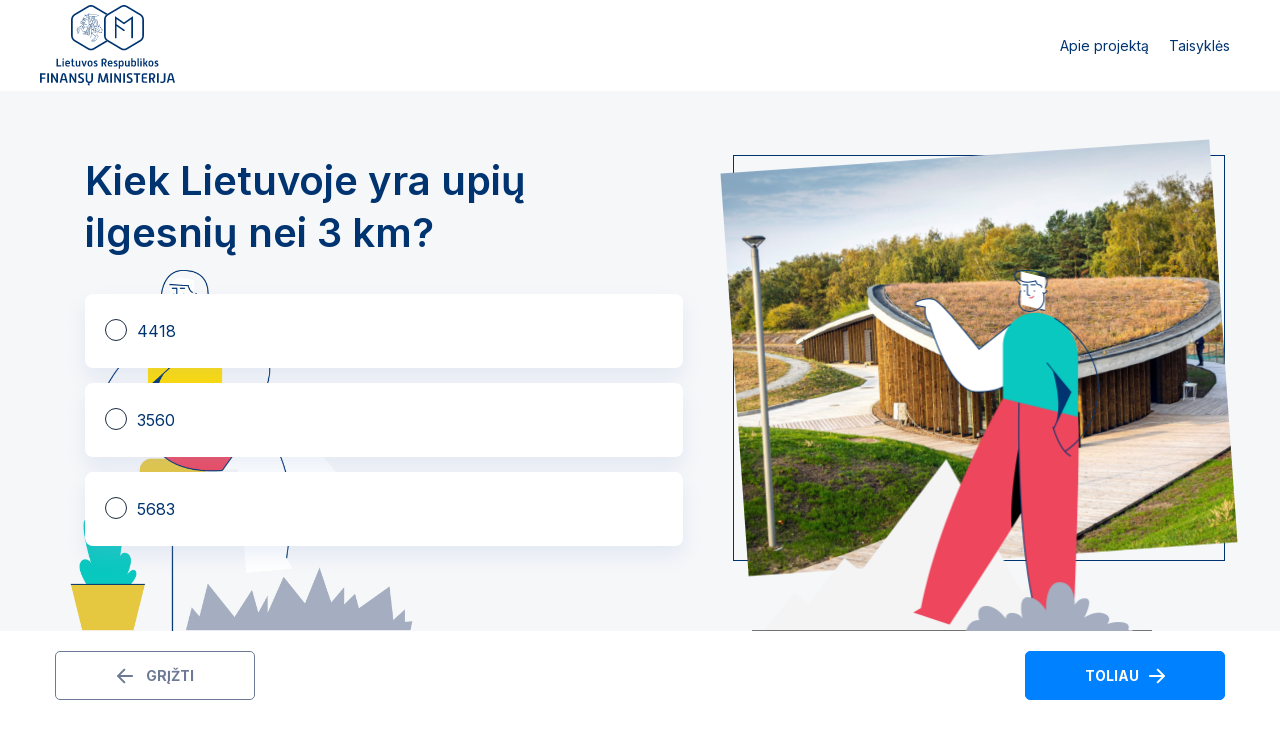

--- FILE ---
content_type: text/html; charset=UTF-8
request_url: https://atraskpokycius.lt/quiz/d229-suaugusiems/
body_size: 44889
content:
<script>
    let quizInTestMode = true;
    let quizSaveAnswers = true;
    let showCorrectAnswersInitially = true;
    window.growtype_quiz = {}
    window.growtype_quiz.current_funnel = 'a';
    window.growtype_quiz.current_question_nr = 1;
    window.growtype_quiz.already_visited_questions_keys = [];
    window.growtype_quiz.already_visited_questions_funnels = [];
</script>

<!doctype html>
<html lang="lt-LT">

<head>
    <meta charset="UTF-8">
    <meta http-equiv="x-ua-compatible" content="ie=edge">
    <meta name="viewport" content="width=device-width, initial-scale=1, maximum-scale=1, shrink-to-fit=no">

    
    <meta name='robots' content='index, follow, max-image-preview:large, max-snippet:-1, max-video-preview:-1' />

	<!-- This site is optimized with the Yoast SEO plugin v19.10 - https://yoast.com/wordpress/plugins/seo/ -->
	<title>D229 suaugusiems - Atrask pokyčius - ES projektai Lietuvoje.</title>
	<link rel="canonical" href="https://atraskpokycius.lt/quiz/d229-suaugusiems/" />
	<meta property="og:locale" content="lt_LT" />
	<meta property="og:type" content="article" />
	<meta property="og:title" content="D229 suaugusiems - Atrask pokyčius - ES projektai Lietuvoje." />
	<meta property="og:url" content="https://atraskpokycius.lt/quiz/d229-suaugusiems/" />
	<meta property="og:site_name" content="Atrask pokyčius - ES projektai Lietuvoje." />
	<meta name="twitter:card" content="summary_large_image" />
	<script type="application/ld+json" class="yoast-schema-graph">{"@context":"https://schema.org","@graph":[{"@type":"WebPage","@id":"https://atraskpokycius.lt/quiz/d229-suaugusiems/","url":"https://atraskpokycius.lt/quiz/d229-suaugusiems/","name":"D229 suaugusiems - Atrask pokyčius - ES projektai Lietuvoje.","isPartOf":{"@id":"https://atraskpokycius.lt/#website"},"datePublished":"2022-12-09T11:01:11+00:00","dateModified":"2022-12-09T11:01:11+00:00","breadcrumb":{"@id":"https://atraskpokycius.lt/quiz/d229-suaugusiems/#breadcrumb"},"inLanguage":"lt-LT","potentialAction":[{"@type":"ReadAction","target":[["https://atraskpokycius.lt/quiz/d229-suaugusiems/"]]}]},{"@type":"BreadcrumbList","@id":"https://atraskpokycius.lt/quiz/d229-suaugusiems/#breadcrumb","itemListElement":[{"@type":"ListItem","position":1,"name":"Home","item":"https://atraskpokycius.lt/"},{"@type":"ListItem","position":2,"name":"Quizes","item":"https://atraskpokycius.lt/quiz/"},{"@type":"ListItem","position":3,"name":"D229 suaugusiems"}]},{"@type":"WebSite","@id":"https://atraskpokycius.lt/#website","url":"https://atraskpokycius.lt/","name":"Atrask pokyčius - ES projektai Lietuvoje.","description":"Atrask pokyčius Lietuvoje, kurią kuriame ES investicijomis.","potentialAction":[{"@type":"SearchAction","target":{"@type":"EntryPoint","urlTemplate":"https://atraskpokycius.lt/?s={search_term_string}"},"query-input":"required name=search_term_string"}],"inLanguage":"lt-LT"}]}</script>
	<!-- / Yoast SEO plugin. -->


<link rel='dns-prefetch' href='//maps.googleapis.com' />
<link rel="alternate" type="application/rss+xml" title="Atrask pokyčius - ES projektai Lietuvoje. &raquo; Įrašų RSS srautas" href="https://atraskpokycius.lt/feed/" />
<link rel="alternate" type="application/rss+xml" title="Atrask pokyčius - ES projektai Lietuvoje. &raquo; Komentarų RSS srautas" href="https://atraskpokycius.lt/comments/feed/" />
<script>
window._wpemojiSettings = {"baseUrl":"https:\/\/s.w.org\/images\/core\/emoji\/14.0.0\/72x72\/","ext":".png","svgUrl":"https:\/\/s.w.org\/images\/core\/emoji\/14.0.0\/svg\/","svgExt":".svg","source":{"concatemoji":"https:\/\/atraskpokycius.lt\/wp\/wp-includes\/js\/wp-emoji-release.min.js?ver=6.1.1"}};
/*! This file is auto-generated */
!function(e,a,t){var n,r,o,i=a.createElement("canvas"),p=i.getContext&&i.getContext("2d");function s(e,t){var a=String.fromCharCode,e=(p.clearRect(0,0,i.width,i.height),p.fillText(a.apply(this,e),0,0),i.toDataURL());return p.clearRect(0,0,i.width,i.height),p.fillText(a.apply(this,t),0,0),e===i.toDataURL()}function c(e){var t=a.createElement("script");t.src=e,t.defer=t.type="text/javascript",a.getElementsByTagName("head")[0].appendChild(t)}for(o=Array("flag","emoji"),t.supports={everything:!0,everythingExceptFlag:!0},r=0;r<o.length;r++)t.supports[o[r]]=function(e){if(p&&p.fillText)switch(p.textBaseline="top",p.font="600 32px Arial",e){case"flag":return s([127987,65039,8205,9895,65039],[127987,65039,8203,9895,65039])?!1:!s([55356,56826,55356,56819],[55356,56826,8203,55356,56819])&&!s([55356,57332,56128,56423,56128,56418,56128,56421,56128,56430,56128,56423,56128,56447],[55356,57332,8203,56128,56423,8203,56128,56418,8203,56128,56421,8203,56128,56430,8203,56128,56423,8203,56128,56447]);case"emoji":return!s([129777,127995,8205,129778,127999],[129777,127995,8203,129778,127999])}return!1}(o[r]),t.supports.everything=t.supports.everything&&t.supports[o[r]],"flag"!==o[r]&&(t.supports.everythingExceptFlag=t.supports.everythingExceptFlag&&t.supports[o[r]]);t.supports.everythingExceptFlag=t.supports.everythingExceptFlag&&!t.supports.flag,t.DOMReady=!1,t.readyCallback=function(){t.DOMReady=!0},t.supports.everything||(n=function(){t.readyCallback()},a.addEventListener?(a.addEventListener("DOMContentLoaded",n,!1),e.addEventListener("load",n,!1)):(e.attachEvent("onload",n),a.attachEvent("onreadystatechange",function(){"complete"===a.readyState&&t.readyCallback()})),(e=t.source||{}).concatemoji?c(e.concatemoji):e.wpemoji&&e.twemoji&&(c(e.twemoji),c(e.wpemoji)))}(window,document,window._wpemojiSettings);
</script>
<style>
img.wp-smiley,
img.emoji {
	display: inline !important;
	border: none !important;
	box-shadow: none !important;
	height: 1em !important;
	width: 1em !important;
	margin: 0 0.07em !important;
	vertical-align: -0.1em !important;
	background: none !important;
	padding: 0 !important;
}
</style>
	<link rel='preload' as='style' id='wp-block-library-css' href='https://atraskpokycius.lt/wp/wp-includes/css/dist/block-library/style.min.css?ver=6.1.1' media='all' />
<link rel='stylesheet' id='wp-block-library-css' href='https://atraskpokycius.lt/wp/wp-includes/css/dist/block-library/style.min.css?ver=6.1.1' media="print" onload="this.media='all'" />
<style id='wp-block-library-theme-inline-css'>
.wp-block-audio figcaption{color:#555;font-size:13px;text-align:center}.is-dark-theme .wp-block-audio figcaption{color:hsla(0,0%,100%,.65)}.wp-block-audio{margin:0 0 1em}.wp-block-code{border:1px solid #ccc;border-radius:4px;font-family:Menlo,Consolas,monaco,monospace;padding:.8em 1em}.wp-block-embed figcaption{color:#555;font-size:13px;text-align:center}.is-dark-theme .wp-block-embed figcaption{color:hsla(0,0%,100%,.65)}.wp-block-embed{margin:0 0 1em}.blocks-gallery-caption{color:#555;font-size:13px;text-align:center}.is-dark-theme .blocks-gallery-caption{color:hsla(0,0%,100%,.65)}.wp-block-image figcaption{color:#555;font-size:13px;text-align:center}.is-dark-theme .wp-block-image figcaption{color:hsla(0,0%,100%,.65)}.wp-block-image{margin:0 0 1em}.wp-block-pullquote{border-top:4px solid;border-bottom:4px solid;margin-bottom:1.75em;color:currentColor}.wp-block-pullquote__citation,.wp-block-pullquote cite,.wp-block-pullquote footer{color:currentColor;text-transform:uppercase;font-size:.8125em;font-style:normal}.wp-block-quote{border-left:.25em solid;margin:0 0 1.75em;padding-left:1em}.wp-block-quote cite,.wp-block-quote footer{color:currentColor;font-size:.8125em;position:relative;font-style:normal}.wp-block-quote.has-text-align-right{border-left:none;border-right:.25em solid;padding-left:0;padding-right:1em}.wp-block-quote.has-text-align-center{border:none;padding-left:0}.wp-block-quote.is-large,.wp-block-quote.is-style-large,.wp-block-quote.is-style-plain{border:none}.wp-block-search .wp-block-search__label{font-weight:700}.wp-block-search__button{border:1px solid #ccc;padding:.375em .625em}:where(.wp-block-group.has-background){padding:1.25em 2.375em}.wp-block-separator.has-css-opacity{opacity:.4}.wp-block-separator{border:none;border-bottom:2px solid;margin-left:auto;margin-right:auto}.wp-block-separator.has-alpha-channel-opacity{opacity:1}.wp-block-separator:not(.is-style-wide):not(.is-style-dots){width:100px}.wp-block-separator.has-background:not(.is-style-dots){border-bottom:none;height:1px}.wp-block-separator.has-background:not(.is-style-wide):not(.is-style-dots){height:2px}.wp-block-table{margin:"0 0 1em 0"}.wp-block-table thead{border-bottom:3px solid}.wp-block-table tfoot{border-top:3px solid}.wp-block-table td,.wp-block-table th{word-break:normal}.wp-block-table figcaption{color:#555;font-size:13px;text-align:center}.is-dark-theme .wp-block-table figcaption{color:hsla(0,0%,100%,.65)}.wp-block-video figcaption{color:#555;font-size:13px;text-align:center}.is-dark-theme .wp-block-video figcaption{color:hsla(0,0%,100%,.65)}.wp-block-video{margin:0 0 1em}.wp-block-template-part.has-background{padding:1.25em 2.375em;margin-top:0;margin-bottom:0}
</style>
<style id='growtype-gallery-style-inline-css'>
.growtype-gallery-wrapper{display:inline-block!important;width:100%}.growtype-gallery-wrapper[data-loader-type=story] .loader{background:hsla(0,0%,100%,.3);border-radius:10px;display:none;height:8px;left:30px;position:absolute;top:25px;width:calc(100% - 60px)}.growtype-gallery-wrapper[data-loader-type=story] .loader .loader-inner{background:#fff;border-radius:10px;bottom:0;left:0;position:absolute;right:0;top:0;width:0}.growtype-gallery-wrapper[data-slider-overflow=initial] .slick-list{overflow:initial}.wp-block-growtype-gallery{gap:0!important}.wp-block-growtype-gallery .wp-block-image{float:left;margin:0;padding:5px}.wp-block-growtype-gallery .wp-block-image.is-style-rounded .wp-block-image-inner{border-radius:500px}.wp-block-growtype-gallery .wp-block-image .watermark{bottom:0;color:#fff;font-size:14px;left:0;padding:10px 20px;position:absolute;right:0;text-align:left}.wp-block-growtype-gallery.columns-2 .wp-block-image{width:50%}.wp-block-growtype-gallery.columns-3 .wp-block-image{width:33.3333333333%}.wp-block-growtype-gallery.columns-4 .wp-block-image{width:25%}.wp-block-growtype-gallery.columns-5 .wp-block-image{width:20%}.wp-block-growtype-gallery.columns-6 .wp-block-image{width:16.6666666667%}.wp-block-growtype-gallery.columns-7 .wp-block-image{width:14.2857142857%}.wp-block-growtype-gallery.columns-8 .wp-block-image{width:12.5%}.wp-block-growtype-gallery .blocks-gallery-caption{display:inline-block;width:100%}.wp-block-growtype-gallery .wp-block-image-inner{float:left;height:100%;overflow:hidden;padding-top:100%;position:relative;text-align:center;width:100%}.wp-block-growtype-gallery .wp-block-image-inner .overlay{height:100%;left:0;overflow:hidden;position:absolute;top:0;width:100%}.wp-block-growtype-gallery.slick-initialized{display:inline-block!important;width:100%}

</style>
<style id='growtype-map-style-inline-css'>
.wp-block-group__inner-container .wp-block-growtype-map.alignfull,.wp-block-growtype-map.alignfull{margin-left:calc(-50vw + 50%);margin-right:calc(-50vw + 50%);max-width:none}.wp-block-group__inner-container .wp-block-growtype-map .container{padding:0}

</style>
<style id='growtype-post-style-inline-css'>
@font-face{font-family:Gilbert;font-weight:700;src:url(/app/plugins/growtype-post/build/fonts/gilbert-color.02d3d364.otf)}.wp-block-group__inner-container .wp-block-growtype-post .container{padding:0}

</style>
<style id='growtype-search-style-inline-css'>
.wp-block-group__inner-container .wp-block-growtype-search .container{padding:0}

</style>
<style id='growtype-video-style-inline-css'>
.wp-block-group__inner-container .wp-block-growtype-video .container{padding:0}

</style>
<link rel='stylesheet' id='carousel-block-slick-css' href='https://atraskpokycius.lt/app/plugins/carousel-block/dist/assets/vendor/slick/slick.min.css?ver=1670596768' media='' />
<link rel='preload' as='style' id='carousel-block-css' href='https://atraskpokycius.lt/app/plugins/carousel-block/dist/blocks.style.build.css?ver=1670596635' media='all' />
<link rel='stylesheet' id='carousel-block-css' href='https://atraskpokycius.lt/app/plugins/carousel-block/dist/blocks.style.build.css?ver=1670596635' media="print" onload="this.media='all'" />
<link rel='stylesheet' id='classic-theme-styles-css' href='https://atraskpokycius.lt/wp/wp-includes/css/classic-themes.min.css?ver=1' media='all' />
<style id='global-styles-inline-css'>
body{--wp--preset--color--black: #000000;--wp--preset--color--cyan-bluish-gray: #abb8c3;--wp--preset--color--white: #ffffff;--wp--preset--color--pale-pink: #f78da7;--wp--preset--color--vivid-red: #cf2e2e;--wp--preset--color--luminous-vivid-orange: #ff6900;--wp--preset--color--luminous-vivid-amber: #fcb900;--wp--preset--color--light-green-cyan: #7bdcb5;--wp--preset--color--vivid-green-cyan: #00d084;--wp--preset--color--pale-cyan-blue: #8ed1fc;--wp--preset--color--vivid-cyan-blue: #0693e3;--wp--preset--color--vivid-purple: #9b51e0;--wp--preset--gradient--vivid-cyan-blue-to-vivid-purple: linear-gradient(135deg,rgba(6,147,227,1) 0%,rgb(155,81,224) 100%);--wp--preset--gradient--light-green-cyan-to-vivid-green-cyan: linear-gradient(135deg,rgb(122,220,180) 0%,rgb(0,208,130) 100%);--wp--preset--gradient--luminous-vivid-amber-to-luminous-vivid-orange: linear-gradient(135deg,rgba(252,185,0,1) 0%,rgba(255,105,0,1) 100%);--wp--preset--gradient--luminous-vivid-orange-to-vivid-red: linear-gradient(135deg,rgba(255,105,0,1) 0%,rgb(207,46,46) 100%);--wp--preset--gradient--very-light-gray-to-cyan-bluish-gray: linear-gradient(135deg,rgb(238,238,238) 0%,rgb(169,184,195) 100%);--wp--preset--gradient--cool-to-warm-spectrum: linear-gradient(135deg,rgb(74,234,220) 0%,rgb(151,120,209) 20%,rgb(207,42,186) 40%,rgb(238,44,130) 60%,rgb(251,105,98) 80%,rgb(254,248,76) 100%);--wp--preset--gradient--blush-light-purple: linear-gradient(135deg,rgb(255,206,236) 0%,rgb(152,150,240) 100%);--wp--preset--gradient--blush-bordeaux: linear-gradient(135deg,rgb(254,205,165) 0%,rgb(254,45,45) 50%,rgb(107,0,62) 100%);--wp--preset--gradient--luminous-dusk: linear-gradient(135deg,rgb(255,203,112) 0%,rgb(199,81,192) 50%,rgb(65,88,208) 100%);--wp--preset--gradient--pale-ocean: linear-gradient(135deg,rgb(255,245,203) 0%,rgb(182,227,212) 50%,rgb(51,167,181) 100%);--wp--preset--gradient--electric-grass: linear-gradient(135deg,rgb(202,248,128) 0%,rgb(113,206,126) 100%);--wp--preset--gradient--midnight: linear-gradient(135deg,rgb(2,3,129) 0%,rgb(40,116,252) 100%);--wp--preset--duotone--dark-grayscale: url('#wp-duotone-dark-grayscale');--wp--preset--duotone--grayscale: url('#wp-duotone-grayscale');--wp--preset--duotone--purple-yellow: url('#wp-duotone-purple-yellow');--wp--preset--duotone--blue-red: url('#wp-duotone-blue-red');--wp--preset--duotone--midnight: url('#wp-duotone-midnight');--wp--preset--duotone--magenta-yellow: url('#wp-duotone-magenta-yellow');--wp--preset--duotone--purple-green: url('#wp-duotone-purple-green');--wp--preset--duotone--blue-orange: url('#wp-duotone-blue-orange');--wp--preset--font-size--small: 13px;--wp--preset--font-size--medium: 20px;--wp--preset--font-size--large: 36px;--wp--preset--font-size--x-large: 42px;--wp--preset--spacing--20: 0.44rem;--wp--preset--spacing--30: 0.67rem;--wp--preset--spacing--40: 1rem;--wp--preset--spacing--50: 1.5rem;--wp--preset--spacing--60: 2.25rem;--wp--preset--spacing--70: 3.38rem;--wp--preset--spacing--80: 5.06rem;}:where(.is-layout-flex){gap: 0.5em;}body .is-layout-flow > .alignleft{float: left;margin-inline-start: 0;margin-inline-end: 2em;}body .is-layout-flow > .alignright{float: right;margin-inline-start: 2em;margin-inline-end: 0;}body .is-layout-flow > .aligncenter{margin-left: auto !important;margin-right: auto !important;}body .is-layout-constrained > .alignleft{float: left;margin-inline-start: 0;margin-inline-end: 2em;}body .is-layout-constrained > .alignright{float: right;margin-inline-start: 2em;margin-inline-end: 0;}body .is-layout-constrained > .aligncenter{margin-left: auto !important;margin-right: auto !important;}body .is-layout-constrained > :where(:not(.alignleft):not(.alignright):not(.alignfull)){max-width: var(--wp--style--global--content-size);margin-left: auto !important;margin-right: auto !important;}body .is-layout-constrained > .alignwide{max-width: var(--wp--style--global--wide-size);}body .is-layout-flex{display: flex;}body .is-layout-flex{flex-wrap: wrap;align-items: center;}body .is-layout-flex > *{margin: 0;}:where(.wp-block-columns.is-layout-flex){gap: 2em;}.has-black-color{color: var(--wp--preset--color--black) !important;}.has-cyan-bluish-gray-color{color: var(--wp--preset--color--cyan-bluish-gray) !important;}.has-white-color{color: var(--wp--preset--color--white) !important;}.has-pale-pink-color{color: var(--wp--preset--color--pale-pink) !important;}.has-vivid-red-color{color: var(--wp--preset--color--vivid-red) !important;}.has-luminous-vivid-orange-color{color: var(--wp--preset--color--luminous-vivid-orange) !important;}.has-luminous-vivid-amber-color{color: var(--wp--preset--color--luminous-vivid-amber) !important;}.has-light-green-cyan-color{color: var(--wp--preset--color--light-green-cyan) !important;}.has-vivid-green-cyan-color{color: var(--wp--preset--color--vivid-green-cyan) !important;}.has-pale-cyan-blue-color{color: var(--wp--preset--color--pale-cyan-blue) !important;}.has-vivid-cyan-blue-color{color: var(--wp--preset--color--vivid-cyan-blue) !important;}.has-vivid-purple-color{color: var(--wp--preset--color--vivid-purple) !important;}.has-black-background-color{background-color: var(--wp--preset--color--black) !important;}.has-cyan-bluish-gray-background-color{background-color: var(--wp--preset--color--cyan-bluish-gray) !important;}.has-white-background-color{background-color: var(--wp--preset--color--white) !important;}.has-pale-pink-background-color{background-color: var(--wp--preset--color--pale-pink) !important;}.has-vivid-red-background-color{background-color: var(--wp--preset--color--vivid-red) !important;}.has-luminous-vivid-orange-background-color{background-color: var(--wp--preset--color--luminous-vivid-orange) !important;}.has-luminous-vivid-amber-background-color{background-color: var(--wp--preset--color--luminous-vivid-amber) !important;}.has-light-green-cyan-background-color{background-color: var(--wp--preset--color--light-green-cyan) !important;}.has-vivid-green-cyan-background-color{background-color: var(--wp--preset--color--vivid-green-cyan) !important;}.has-pale-cyan-blue-background-color{background-color: var(--wp--preset--color--pale-cyan-blue) !important;}.has-vivid-cyan-blue-background-color{background-color: var(--wp--preset--color--vivid-cyan-blue) !important;}.has-vivid-purple-background-color{background-color: var(--wp--preset--color--vivid-purple) !important;}.has-black-border-color{border-color: var(--wp--preset--color--black) !important;}.has-cyan-bluish-gray-border-color{border-color: var(--wp--preset--color--cyan-bluish-gray) !important;}.has-white-border-color{border-color: var(--wp--preset--color--white) !important;}.has-pale-pink-border-color{border-color: var(--wp--preset--color--pale-pink) !important;}.has-vivid-red-border-color{border-color: var(--wp--preset--color--vivid-red) !important;}.has-luminous-vivid-orange-border-color{border-color: var(--wp--preset--color--luminous-vivid-orange) !important;}.has-luminous-vivid-amber-border-color{border-color: var(--wp--preset--color--luminous-vivid-amber) !important;}.has-light-green-cyan-border-color{border-color: var(--wp--preset--color--light-green-cyan) !important;}.has-vivid-green-cyan-border-color{border-color: var(--wp--preset--color--vivid-green-cyan) !important;}.has-pale-cyan-blue-border-color{border-color: var(--wp--preset--color--pale-cyan-blue) !important;}.has-vivid-cyan-blue-border-color{border-color: var(--wp--preset--color--vivid-cyan-blue) !important;}.has-vivid-purple-border-color{border-color: var(--wp--preset--color--vivid-purple) !important;}.has-vivid-cyan-blue-to-vivid-purple-gradient-background{background: var(--wp--preset--gradient--vivid-cyan-blue-to-vivid-purple) !important;}.has-light-green-cyan-to-vivid-green-cyan-gradient-background{background: var(--wp--preset--gradient--light-green-cyan-to-vivid-green-cyan) !important;}.has-luminous-vivid-amber-to-luminous-vivid-orange-gradient-background{background: var(--wp--preset--gradient--luminous-vivid-amber-to-luminous-vivid-orange) !important;}.has-luminous-vivid-orange-to-vivid-red-gradient-background{background: var(--wp--preset--gradient--luminous-vivid-orange-to-vivid-red) !important;}.has-very-light-gray-to-cyan-bluish-gray-gradient-background{background: var(--wp--preset--gradient--very-light-gray-to-cyan-bluish-gray) !important;}.has-cool-to-warm-spectrum-gradient-background{background: var(--wp--preset--gradient--cool-to-warm-spectrum) !important;}.has-blush-light-purple-gradient-background{background: var(--wp--preset--gradient--blush-light-purple) !important;}.has-blush-bordeaux-gradient-background{background: var(--wp--preset--gradient--blush-bordeaux) !important;}.has-luminous-dusk-gradient-background{background: var(--wp--preset--gradient--luminous-dusk) !important;}.has-pale-ocean-gradient-background{background: var(--wp--preset--gradient--pale-ocean) !important;}.has-electric-grass-gradient-background{background: var(--wp--preset--gradient--electric-grass) !important;}.has-midnight-gradient-background{background: var(--wp--preset--gradient--midnight) !important;}.has-small-font-size{font-size: var(--wp--preset--font-size--small) !important;}.has-medium-font-size{font-size: var(--wp--preset--font-size--medium) !important;}.has-large-font-size{font-size: var(--wp--preset--font-size--large) !important;}.has-x-large-font-size{font-size: var(--wp--preset--font-size--x-large) !important;}
.wp-block-navigation a:where(:not(.wp-element-button)){color: inherit;}
:where(.wp-block-columns.is-layout-flex){gap: 2em;}
.wp-block-pullquote{font-size: 1.5em;line-height: 1.6;}
</style>
<link rel='stylesheet' id='growtype-form-css' href='https://atraskpokycius.lt/app/plugins/growtype-form/public/styles/growtype-form.css?ver=1.0.0' media='all' />
<link rel='stylesheet' id='growtype-gallery-css' href='https://atraskpokycius.lt/app/plugins/growtype-gallery/public/styles/growtype-gallery.css?ver=1.0.0' media='all' />
<link rel='stylesheet' id='growtype-map-css' href='https://atraskpokycius.lt/app/plugins/growtype-map/public/styles/growtype-map.css?ver=1.0.0' media='all' />
<link rel='stylesheet' id='growtype-post-css' href='https://atraskpokycius.lt/app/plugins/growtype-post/public/styles/growtype-post.css?ver=1.0.0' media='all' />
<link rel='stylesheet' id='growtype-quiz-css' href='https://atraskpokycius.lt/app/plugins/growtype-quiz/public/css/growtype-quiz-public.css?ver=1.0.0' media='all' />
<link rel='stylesheet' id='growtype-search-css' href='https://atraskpokycius.lt/app/plugins/growtype-search/public/styles/growtype-search.css?ver=1.0.0' media='all' />
<link rel='stylesheet' id='growtype-video-css' href='https://atraskpokycius.lt/app/plugins/growtype-video/public/styles/growtype-video.css?ver=1.0.0' media='all' />
<link rel='preload' as='style' id='dashicons-css' href='https://atraskpokycius.lt/wp/wp-includes/css/dashicons.min.css?ver=6.1.1' media='all' />
<link rel='stylesheet' id='dashicons-css' href='https://atraskpokycius.lt/wp/wp-includes/css/dashicons.min.css?ver=6.1.1' media="print" onload="this.media='all'" />
<link rel='preload' as='style' id='jquery-fancybox-style-css' href='https://atraskpokycius.lt/app/themes/growtype/public/vendor/@fancyapps/fancybox/dist/jquery.fancybox.min.css' media='all' />
<link rel='stylesheet' id='jquery-fancybox-style-css' href='https://atraskpokycius.lt/app/themes/growtype/public/vendor/@fancyapps/fancybox/dist/jquery.fancybox.min.css' media="print" onload="this.media='all'" />
<link rel='preload' as='style' id='chosen-style-css' href='https://atraskpokycius.lt/app/themes/growtype/public/vendor/chosen-js/chosen.min.css' media='all' />
<link rel='stylesheet' id='chosen-style-css' href='https://atraskpokycius.lt/app/themes/growtype/public/vendor/chosen-js/chosen.min.css' media="print" onload="this.media='all'" />
<link rel='stylesheet' id='slick.css-css' href='https://atraskpokycius.lt/app/themes/growtype/public/vendor/slick-carousel/slick/slick.css' media='all' />
<link rel='stylesheet' id='slick-theme.css-css' href='https://atraskpokycius.lt/app/themes/growtype/public/vendor/slick-carousel/slick/slick-theme.css' media='all' />
<link rel='stylesheet' id='growtype-frontend-block-editor-style-css' href='https://atraskpokycius.lt/app/themes/growtype/public/styles/frontend-block-editor.css' media='all' />
<link rel='preload' as='style' id='growtype-app-style-css' href='https://atraskpokycius.lt/app/themes/growtype/public/styles/app.css?ver=3.4.9' media='all' />
<link rel='stylesheet' id='growtype-app-style-css' href='https://atraskpokycius.lt/app/themes/growtype/public/styles/app.css?ver=3.4.9' media="print" onload="this.media='all'" />
<link rel='stylesheet' id='acf-style-css' href='https://atraskpokycius.lt/app/themes/growtype/public/styles/plugins/acf/acf.css?ver=3.4.9' media='all' />
<link rel='stylesheet' id='growtype-app-child-style-css' href='https://atraskpokycius.lt/app/themes/growtype-child/public/styles/app-child.css?ver=3.4.9' media='all' />
<script src='https://atraskpokycius.lt/wp/wp-includes/js/jquery/jquery.min.js?ver=3.6.1' id='jquery-core-js'></script>
<script id='growtype-quiz-js-extra'>
var ajax_object = {"ajaxurl":"https:\/\/atraskpokycius.lt\/wp\/wp-admin\/admin-ajax.php"};
</script>
<script src='https://atraskpokycius.lt/app/plugins/growtype-quiz/public/js/growtype-quiz-public.js?ver=1.0.0' id='growtype-quiz-js'></script>
<link rel="https://api.w.org/" href="https://atraskpokycius.lt/wp-json/" /><link rel="EditURI" type="application/rsd+xml" title="RSD" href="https://atraskpokycius.lt/wp/xmlrpc.php?rsd" />
<link rel="wlwmanifest" type="application/wlwmanifest+xml" href="https://atraskpokycius.lt/wp/wp-includes/wlwmanifest.xml" />
<meta name="generator" content="WordPress 6.1.1" />
<link rel='shortlink' href='https://atraskpokycius.lt/?p=4281' />
<link rel="alternate" type="application/json+oembed" href="https://atraskpokycius.lt/wp-json/oembed/1.0/embed?url=https%3A%2F%2Fatraskpokycius.lt%2Fquiz%2Fd229-suaugusiems%2F" />
<link rel="alternate" type="text/xml+oembed" href="https://atraskpokycius.lt/wp-json/oembed/1.0/embed?url=https%3A%2F%2Fatraskpokycius.lt%2Fquiz%2Fd229-suaugusiems%2F&#038;format=xml" />
<style>
.qtranxs_flag_lt {background-image: url(https://atraskpokycius.lt/app/plugins/qtranslate-xt/flags/lt.png); background-repeat: no-repeat;}
</style>
<link hreflang="lt" href="https://atraskpokycius.lt/lt/quiz/d229-suaugusiems/" rel="alternate" />
<link hreflang="x-default" href="https://atraskpokycius.lt/quiz/d229-suaugusiems/" rel="alternate" />
<meta name="generator" content="qTranslate-XT 3.13.0.dev.0" />
<!-- Google tag (gtag.js) -->
<script async src="https://www.googletagmanager.com/gtag/js?id=G-WPFYGFN4XW"></script>
<script>
  window.dataLayer = window.dataLayer || [];
  function gtag(){dataLayer.push(arguments);}
  gtag('js', new Date());

  gtag('config', 'G-WPFYGFN4XW');
</script>    <style>
        
                body:not(.home) .site-header {
            background-color: #ffffff;
        }

        
        
                .site-footer {
            background-color: #003471;
        }

        
        
        
        
        
                .site-header.is-scroll .header-inner a {
            color: #000000;
        }

        
                .site-header.is-scroll .hamburger-inner, .is-pasive .hamburger-inner {
            background: #141414;
        }

        
        
                .main-navigation-mobile-inner {
            background: #1e1e1e        }

        
                .header-inner, .header-inner a {
            color: #003471        }

        .hamburger-inner {
            background: #003471        }

        
                .home .header-inner, .home .header-inner a {
            color: #003471        }

        
                .site-header .main-navigation-mobile .menu li a,
        .main-navigation-mobile-type-2 .menu-item-has-children:before,
        .site-header.is-scroll .menu-mobile-container .menu li a,
        .main-navigation-mobile .menu-extra li a,
        .menu-mobile-container .menu li a {
            color: #ffffff;
        }

        
        
                .header-logo-wrapper {
            max-width: 140px;
        }

        
        
                @media only screen and (max-width: 640px) {
            .header-logo-wrapper {
                max-width: 90px;
            }
        }

        
        
                body {
            background: #ffffff;
        }

        
                body {
            color: #003471;
        }

        
                body {
            font-family: "Inter", sans-serif;
            font-weight: regular;
        }

        
        
        
        
        
                .wp-block-button.is-style-outline .wp-block-button__link:hover {
            color: #ffffff;
        }

        
                .woocommerce-checkout-review-order table.shop_table {
            display: none;
        }

        
                h1 {
            font-size: 54px;
        }

        
                h2 {
            font-size: 54px;
        }

        
                h3 {
            font-size: 40px;
            line-height: 130%;
        }

        
                h4 {
            font-size: 34px;
        }

        
        
        
                .woocommerce form .form-row .optional {
            display: none;
        }

        
        
        
        
        
        
        
                .site-footer, .site-footer a, .site-footer a .dashicons {
            color: #ffffff;
        }

        
            </style>
        <style>
        
        
        
        
        
                .wp-block-button.is-style-outline .wp-block-button__link,
        .btn-secondary,
        .btn-secondary a,
        .btn-secondary span,
        .btn-secondary:hover {
            color: #0081ff;
        }

        
                .wp-block-button.is-style-outline .wp-block-button__link,
        .btn-secondary,
        .btn-secondary:hover {
            border-color: #0081ff;
        }

        
                .btn-primary,
        .btn-primary:hover,
        .btn-primary:active,
        .btn-primary:focus,
        input[type=submit],
        input[type=submit]:hover,
        .wp-block-button:not(.is-style-outline) .wp-block-button__link,
        .woocommerce-cart .woocommerce button.button,
        .woocommerce-cart .wc-proceed-to-checkout .checkout-button.button.alt,
        .woocommerce-checkout .woocommerce button.button.alt {
            background: #0081ff;
            border: 1px solid#0081ff;
        }

        
                .btn-primary,
        .btn-primary:hover,
        .btn-primary:active,
        .btn-primary:focus,
        input[type=submit],
        input[type=submit]:hover,
        .wp-block-button__link,
        .woocommerce-cart .woocommerce button.button {
            color: #ffffff;
        }

            </style>
    <link rel="icon" href="https://atraskpokycius.lt/app/uploads/2022/12/Fav@2x-349x400.png" sizes="32x32" />
<link rel="icon" href="https://atraskpokycius.lt/app/uploads/2022/12/Fav@2x-349x400.png" sizes="192x192" />
<link rel="apple-touch-icon" href="https://atraskpokycius.lt/app/uploads/2022/12/Fav@2x-349x400.png" />
<meta name="msapplication-TileImage" content="https://atraskpokycius.lt/app/uploads/2022/12/Fav@2x-349x400.png" />
		<style id="wp-custom-css">
			p.has-text-align-center.des_sub {
    color: var(--003471, #003471);
    font-family: 'Inter';
    font-size: 14px;
    font-style: normal;
    font-weight: 400;
    line-height: 23px;
    z-index: 99;
    max-width: 410px;
    text-align: center;
    position: relative;
    margin: 10px auto 30px;
}
#header_logo_home{
	opacity:0;
}

a.playstorelogo {
    max-width: 140px;
    float: right;
    position: relative;
    left: 13%;
    margin-top: 24px;
}

@media only screen and (max-width: 640px){
	a.playstorelogo {
    float: left;
    left: 0%;
    margin-top: 0px;
	}
}

#footer_textarea a{
	display:flex;
align-items:center;
}

#footer_textarea img{
	margin-left: auto;
    margin-right: auto;
}  

.wp-block-growtype-map {
    margin-left: calc(-50vw + 50%);
    margin-right: calc(-50vw + 50%);
    width: auto;
}

.growtype-map-container-wrapper.has-cover {
    background-repeat: no-repeat;
    padding-bottom: 200px;
}

.wp-block-cover.alignfull {
    padding-bottom: 50px;
}

h3.has-text-align-center.top_tt {
    background: #F6921E;
    color: #fff;
    z-index: 999;
    font-size: 25px!important;
    width: 376px;
    text-align: center;
    margin: auto;
    margin-right: 28%;
    margin-bottom: 55px;
    border-bottom-left-radius: 20px;
    border-bottom-right-radius: 20px;
    font-weight: bold;
    font-family: 'Inter';
    padding: 10px;
    position: relative;
    top: -17px;
}
.home h1 {
      font-size: 40px !important;
			max-width: 410px;
			position: relative;
			padding-top: 100px;
			margin: auto;
}
.s-intro .col-left:before{
		bottom:-80px;
	  content: "";
    position: absolute;
    right: 0;
    top: -40px;
    max-width: 501px;
    left: 0%;
    border-radius: 30px;
    background: rgba(255, 255, 255, 0.50);
    backdrop-filter: blur(7.5px);
}
.growtype-map-taxonomy {
    border-top: 0px solid #003471;
}

.login-template-default .growtype-form-wrapper .form-wrapper {
    background: rgba(255,255,255,.5)!important;
    z-index: 9;
    backdrop-filter: blur(7.5px)!important;
}

.s-about a.wp-block-button__link.wp-element-button {
    max-width: 396px;
    text-transform: uppercase;
    width: 100%;
}

.s-about .wp-block-button {
    width: 100%;
}

@media only screen and (max-width: 640px){
	.home h1 {
    font-size: 22px !important;
		    text-align: left!important;
		padding-top: 15px;
}
h3.has-text-align-center.top_tt {
    width: 100%;
    font-size: 14px!important;
    max-width: 70%;
    float: right;
    margin-right: auto;
    margin-bottom: 10px
}	
.home #header_logo_home {
    display: block;
    opacity: 1;
}
	.admin-bar.has-absolute-header .site-header, .admin-bar.has-fixed-header .site-header {
    top: 0;
    position: relative;
}
	 p.has-text-align-center.des_sub {
    text-align: left;
		     margin: 10px auto 1px;
  }
	.s-intro .wp-block-heading-wrapper {
    padding-left: 145px;
}
.s-intro .wp-block-column .svg-animation svg {
    max-width: 130px;
}
.s-intro .wp-block-column .svg-animation {
    top: -340px;
    left: 0px;
}
	.has-absolute-header .site-header {
    position: absolute;
    background: #FFF;
    box-shadow: 0px 4px 10px 0px rgba(0, 0, 0, 0.10);
}
.home .main-content-wrapper{
    padding-bottom: 0;
    padding-top: 65px;
}
	
}

.profile-page .wp-block-growtype-map{
	max-width: 100%;
    margin-left: 0;
    padding: 0;
}

.profile-page .growtype-map-container-wrapper.has-cover{
	padding-bottom:0;
}

.s-about .wp-block-media-text__media:before{
	z-index:9;
}



.slider-container {
            width: 100%;
            overflow: hidden;
        }

        
        .slider {
            display: flex;
            transition: transform 2s cubic-bezier(0.165, 0.84, 0.44, 1);
        }

        .slide {
            flex: 0 0 100%;
            max-width: 100%;
            transition: opacity 1.5s ease-in-out;
        }

        /* Add more styles as needed */
        .slide img {
            width: 100%;
            height: auto;
        }
		</style>
		
        
        
            <link rel="stylesheet" media="print" onload="this.onload=null;this.removeAttribute('media');" href="https://fonts.googleapis.com/css?family=Inter:300,regular,500,600,700">
    
    </head>

<body class="quiz-template-default single single-quiz postid-4281 wp-embed-responsive d229-suaugusiems  has-static-header header-type-1 has-extraspace-header has-sidebar-catalog has-absolute-header app-data index-data singular-data single-data single-quiz-data single-quiz-d229-suaugusiems-data" role="document">

<svg xmlns="http://www.w3.org/2000/svg" viewBox="0 0 0 0" width="0" height="0" focusable="false" role="none" style="visibility: hidden; position: absolute; left: -9999px; overflow: hidden;" ><defs><filter id="wp-duotone-dark-grayscale"><feColorMatrix color-interpolation-filters="sRGB" type="matrix" values=" .299 .587 .114 0 0 .299 .587 .114 0 0 .299 .587 .114 0 0 .299 .587 .114 0 0 " /><feComponentTransfer color-interpolation-filters="sRGB" ><feFuncR type="table" tableValues="0 0.49803921568627" /><feFuncG type="table" tableValues="0 0.49803921568627" /><feFuncB type="table" tableValues="0 0.49803921568627" /><feFuncA type="table" tableValues="1 1" /></feComponentTransfer><feComposite in2="SourceGraphic" operator="in" /></filter></defs></svg><svg xmlns="http://www.w3.org/2000/svg" viewBox="0 0 0 0" width="0" height="0" focusable="false" role="none" style="visibility: hidden; position: absolute; left: -9999px; overflow: hidden;" ><defs><filter id="wp-duotone-grayscale"><feColorMatrix color-interpolation-filters="sRGB" type="matrix" values=" .299 .587 .114 0 0 .299 .587 .114 0 0 .299 .587 .114 0 0 .299 .587 .114 0 0 " /><feComponentTransfer color-interpolation-filters="sRGB" ><feFuncR type="table" tableValues="0 1" /><feFuncG type="table" tableValues="0 1" /><feFuncB type="table" tableValues="0 1" /><feFuncA type="table" tableValues="1 1" /></feComponentTransfer><feComposite in2="SourceGraphic" operator="in" /></filter></defs></svg><svg xmlns="http://www.w3.org/2000/svg" viewBox="0 0 0 0" width="0" height="0" focusable="false" role="none" style="visibility: hidden; position: absolute; left: -9999px; overflow: hidden;" ><defs><filter id="wp-duotone-purple-yellow"><feColorMatrix color-interpolation-filters="sRGB" type="matrix" values=" .299 .587 .114 0 0 .299 .587 .114 0 0 .299 .587 .114 0 0 .299 .587 .114 0 0 " /><feComponentTransfer color-interpolation-filters="sRGB" ><feFuncR type="table" tableValues="0.54901960784314 0.98823529411765" /><feFuncG type="table" tableValues="0 1" /><feFuncB type="table" tableValues="0.71764705882353 0.25490196078431" /><feFuncA type="table" tableValues="1 1" /></feComponentTransfer><feComposite in2="SourceGraphic" operator="in" /></filter></defs></svg><svg xmlns="http://www.w3.org/2000/svg" viewBox="0 0 0 0" width="0" height="0" focusable="false" role="none" style="visibility: hidden; position: absolute; left: -9999px; overflow: hidden;" ><defs><filter id="wp-duotone-blue-red"><feColorMatrix color-interpolation-filters="sRGB" type="matrix" values=" .299 .587 .114 0 0 .299 .587 .114 0 0 .299 .587 .114 0 0 .299 .587 .114 0 0 " /><feComponentTransfer color-interpolation-filters="sRGB" ><feFuncR type="table" tableValues="0 1" /><feFuncG type="table" tableValues="0 0.27843137254902" /><feFuncB type="table" tableValues="0.5921568627451 0.27843137254902" /><feFuncA type="table" tableValues="1 1" /></feComponentTransfer><feComposite in2="SourceGraphic" operator="in" /></filter></defs></svg><svg xmlns="http://www.w3.org/2000/svg" viewBox="0 0 0 0" width="0" height="0" focusable="false" role="none" style="visibility: hidden; position: absolute; left: -9999px; overflow: hidden;" ><defs><filter id="wp-duotone-midnight"><feColorMatrix color-interpolation-filters="sRGB" type="matrix" values=" .299 .587 .114 0 0 .299 .587 .114 0 0 .299 .587 .114 0 0 .299 .587 .114 0 0 " /><feComponentTransfer color-interpolation-filters="sRGB" ><feFuncR type="table" tableValues="0 0" /><feFuncG type="table" tableValues="0 0.64705882352941" /><feFuncB type="table" tableValues="0 1" /><feFuncA type="table" tableValues="1 1" /></feComponentTransfer><feComposite in2="SourceGraphic" operator="in" /></filter></defs></svg><svg xmlns="http://www.w3.org/2000/svg" viewBox="0 0 0 0" width="0" height="0" focusable="false" role="none" style="visibility: hidden; position: absolute; left: -9999px; overflow: hidden;" ><defs><filter id="wp-duotone-magenta-yellow"><feColorMatrix color-interpolation-filters="sRGB" type="matrix" values=" .299 .587 .114 0 0 .299 .587 .114 0 0 .299 .587 .114 0 0 .299 .587 .114 0 0 " /><feComponentTransfer color-interpolation-filters="sRGB" ><feFuncR type="table" tableValues="0.78039215686275 1" /><feFuncG type="table" tableValues="0 0.94901960784314" /><feFuncB type="table" tableValues="0.35294117647059 0.47058823529412" /><feFuncA type="table" tableValues="1 1" /></feComponentTransfer><feComposite in2="SourceGraphic" operator="in" /></filter></defs></svg><svg xmlns="http://www.w3.org/2000/svg" viewBox="0 0 0 0" width="0" height="0" focusable="false" role="none" style="visibility: hidden; position: absolute; left: -9999px; overflow: hidden;" ><defs><filter id="wp-duotone-purple-green"><feColorMatrix color-interpolation-filters="sRGB" type="matrix" values=" .299 .587 .114 0 0 .299 .587 .114 0 0 .299 .587 .114 0 0 .299 .587 .114 0 0 " /><feComponentTransfer color-interpolation-filters="sRGB" ><feFuncR type="table" tableValues="0.65098039215686 0.40392156862745" /><feFuncG type="table" tableValues="0 1" /><feFuncB type="table" tableValues="0.44705882352941 0.4" /><feFuncA type="table" tableValues="1 1" /></feComponentTransfer><feComposite in2="SourceGraphic" operator="in" /></filter></defs></svg><svg xmlns="http://www.w3.org/2000/svg" viewBox="0 0 0 0" width="0" height="0" focusable="false" role="none" style="visibility: hidden; position: absolute; left: -9999px; overflow: hidden;" ><defs><filter id="wp-duotone-blue-orange"><feColorMatrix color-interpolation-filters="sRGB" type="matrix" values=" .299 .587 .114 0 0 .299 .587 .114 0 0 .299 .587 .114 0 0 .299 .587 .114 0 0 " /><feComponentTransfer color-interpolation-filters="sRGB" ><feFuncR type="table" tableValues="0.098039215686275 1" /><feFuncG type="table" tableValues="0 0.66274509803922" /><feFuncB type="table" tableValues="0.84705882352941 0.41960784313725" /><feFuncA type="table" tableValues="1 1" /></feComponentTransfer><feComposite in2="SourceGraphic" operator="in" /></filter></defs></svg>

    <header id="masthead"
            class="site-header"
            role="banner"
    >

        
        
        <div class="container">
            <div class="header-inner">
                
                <div class="header-logo-wrapper">
                        <a id="header_logo" href="https://atraskpokycius.lt" class="mainlogo">
                <img class="img-fluid" src="https://atraskpokycius.lt/app/uploads/2022/11/logo.svg" alt="header_logo">
            </a>
            
    </div>

                

                
                                    <nav id="site-navigation" class="main-navigation main-navigation-standard " role="navigation">
    <div class="menu-header-container"><ul id="header-menu" class="menu nav "><li id="menu-item-722" class="menu-item menu-item-type-post_type menu-item-object-page"><a href="https://atraskpokycius.lt/apie/"><span>Apie projektą</span></a></li>
<li id="menu-item-4372" class="menu-item menu-item-type-post_type menu-item-object-page"><a href="https://atraskpokycius.lt/taisykles/"><span>Taisyklės</span></a></li>
</ul></div></nav><!-- #site-navigation -->
                
                                    <div id="site-navigation-mobile" class="main-navigation-mobile main-navigation-mobile-type3 main-navigation-mobile-animation-" role="navigation">
    <div class="main-navigation-mobile-inner">

        <div class="main-navigation-mobile-top">
            
            <button class="hamburger hamburger--squeeze is-pasive position-" type="button">
    <div class="hamburger-box">
        <span class="hamburger-inner"></span>
    </div>
</button>
        </div>

        <div class="main-navigation-mobile-content">
            <div class="menu-mobile-container"><ul id="mobile-menu" class="menu nav"><li id="menu-item-861" class="menu-item menu-item-type-post_type menu-item-object-page"><a href="https://atraskpokycius.lt/apie/"><span>Apie projektą</span></a></li>
<li id="menu-item-4373" class="menu-item menu-item-type-post_type menu-item-object-page"><a href="https://atraskpokycius.lt/taisykles/"><span>Taisyklės</span></a></li>
</ul></div>
            
            <div class="menu menu-extra">
                
                
                
                
            </div>
        </div>

    </div>
</div>
                
                
                
                
                
                                                            <button class="hamburger hamburger--squeeze is-pasive position-" type="button">
    <div class="hamburger-box">
        <span class="hamburger-inner"></span>
    </div>
</button>
                                                </div>
        </div>

            </header><!-- #masthead -->


<div class="main-content-wrapper">
    
    
    
    
    
    
    
    
    <main id="main" class="main post-4281 quiz type-quiz status-publish hentry" role="main">
        
        
        
            
<div class="growtype-quiz-wrapper" data-current-question-type="" data-quiz-id="4281">
        
    <section class="s-quiz">
        <div class="container">

            <div class="growtype-quiz" data-type="scored">
                <div class="growtype-quiz-inner">
                                                            
                    
                    
                        
                                                    <div class="growtype-quiz-question first-question   question-answer"
                                 data-key="question_1"
                                 data-question-type="radio"
                                 data-question-style="vertical"
                                 data-answer-type="single"
                                 data-answer-style="radio"
                                 data-funnel="a"
                                 data-hint=""
                                 data-hide-footer="false"
                                 data-question-title=""
                                 data-answer-required="true"
                                 data-hide-back-button="false"
                            >
                                <div class="growtype-quiz-question-inner">
                                                                            <div class="b-img">
                                            <div class="e-img"
                                                 style="background:url(https://atraskpokycius.lt/app/uploads/2022/12/Rectangle-4.png);background-position: center;background-size: cover;background-repeat: no-repeat;"
                                                 data-img-url="https://atraskpokycius.lt/app/uploads/2022/12/Rectangle-4.png"
                                            ></div>
                                        </div>
                                                                        <div class="growtype-quiz-main-content-wrapper">
                                                                                    <div class="growtype-quiz-question-intro">
                                                <h3><span>Kiek Lietuvoje yra upių ilgesnių nei 3 km? </span></h3>
                                            </div>
                                                                                                                            
            <div class="growtype-quiz-question-answers-wrapper">
            <div class="growtype-quiz-question-answers">
                                    <div class="growtype-quiz-question-answer-wrapper">
                        <div class="growtype-quiz-question-answer "
                             data-value="4418"
                             data-extra-value=""
                             data-cor="1"
                             data-default-belongs-to=""
                             data-url=""
                             data-funnel="a"
                             data-img-url=""
                             data-option-featured-img-main="false"
                        >
                                                        <div class="e-radio-wrapper">
                                <div class="e-radio"></div>
                            </div>
                            <label>4418</label>
                        </div>
                    </div>
                                    <div class="growtype-quiz-question-answer-wrapper">
                        <div class="growtype-quiz-question-answer "
                             data-value="3560"
                             data-extra-value=""
                             data-cor=""
                             data-default-belongs-to=""
                             data-url=""
                             data-funnel="a"
                             data-img-url=""
                             data-option-featured-img-main="false"
                        >
                                                        <div class="e-radio-wrapper">
                                <div class="e-radio"></div>
                            </div>
                            <label>3560</label>
                        </div>
                    </div>
                                    <div class="growtype-quiz-question-answer-wrapper">
                        <div class="growtype-quiz-question-answer "
                             data-value="5683"
                             data-extra-value=""
                             data-cor=""
                             data-default-belongs-to=""
                             data-url=""
                             data-funnel="a"
                             data-img-url=""
                             data-option-featured-img-main="false"
                        >
                                                        <div class="e-radio-wrapper">
                                <div class="e-radio"></div>
                            </div>
                            <label>5683</label>
                        </div>
                    </div>
                            </div>
        </div>
    
                                                                                </div>
                                </div>
                            </div>
                        
                        
                    
                        
                                                    <div class="growtype-quiz-question    "
                                 data-key="question_2"
                                 data-question-type="success"
                                 data-question-style="vertical"
                                 data-answer-type="single"
                                 data-answer-style="radio"
                                 data-funnel="a"
                                 data-hint=""
                                 data-hide-footer="false"
                                 data-question-title=""
                                 data-answer-required="true"
                                 data-hide-back-button="true"
                            >
                                <div class="growtype-quiz-question-inner">
                                                                        <div class="growtype-quiz-main-content-wrapper">
                                                                                    <div class="growtype-quiz-question-intro">
                                                <img src="https://atraskpokycius.lt/app/themes/growtype-child/public/images/success.svg" class="img-fluid" alt="">
<h3>Ačiū! Užduotis išspręsta sėkmingai</h3>
<a href="https://atraskpokycius.lt/profile/" class="btn btn-secondary">Grįžti į vartotojo profilį</a>
                                            </div>
                                                                                                                                                                                                        </div>
                                </div>
                            </div>
                        
                        
                    
                    <div class="growtype-quiz-nav" data-question-title-nav="false">
                        <div class="growtype-quiz-nav-inner">
                            <button class="btn btn-secondary growtype-quiz-btn-go-back">
                                <span class="icon-arrow"><svg width="16" height="16" viewBox="0 0 16 16" fill="none" xmlns="http://www.w3.org/2000/svg">
<path d="M1 7C0.447715 7 4.82823e-08 7.44772 0 8C-4.82823e-08 8.55228 0.447715 9 1 9L1 7ZM15.7071 8.70711C16.0976 8.31658 16.0976 7.68342 15.7071 7.29289L9.34315 0.928933C8.95262 0.538409 8.31946 0.538409 7.92893 0.928933C7.53841 1.31946 7.53841 1.95262 7.92893 2.34315L13.5858 8L7.92893 13.6569C7.53841 14.0474 7.53841 14.6805 7.92893 15.0711C8.31946 15.4616 8.95262 15.4616 9.34315 15.0711L15.7071 8.70711ZM1 9L15 9L15 7L1 7L1 9Z" fill="#7C9CAE"/>
</svg>
</span>
                                <span class="e-label" data-label=" Grįžti"> Grįžti</span>
                            </button>

                            
                            <button class="btn btn-primary growtype-quiz-btn-go-next">
                                <span class="e-label" data-label="Toliau" data-label-finish="Baigti" data-label-start="Pradėti">Toliau</span>
                                <span class="icon-arrow"><svg width="16" height="16" viewBox="0 0 16 16" fill="none" xmlns="http://www.w3.org/2000/svg">
<path d="M1 7C0.447715 7 4.82823e-08 7.44772 0 8C-4.82823e-08 8.55228 0.447715 9 1 9L1 7ZM15.7071 8.70711C16.0976 8.31658 16.0976 7.68342 15.7071 7.29289L9.34315 0.928933C8.95262 0.538409 8.31946 0.538409 7.92893 0.928933C7.53841 1.31946 7.53841 1.95262 7.92893 2.34315L13.5858 8L7.92893 13.6569C7.53841 14.0474 7.53841 14.6805 7.92893 15.0711C8.31946 15.4616 8.95262 15.4616 9.34315 15.0711L15.7071 8.70711ZM1 9L15 9L15 7L1 7L1 9Z" fill="#7C9CAE"/>
</svg>
</span>
                            </button>
                        </div>
                    </div>
                </div>
            </div>

        </div>
    </section>
</div>
    </main>
</div>

    <footer id="site-footer" class="site-footer site-footer-type-2" role="contentinfo">
        <div class="container footer-inner">
                            <!-- Modal -->
<div class="modal fade" id="infoModal" tabindex="-1" aria-labelledby="exampleModalLabel" aria-hidden="true">
    <div class="modal-dialog">
        <div class="modal-content">
            <div class="modal-header" style="border: none;">
                <h5 class="modal-title" id="exampleModalLabel"></h5>
                <button type="button" class="btn-close" data-bs-dismiss="modal" aria-label="Close"></button>
            </div>
            <div class="modal-body" style="color: black;">
                Šiuo metu žaidimas nevyksta, žaidimo pradžia – balandžio 21 d.
            </div>
        </div>
    </div>
</div>

<!-- Modal -->
<div class="modal fade" id="deleteProfileModal" tabindex="-1" aria-labelledby="exampleModalLabel" aria-hidden="true">
    <div class="modal-dialog">
        <div class="modal-content">
            <div class="modal-header">
                <h5 class="modal-title" id="exampleModalLabel">Paskyros ištrinimas</h5>
                <button type="button" class="btn-close" data-bs-dismiss="modal" aria-label="Close"></button>
            </div>
            <div class="modal-body" style="color: black;">
                Paskyros nebegalėsite atstatyti. Ar tikrai norite ištrinti savo paskyrą?
            </div>
            <div class="modal-footer" style="justify-content: center;">
                <button type="button" class="btn btn-secondary" data-bs-dismiss="modal">Atšaukti</button>
                <button type="button" class="btn btn-primary btn-delete">Ištrinti</button>
            </div>
        </div>
    </div>
</div>


    <div class="footer-inner-top">
        <div class="row">
            <div class="footer-inner-content col-12 flex-wrap">
                <div class="project-creator">
                    <p>Projekto iniciatorius</p>
                    <div class="logo-wrapper">
                        <a href="https://atraskpokycius.lt" class="logo">
                            <svg width="316" height="71" viewBox="0 0 316 71" fill="none" xmlns="http://www.w3.org/2000/svg">
                                <path d="M76.7593 25.8468L63.7954 16.5873V48.4534C63.7954 49.089 64.3011 49.5999 64.9302 49.5999C65.5593 49.5999 66.065 49.089 66.065 48.4534V31.3676L76.1179 38.5334C76.3152 38.6705 76.5496 38.7453 76.7716 38.7453C77.1293 38.7453 77.4747 38.5708 77.6967 38.2592C78.0545 37.7483 77.9311 37.0255 77.4254 36.6641L66.065 28.5636V21.0114L76.1179 28.1897C76.1179 28.1897 76.1426 28.1897 76.1426 28.2022C76.2166 28.252 76.2906 28.2645 76.3646 28.3019C76.4263 28.3268 76.4879 28.3642 76.5619 28.3766C76.6236 28.3766 76.6853 28.3766 76.747 28.3766C76.8333 28.3766 76.9073 28.3766 76.9937 28.3766C77.043 28.3766 77.1047 28.3393 77.154 28.3143C77.2404 28.2894 77.3267 28.252 77.4007 28.2022C77.4007 28.2022 77.4254 28.2022 77.4254 28.1897L87.4782 21.0114V48.4534C87.4782 49.089 87.984 49.5999 88.613 49.5999C89.2421 49.5999 89.7478 49.089 89.7478 48.4534V16.5873L76.7716 25.8468H76.7593Z" fill="#003471"></path>
                                <path d="M76.7597 67.2465C75.2179 67.2465 73.6884 66.8851 72.4795 66.1499L52.0654 53.7374C49.6848 52.2918 47.8223 48.9644 47.8223 46.1603V21.0737C47.8223 18.2697 49.6848 14.9423 52.0654 13.4967L72.4795 1.09668C74.8725 -0.361409 78.6346 -0.361409 81.0276 1.09668L101.442 13.5091C103.822 14.9548 105.685 18.2822 105.685 21.0862V46.1728C105.685 48.9768 103.822 52.3043 101.442 53.7499L81.0276 66.1623C79.8311 66.8976 78.2892 67.259 76.7474 67.259L76.7597 67.2465ZM76.7597 2.45507C75.6496 2.45507 74.5395 2.70432 73.7254 3.19034L53.3113 15.6028C51.6707 16.5998 50.2399 19.167 50.2399 21.0862V46.1728C50.2399 48.1045 51.6707 50.6592 53.3113 51.6562L73.7254 64.0687C75.3412 65.0532 78.1782 65.0532 79.7941 64.0687L100.208 51.6562C101.849 50.6592 103.28 48.1045 103.28 46.1728V21.0737C103.28 19.1421 101.849 16.5873 100.208 15.5903L79.7941 3.17788C78.9923 2.69185 77.8699 2.44261 76.7597 2.44261V2.45507Z" fill="#003471"></path>
                                <path d="M52.0652 53.7374C51.5965 53.4508 51.1524 53.0769 50.7207 52.6532L31.9595 64.0562C30.3436 65.0407 27.5066 65.0407 25.8908 64.0562L5.47666 51.6437C3.83613 50.6468 2.40529 48.092 2.40529 46.1603V21.0737C2.40529 19.1421 3.83613 16.5873 5.47666 15.5903L25.9031 3.17788C26.7049 2.69185 27.8273 2.44261 28.9375 2.44261C30.0476 2.44261 31.1577 2.69185 31.9718 3.17788L50.7331 14.5809C51.1524 14.1696 51.5965 13.7833 52.0775 13.4967L52.8546 13.0231L33.2053 1.09668C30.8123 -0.361409 27.0502 -0.361409 24.6573 1.09668L4.24318 13.5091C1.86256 14.9548 0 18.2822 0 21.0862V46.1728C0 48.9768 1.86256 52.3043 4.24318 53.7499L24.6573 66.1623C25.8538 66.8976 27.3956 67.259 28.9375 67.259C30.4793 67.259 32.0088 66.8976 33.2176 66.1623L52.8546 54.2234L52.0775 53.7499L52.0652 53.7374Z" fill="#003471"></path>
                                <path d="M45.503 36.34C45.3056 36.1905 45.0836 36.1531 44.8739 36.2279C44.6766 35.3804 44.1832 34.7199 43.7391 34.1342C43.3444 33.6233 42.9867 33.1372 42.8757 32.6138C42.8757 32.6014 42.8757 32.5889 42.851 32.5889C42.8387 32.5889 42.8264 32.5889 42.814 32.5889C42.6537 32.6761 42.5303 32.8132 42.4193 33.0002C41.3338 31.8536 41.2845 30.0341 41.9259 29.0371C41.9259 29.0247 41.9259 28.9998 41.9259 28.9873C41.9259 28.9748 41.9012 28.9624 41.8766 28.9748C40.4334 29.4235 39.8537 30.3955 39.792 32.5515C39.6686 32.1527 39.6563 31.5296 39.6933 30.732C39.6933 30.7196 39.6933 30.6946 39.6686 30.6946C39.6563 30.6946 39.644 30.6946 39.6193 30.6946C38.9779 31.1807 38.7435 32.1652 38.7435 32.9378C38.7435 33.4239 38.8669 33.885 39.1382 34.3212C39.4836 34.882 39.94 35.368 40.3841 35.8291L40.4951 35.9413C40.4951 35.9413 40.5444 35.9911 40.5814 36.0285C41.2475 36.7015 41.5929 37.1127 41.5929 37.2498C41.5929 37.4118 41.4695 37.4617 41.3092 37.5115C40.7664 37.686 40.2114 37.5738 39.5946 37.175C39.3726 37.0255 39.1506 36.8635 38.9409 36.7015C38.8422 36.6267 38.7559 36.5519 38.6572 36.4896C38.2871 36.2154 37.9294 35.9163 37.5841 35.6297L37.3497 35.4303C37.214 35.3181 37.0907 35.206 36.9673 35.0938C36.7946 34.9318 36.6219 34.7698 36.4369 34.6327C35.9435 34.2713 35.2158 34.0096 34.5867 33.7728L34.488 33.7354C34.7841 33.1746 34.8581 32.7883 34.7347 32.5141C34.599 32.2275 34.2413 32.0904 33.7973 31.9409C33.7973 31.8412 33.7973 31.7165 33.7726 31.6044C33.7726 31.5171 33.7726 31.4174 33.7603 31.3302C34.451 31.891 35.3638 32.4269 36.3999 32.9005C36.4122 32.9005 36.4369 32.9005 36.4493 32.9005C38.1638 30.8566 39.0026 28.7131 38.9162 26.5198C38.8669 24.9869 38.3611 23.4042 37.4114 21.809C37.4114 21.7965 37.399 21.7841 37.3744 21.7841C36.844 21.8589 36.3136 21.9461 35.7462 22.0458C35.4378 21.6595 34.9444 21.5972 34.5127 21.5722C34.525 21.4227 34.5127 21.2731 34.488 21.1734C34.488 21.1485 34.4634 21.136 34.4387 21.136C34.266 21.1734 33.8836 21.2108 33.7973 21.0488C33.7109 20.8743 34.044 20.4631 34.229 20.2388C34.2783 20.1889 34.3153 20.1391 34.34 20.1017C34.3647 20.0643 34.3893 20.0394 34.414 20.002C34.562 19.815 34.6977 19.6281 34.7471 19.3789C34.7964 19.1421 34.7841 18.8928 34.7101 18.6187C34.599 18.2448 34.377 17.9457 34.1427 17.6217C33.8836 17.2852 33.5999 16.9612 33.2669 16.5998C33.2669 16.5998 33.2422 16.5873 33.2299 16.5998C32.5885 16.7369 31.9964 16.9861 31.4907 17.2104C31.3797 17.1232 31.2563 17.011 31.17 16.8989C31.17 16.8989 31.1453 16.8864 31.133 16.8864C31.133 16.8864 31.1083 16.8864 31.096 16.8989C30.5779 17.5968 30.0722 18.2199 29.5541 18.7931C29.5541 18.7931 29.5418 18.8181 29.5541 18.8305C29.5541 18.843 29.5664 18.8554 29.5788 18.8554C29.6774 18.8928 29.8255 18.8928 29.9488 18.8928C29.9858 18.8928 30.0228 18.8928 30.0598 18.8928C30.0228 19.0424 29.9365 19.2044 29.8008 19.3913C29.7515 19.4412 29.7268 19.5159 29.7391 19.5783C29.7391 19.6281 29.7638 19.6655 29.8008 19.6904C29.8255 19.7153 29.8501 19.7403 29.8255 19.7901C29.8255 19.815 29.8131 19.815 29.8008 19.8275C29.8008 19.84 29.7885 19.8524 29.7638 19.8774C29.7268 19.9771 29.7638 20.0643 29.8378 20.1266C29.8501 20.1515 29.8378 20.1889 29.8378 20.2263C29.8378 20.2512 29.8131 20.2886 29.8131 20.326C29.8131 20.3634 29.8131 20.3758 29.8131 20.3883C29.8131 20.4132 29.8131 20.4132 29.7885 20.4382C29.7515 20.4755 29.7391 20.5254 29.7391 20.5752C29.7391 20.5752 29.7186 20.5919 29.6774 20.6251H29.6651C29.5788 20.6251 29.5048 20.65 29.4431 20.6874C29.2334 20.812 29.2457 21.1485 29.2704 21.3728C29.0484 21.2233 28.814 21.0737 28.592 20.9366C28.2096 20.6999 27.8396 20.4755 27.5559 20.2263L27.5929 20.2014C27.5929 20.2014 27.7039 20.1141 27.7656 20.0768C27.7656 20.0768 27.7779 20.0518 27.7779 20.0394C27.7779 20.0269 27.7779 20.0144 27.7656 20.002C27.5435 19.8275 27.3338 19.6904 27.1118 19.5783C27.0378 19.2293 26.9391 18.9551 26.8404 18.7308C26.8404 18.7308 26.8281 18.7059 26.8158 18.7059C26.8158 18.7059 26.7911 18.7059 26.7788 18.7059C26.7418 18.7308 26.6924 18.7557 26.6554 18.7807C26.6308 18.7931 26.6061 18.8181 26.5691 18.8305C26.5321 18.7308 26.4827 18.6436 26.4457 18.5439C26.4087 18.4442 26.3594 18.332 26.31 18.2448C26.4334 18.1077 26.5567 17.9582 26.6924 17.7837C26.6924 17.7837 26.6924 17.7588 26.6924 17.7463C26.6924 17.7338 26.6678 17.7214 26.6554 17.7214C26.3841 17.6965 26.1867 17.5968 26.0757 17.4472C25.9523 17.2727 25.9277 17.011 26.0017 16.6621C27.8766 16.6621 29.7761 16.6372 31.6017 16.5998C33.4519 16.5748 35.3515 16.5375 37.2387 16.5375C37.7814 16.5375 38.2255 16.4876 38.6078 16.4004C39.2369 16.2633 39.755 16.014 40.2484 15.6028C40.2484 15.6028 40.2607 15.5779 40.2607 15.5654C40.2607 15.5529 40.2607 15.5405 40.2484 15.528C39.94 15.2912 39.6563 15.1168 39.3726 14.9921C39.1259 14.88 38.8669 14.7927 38.6078 14.7429C37.8554 14.6307 37.0783 14.6307 36.3136 14.6183C36.1285 14.6183 35.9559 14.6183 35.7708 14.6183C34.6854 14.6183 33.6123 14.5933 32.5268 14.5809C31.3303 14.5684 30.1215 14.556 28.925 14.5435C28.444 14.5435 27.9752 14.531 27.4942 14.5186C26.9885 14.5186 26.4951 14.5061 25.9893 14.4936C25.9893 14.3939 25.9893 14.2942 25.9893 14.1945V14.0824C25.9893 14.0824 25.9893 14.0076 25.9893 13.9702C25.9893 13.7833 25.9893 13.6836 26.162 13.5465C26.2854 13.4593 26.4334 13.397 26.5937 13.3596C26.6061 13.3596 26.6184 13.3471 26.6308 13.3346C26.6308 13.3222 26.6308 13.3097 26.6308 13.2973L25.8043 12.3501C25.8043 12.3501 25.7673 12.3377 25.7426 12.3501C25.1382 12.7988 24.7805 13.4717 24.6819 14.3316C24.4598 14.2942 24.3488 14.1696 24.2378 14.045C24.2131 14.0201 24.1885 13.9952 24.1761 13.9702C24.0898 13.8705 23.9911 13.8207 23.9048 13.8207C23.8308 13.8207 23.7691 13.8581 23.7074 13.9328C23.6704 13.9827 23.6334 14.0575 23.5964 14.1073C23.5964 14.1198 23.5717 14.1447 23.5717 14.1572C22.992 14.2693 22.3752 14.4687 22.2149 14.9423H20.488V14.3939C20.488 14.3939 20.4757 14.3566 20.451 14.3566C20.4387 14.3566 20.414 14.3566 20.4017 14.3566C19.7973 14.3566 19.4272 14.5809 19.2545 15.042C19.1189 15.4034 19.1312 15.7897 19.2792 16.1387C19.4642 16.5499 19.8466 16.7618 20.451 16.7742C20.4634 16.7742 20.4757 16.7742 20.4757 16.7742L20.488 16.7493V16.2259H22.1039C22.2519 16.5125 22.4122 16.7867 22.6959 17.011C22.7206 17.0235 22.7206 17.0609 22.7083 17.0983C22.4493 17.6341 22.2026 18.1451 21.8695 18.6062C21.8572 18.6187 21.8078 18.6561 21.8202 18.7059C21.8325 18.7557 21.8942 18.7682 21.9312 18.7682C22.7823 18.8305 23.51 18.843 24.2378 18.8305C24.2748 18.8305 24.3118 18.8305 24.3488 18.8928C24.4598 19.167 24.6325 19.4536 24.7682 19.6655C24.7435 19.6904 24.7065 19.7153 24.6819 19.7403H24.6572C24.6572 19.7403 24.6325 19.7901 24.6572 19.815C24.8422 20.1515 25.0026 20.6376 25.0889 21.1485C25.0889 21.161 25.0889 21.1734 25.1136 21.1859C25.4343 21.3354 25.755 21.5598 26.1374 21.8838C26.1497 21.8838 26.1744 21.8838 26.1867 21.8838L26.273 21.8339C26.7418 22.4321 27.1858 23.0054 27.8396 23.5911C27.9259 23.6659 27.9506 23.7531 27.9752 23.8778C28.0246 24.1021 28.0739 24.3389 28.1479 24.5632C28.2219 24.8124 28.3206 25.1489 28.4316 25.4978C28.7153 26.3827 29.073 27.4794 29.0854 28.0775L28.9374 28.1025C28.3576 28.1897 27.8026 28.2769 27.2475 28.3268C27.2105 27.7286 27.1488 27.1179 26.9021 26.7067C27.0255 26.5945 27.1241 26.4574 27.1858 26.3577C27.1858 26.3453 27.1858 26.3204 27.1858 26.2954C26.9268 26.0836 26.8898 25.8717 26.8404 25.6474C26.8034 25.4605 26.7664 25.2611 26.6061 25.0866C26.6678 25.0118 26.7171 24.9246 26.7664 24.8124C26.7664 24.7875 26.7664 24.7626 26.7418 24.7626C26.4704 24.6255 26.3841 24.3389 26.2977 24.0647C26.2114 23.8154 26.1374 23.5537 25.9153 23.4042C25.4713 22.4197 24.5092 21.5224 22.9673 20.6625C22.9673 20.6126 22.9673 20.5752 22.9673 20.5254C22.9673 20.5129 22.9673 20.5005 22.9426 20.488C22.5849 20.3385 22.2026 20.2761 21.8325 20.2138H21.8078C21.8078 20.1515 21.7832 20.0892 21.7708 20.0394V20.002C21.7708 20.002 21.7462 19.9771 21.7338 19.9771C21.0554 19.7403 20.488 19.7403 19.933 19.7652C19.7479 19.5284 19.5259 19.3415 19.2792 19.2293C19.1065 19.1545 18.9092 19.1047 18.7241 19.0673C18.3788 18.9925 18.0581 18.9178 17.836 18.6311C17.836 18.6187 17.799 18.6062 17.7867 18.6311C17.6263 18.7184 17.503 18.8056 17.4413 18.8804C17.3303 19.0299 17.4907 19.2293 17.614 19.3789C17.4413 19.3166 17.2563 19.2418 17.1329 19.167C17.1083 19.167 17.0836 19.167 17.0713 19.1795C16.9479 19.3664 16.9356 19.5409 17.0343 19.6904C17.0959 19.8026 17.2193 19.8898 17.3426 19.9771C17.3796 20.0144 17.429 20.0394 17.466 20.0768C17.318 20.1515 17.1576 20.2388 17.0096 20.3135C16.8369 20.4008 16.6519 20.5005 16.4915 20.5877C16.4915 20.5877 16.4669 20.6002 16.4669 20.6126C16.4669 20.6251 16.4669 20.6376 16.4669 20.65C16.6272 20.8619 16.8122 21.0239 17.0343 21.161C16.6642 21.5972 16.2818 22.0209 15.9241 22.4446C15.5541 22.8683 15.1717 23.3045 14.7893 23.7407C14.5303 23.8778 14.37 24.1768 14.3083 24.3887C14.0122 24.6504 13.8396 24.8997 13.6299 25.2611C13.5312 25.4729 13.5435 25.6848 13.6792 25.9216C13.7779 26.0836 13.7779 26.1085 13.7409 26.3204C13.6915 26.6195 13.7532 26.9186 13.9382 27.2176C14.1109 27.4918 14.3206 27.5666 14.6537 27.4669C14.851 27.4046 14.9744 27.28 15.0114 27.0806C15.073 26.769 15.2581 26.5447 15.5911 26.3577C15.7515 26.5447 15.7885 26.6195 15.8008 26.6319C15.8008 26.6818 15.6034 26.8189 15.5418 26.8687C15.5171 26.8936 15.4924 26.9061 15.4801 26.9186C15.4678 26.931 15.4554 26.9559 15.4801 26.9684L15.6158 27.2052C15.6158 27.2052 15.6528 27.2675 15.6158 27.3049C15.4431 27.4669 15.3814 27.5292 15.4801 27.7411C15.5911 27.9654 15.7638 28.0402 16.0105 27.9654C16.1092 27.928 16.2202 27.9031 16.3312 27.8906C16.5162 27.8532 16.7012 27.8158 16.8863 27.7037C17.2686 27.4794 17.429 27.1803 17.54 26.7316C17.7004 26.9435 17.7127 27.1803 17.392 27.6788C17.355 27.7535 17.3056 27.8283 17.2686 27.9155C17.1946 28.0526 17.1206 28.2022 17.0466 28.3393C16.8122 28.4016 16.6272 28.5636 16.5409 28.7754C16.4422 28.9873 16.4545 29.2116 16.5409 29.411C16.6642 29.6603 16.9109 29.7973 17.1823 29.7849C17.4043 29.7849 17.577 29.6852 17.7127 29.5356C17.8484 29.3736 17.91 29.1368 17.873 28.8751L18.6748 29.087L18.5021 29.4359C18.0211 29.5232 17.5647 29.8846 17.2686 30.408C17.0589 30.7819 16.8246 31.1557 16.5409 31.5296C16.0845 31.0436 15.6281 30.9065 15.1841 30.7694H15.1347C14.8387 30.6572 14.6167 30.6199 14.2959 30.7694C12.8651 31.4922 11.3603 32.4269 9.81842 33.536C9.68273 33.6607 9.57172 33.8102 9.4607 34.0096C9.37436 34.1716 9.30035 34.3336 9.22634 34.5081C9.18934 34.5829 9.16467 34.6576 9.12766 34.7324C8.95498 35.1312 8.79462 35.5549 8.62194 36.0036C8.46159 36.4273 8.30123 36.8759 8.11621 37.2747C8.11621 37.2747 8.11621 37.2996 8.11621 37.3121C8.16555 37.4367 8.20256 37.5614 8.25189 37.686C8.30123 37.8106 8.33823 37.9228 8.38757 38.0598C8.38757 38.0848 8.41224 38.0972 8.43691 38.0848C8.67128 38.01 8.90564 37.9228 9.14 37.848H9.16467C9.16467 37.848 9.12766 37.9601 9.10299 38.0225C9.04132 38.2094 8.97965 38.3963 8.96731 38.5708C8.91797 39.0319 9.00431 39.8544 9.11533 40.7891C9.16467 41.2128 9.21401 41.649 9.25101 42.0852C9.25101 42.0852 9.25101 42.1101 9.26335 42.1101C9.34969 42.1849 9.4237 42.2721 9.51005 42.3593C9.58405 42.4466 9.67039 42.5213 9.75674 42.6086C9.75674 42.6086 9.76907 42.6086 9.78141 42.6086C9.78141 42.6086 9.80608 42.6086 9.81842 42.5961C10.5585 41.7611 11.2986 40.9262 12.0387 40.0912C12.051 40.0787 12.051 40.0538 12.0387 40.0289C11.8537 39.817 11.6316 39.6176 11.3479 39.3933C11.2739 39.331 11.1876 39.2936 11.1136 39.2687C11.0519 39.2438 11.0026 39.2188 10.9409 39.1814C10.8422 39.1067 10.8669 38.9322 10.9039 38.8076C10.9532 38.6456 11.0519 38.5583 11.1629 38.5583C11.2863 38.5583 11.4589 38.6705 11.533 38.9945C11.533 39.007 11.5453 39.0194 11.5576 39.0194C11.57 39.0194 11.5823 39.0194 11.5946 39.0194C11.94 38.7577 12.1374 38.3839 12.125 37.9726C12.125 37.9103 12.125 37.848 12.1004 37.7857C12.1004 37.7109 12.0757 37.6361 12.088 37.5738C12.088 37.499 12.125 37.4492 12.1744 37.3869L12.2114 37.337C12.4951 36.851 13.0255 35.9662 13.5559 35.5175C13.7656 35.3555 13.9506 35.2683 14.1233 35.2558C14.1356 35.2558 14.1479 35.2558 14.1603 35.2558C14.5796 35.2558 14.8633 35.5923 15.0237 35.8914C15.1841 36.178 15.2827 36.527 15.3567 37.013C15.3567 37.013 15.3567 37.0255 15.3567 37.0379L15.4554 37.175C16.0475 38.0225 16.6642 38.9073 17.4043 39.7298C17.6017 39.9541 17.7004 40.0663 18.0334 40.0663H18.0581H18.7488C18.7488 40.0663 18.8352 40.0289 18.8845 40.004C18.9832 39.9416 19.0572 39.842 19.1312 39.7423C19.1559 39.7049 19.1805 39.6799 19.2175 39.6426C19.2422 39.6052 19.2915 39.5927 19.3532 39.5927C19.6493 39.7049 19.9206 39.7921 20.1303 39.8669C20.377 39.9541 20.5744 40.0164 20.6854 40.0787C20.7347 40.1037 20.7594 40.1286 20.7594 40.1535C20.7594 40.1909 20.7347 40.2532 20.6854 40.328C20.377 40.3529 20.1796 40.5274 20.0933 40.814C18.8105 40.8888 17.725 41.5244 16.7752 42.7457L16.7506 42.7706C16.6766 42.8703 16.6149 42.9326 16.6272 43.0198C16.6272 43.0821 16.6642 43.132 16.7382 43.1943C16.9109 43.3314 17.1206 43.4809 17.392 43.5433C17.4043 43.5433 17.429 43.5433 17.429 43.5308C17.7127 43.1569 18.1197 42.7831 18.4774 42.8703C18.4774 42.9077 18.4774 42.9575 18.4774 42.9949C18.4774 43.0572 18.4774 43.1071 18.4774 43.1569C18.4774 43.1818 18.4898 43.1943 18.5145 43.1943L21.0184 43.4436C21.0184 43.4436 21.0554 43.4436 21.0678 43.4062L21.1294 43.1195L21.8695 43.3439C21.8695 43.3439 21.9065 43.3439 21.9189 43.3189C21.9435 43.2566 21.9805 43.1943 22.0175 43.1195C22.0422 43.0572 22.0792 42.9949 22.1039 42.9451L23.6581 43.4809L22.5109 44.3284C22.5109 44.3284 22.4863 44.3533 22.4986 44.3782C22.4986 44.3907 22.5233 44.4156 22.5356 44.4032L24.4228 44.3284L25.755 46.1229C25.755 46.1229 25.792 46.1479 25.8043 46.1354C25.8167 46.1354 25.829 46.1105 25.829 46.0856L25.5823 43.8299L27.0871 42.8703C27.0871 42.8703 27.1118 42.8454 27.0995 42.8204C27.0995 42.808 27.0748 42.7955 27.0625 42.7955H25.2246L24.1638 41.3499C24.1638 41.3374 24.1391 41.325 24.1144 41.3374C24.1021 41.3374 24.0898 41.3624 24.0898 41.3748V42.621L22.4863 42.0478C22.6836 41.649 23.1523 41.3374 23.51 41.1256C24.7312 41.4247 25.9647 41.6241 27.1858 41.7113C27.1982 42.2846 27.2105 42.8703 27.2228 43.4311C27.2228 44.0168 27.2475 44.6275 27.2598 45.2132C27.2968 46.447 27.4078 47.6433 28.3206 48.6154L28.3453 48.6279C28.3453 48.6279 28.37 48.6279 28.37 48.6154C28.962 47.9424 29.2457 46.8458 29.2457 45.2506V41.7487C29.4431 41.7487 29.5294 41.8858 29.6404 42.1475C29.6528 42.1849 29.6651 42.2222 29.6898 42.2596C29.7268 42.3718 29.7638 42.459 29.8501 42.4964C29.9118 42.5213 29.9982 42.5213 30.1092 42.4715C30.4299 42.3344 30.7382 42.2721 31.0713 42.2721C31.207 42.2721 31.2316 42.3095 31.2563 42.484C31.3303 42.8952 31.4167 43.2317 31.5893 43.5557C31.688 43.7302 31.799 43.8548 31.9471 43.9794C32.2061 44.1788 32.5021 44.3284 32.8228 44.5028C33.0325 44.615 33.2545 44.7272 33.4642 44.8518C34.081 45.2257 34.8211 45.8488 34.8211 46.7087C34.8211 46.8084 34.8211 46.9205 34.7841 47.0327C34.7594 47.1324 34.7224 47.257 34.6607 47.4066C34.5374 47.6807 34.3523 47.9923 34.192 48.254C34.118 48.3662 34.0563 48.4783 34.007 48.5656C33.933 48.6777 33.8589 48.7899 33.7849 48.902C33.7109 49.0267 33.6369 49.1388 33.5752 49.2634C33.5382 49.3258 33.5012 49.4005 33.4642 49.4628C33.3779 49.6124 33.2792 49.7246 33.1189 49.8492C32.8228 50.061 32.4774 50.2854 32.1444 50.4972C31.9841 50.5969 31.8237 50.6966 31.6757 50.7963C31.2316 51.1079 30.8123 51.4942 30.3435 52.055C30.1092 52.3416 29.9118 52.6532 29.7021 52.9647C29.7021 52.9647 29.7021 52.9772 29.7021 52.9897C29.7021 53.214 29.7021 53.4259 29.7145 53.6377C29.7145 53.6626 29.7391 53.6751 29.7515 53.6751H31.096V54.0864C31.096 54.0864 31.1206 54.1237 31.1453 54.1237H34.4263C34.4263 54.1237 34.451 54.1237 34.451 54.1113C34.451 54.1113 34.451 54.0864 34.451 54.0739C34.4387 53.7997 34.451 53.5629 34.451 53.3511C34.4634 53.2015 34.5127 52.7654 34.7347 52.5784C34.8211 52.5036 34.9321 52.4787 35.0554 52.5036C35.2898 52.541 35.5365 52.7529 35.6475 53.0395C35.6475 53.052 35.6598 53.0644 35.6845 53.0644C35.6845 53.0644 35.7092 53.0644 35.7215 53.052C36.0422 52.6407 36.2519 52.2295 36.3382 51.8058C36.3999 51.4693 36.4616 51.2574 36.6836 50.9459C37.0413 50.41 37.399 49.8492 37.7321 49.3008C38.0651 48.765 38.3982 48.2166 38.7559 47.6932C38.8792 47.5187 38.9902 47.3442 39.1136 47.1698C39.1876 47.0452 39.2739 46.933 39.3603 46.8084L39.3973 46.7585C39.4589 46.6713 39.5206 46.5841 39.5453 46.447C39.5823 46.1105 39.3109 45.5995 39.1876 45.3877C39.0889 45.2257 38.9285 45.2007 38.7805 45.1758C38.7312 45.1758 38.6942 45.1633 38.6448 45.1509C38.4598 45.101 38.2748 45.0263 38.1145 44.939C37.7197 44.7147 37.3127 44.3035 37.3497 43.8548C37.362 43.6554 37.436 43.4809 37.5347 43.2815C37.7321 42.8828 38.0034 42.5089 38.2625 42.135C38.4722 41.8359 38.6819 41.5368 38.8669 41.2253C39.1012 40.8265 39.1136 40.5523 39.1259 40.141V40.0164C39.1506 39.6426 39.1629 39.2438 39.1259 38.8574C39.1259 38.8574 39.1259 38.845 39.1259 38.8325C39.1259 38.8325 39.1259 38.8325 39.1506 38.845C39.1876 38.8699 39.2122 38.9322 39.2246 39.007C39.3356 39.4058 39.6193 39.7672 39.8907 40.0912C40.2237 40.49 40.6431 40.814 41.1735 41.1006C41.6669 41.3624 42.4193 41.6614 43.1841 41.5742C43.9118 41.487 44.4669 41.0757 44.8369 40.3654C44.8369 40.3529 44.8369 40.328 44.8369 40.3155C44.8369 40.3031 44.8123 40.3031 44.7876 40.3155C44.4052 40.4651 43.9612 40.5523 43.5541 40.5523C43.5294 40.5523 43.4924 40.5523 43.4678 40.5523C44.0475 40.3404 44.5532 39.8918 44.8369 39.2936C45.059 38.8325 45.1083 38.3216 45.1453 37.7981V37.6735C45.1823 37.2747 45.207 36.8635 45.4167 36.5021C45.4167 36.4771 45.4167 36.4647 45.4167 36.4522L45.503 36.34ZM31.355 53.0644L31.281 53.2888H30.1092V53.052H31.355V53.0644ZM17.0959 42.97C16.9849 42.8828 16.9973 42.8703 17.0959 42.7457C17.9594 41.6241 18.9215 41.0882 20.1056 41.0882C19.8219 41.6614 19.3285 42.1101 18.6008 42.4466C18.0211 42.4715 17.6387 42.7955 17.3426 43.1071C17.2563 43.0946 17.17 43.0448 17.0836 42.9825L17.0959 42.97ZM15.9982 25.7097C15.8748 25.7845 15.7515 25.8717 15.6158 25.9465L15.4431 26.0587C15.1347 26.258 14.8017 26.4574 14.7523 26.8562C14.7277 27.0058 14.629 27.1304 14.481 27.1553C14.3823 27.1803 14.2836 27.1304 14.2096 27.0432C13.9999 26.7815 14.0122 26.5322 14.0369 26.2456C14.0369 26.1833 14.0493 26.1459 14.0616 26.121C14.0863 26.0337 14.0739 26.0088 13.9876 25.8717C13.8519 25.6599 13.8396 25.4231 13.9752 25.1489C14.0493 24.9994 14.1849 24.8498 14.333 24.6878C14.3823 24.6379 14.4316 24.5881 14.4686 24.5383C14.5056 24.5009 14.5303 24.4884 14.5673 24.4884C14.6043 24.4884 14.6537 24.5009 14.703 24.5383C15.0607 24.7252 15.4801 25.0367 15.9858 25.4854C15.9858 25.5352 15.9735 25.5851 15.9735 25.6349C15.9735 25.6599 15.9735 25.6848 15.9735 25.7097H15.9982ZM17.2316 19.4038C17.2316 19.4038 17.244 19.4038 17.2686 19.4038C17.281 19.4038 17.3056 19.4038 17.3303 19.4162C17.503 19.5284 17.7374 19.6032 17.9594 19.678C18.1567 19.7403 18.3294 19.8026 18.4651 19.8774L17.8854 19.9895C17.6017 19.8275 17.3796 19.6904 17.2686 19.5409C17.2193 19.4786 17.2193 19.4412 17.2316 19.4162V19.4038ZM21.4255 20.4008C21.4255 20.4008 21.4501 20.4257 21.4625 20.4257C21.5241 20.4257 21.5735 20.4257 21.6352 20.4257C21.9682 20.4382 22.2889 20.4631 22.6343 20.6126C22.5849 20.7248 22.4863 20.7622 22.3629 20.7996L22.3136 20.8245C22.3136 20.8245 22.2889 20.8494 22.2889 20.8743C22.2889 20.8993 22.3012 20.9117 22.3259 20.9117C22.4246 20.9242 22.5233 20.9117 22.6219 20.9117C22.733 20.9117 22.8563 20.8868 22.9673 20.9242C23.1647 20.9865 23.3374 21.1111 23.51 21.2233C23.5471 21.2482 23.5841 21.2731 23.6211 21.2981C24.3982 21.8215 25.0519 22.482 25.5576 23.2546C25.4713 23.2546 25.3973 23.2546 25.3233 23.2796C25.3109 23.2796 25.2986 23.3045 25.2986 23.3169C25.2986 23.3294 25.2986 23.3543 25.3233 23.3543C25.6933 23.4914 25.8043 23.6534 25.8783 23.803C25.9153 23.8778 25.9523 23.9774 25.977 24.0771C26.0634 24.3389 26.162 24.638 26.3964 24.7626C26.2977 24.8124 26.162 24.8498 26.0017 24.7252C25.9893 24.7252 25.977 24.7252 25.9523 24.7252C25.94 24.7252 25.9277 24.7501 25.9277 24.7626C25.9277 24.8623 26.0263 24.9246 26.125 24.9994C26.2607 25.0991 26.4334 25.2237 26.4951 25.5228V25.5477C26.5567 25.8343 26.6061 26.1459 26.8528 26.2954C26.8034 26.4076 26.7171 26.3951 26.5691 26.3577C26.4704 26.3328 26.3594 26.3079 26.2607 26.3328C26.2484 26.3328 26.236 26.3577 26.236 26.3702C26.236 26.3827 26.236 26.4076 26.2607 26.4076C26.8898 26.7192 26.9021 27.3921 26.9268 28.1772V28.2894C26.8034 28.2894 26.6801 28.3019 26.5567 28.3143C26.4211 28.3143 26.2854 28.3393 26.1497 28.3393C26.088 25.8593 25.5576 24.0024 24.5462 22.6938C23.6457 21.5224 22.3752 20.812 20.6607 20.5129H20.599C20.377 20.4631 20.118 20.4257 20.0193 20.2637C19.97 20.1889 19.97 20.0892 20.007 19.9521C20.525 19.8898 21.0308 19.9521 21.5118 20.1017C21.5118 20.164 21.4871 20.2388 21.4501 20.3011C21.4501 20.3135 21.4501 20.326 21.4501 20.3385L21.4255 20.4008ZM17.1329 22.3823C17.1946 22.482 17.281 22.5443 17.392 22.5817C17.2686 22.7063 17.1576 22.7811 17.0589 22.7811C16.9849 22.7811 16.8986 22.7312 16.8246 22.644C16.9603 22.5817 17.0713 22.4944 17.1329 22.3947V22.3823ZM17.614 22.6564C17.725 22.5069 17.8484 22.3574 18.0334 22.295C18.1074 22.2701 18.1444 22.2577 18.1567 22.2078C18.1567 22.1704 18.1321 22.133 18.0581 22.0832C17.725 21.8339 17.4907 21.7716 17.281 21.8713C17.17 21.9212 17.1083 22.0333 17.0219 22.158C16.9726 22.2452 16.9109 22.3324 16.8492 22.4072C16.7752 22.4944 16.6889 22.4944 16.6396 22.4944C16.5656 22.4944 16.5039 22.4446 16.4669 22.3823C16.3805 22.2327 16.5285 22.0707 16.7259 21.9087C16.7629 21.8838 16.7876 21.8464 16.8122 21.8215C16.9603 21.6719 17.0959 21.5348 17.244 21.3978C17.8114 21.5847 18.4528 22.0209 18.9215 22.5318C18.9215 22.5692 18.9215 22.6066 18.9215 22.644C18.9215 22.6689 18.9215 22.6814 18.9215 22.7063C18.5515 23.0677 18.1691 23.4416 17.799 23.803C17.4167 24.1644 17.0343 24.5383 16.6642 24.8997C16.1462 24.3264 15.6158 24.0148 15.1471 23.7781C15.5171 23.2671 15.8995 22.8434 16.2818 22.4695C16.5162 22.7063 16.7999 22.9929 17.0959 22.9929C17.0959 22.9929 17.1083 22.9929 17.1206 22.9929C17.3056 22.9929 17.466 22.8808 17.6263 22.6689L17.614 22.6564ZM16.6642 26.0836C16.6642 26.0836 16.6396 26.0836 16.6272 26.0836C16.4052 26.0587 16.2325 25.8717 16.2325 25.6474C16.2325 25.3982 16.4299 25.1988 16.6766 25.1988C16.7876 25.1988 16.8863 25.2361 16.9603 25.3109C17.0466 25.3982 17.0959 25.5103 17.0959 25.6349C17.0959 25.8842 16.8986 26.0836 16.6519 26.0836H16.6642ZM19.1682 22.644C19.1682 22.5318 19.2052 22.4321 19.2792 22.3574C19.3656 22.2826 19.4642 22.2327 19.5876 22.2078H19.5999C19.8343 22.2078 20.0316 22.3947 20.0316 22.644C20.0316 22.8932 19.8466 23.0802 19.5999 23.0802C19.3532 23.0802 19.1682 22.8808 19.1682 22.644ZM20.7841 24.7626C20.6607 24.7875 20.5497 24.8124 20.4387 24.8498C20.377 24.1768 20.2043 23.6534 19.9206 23.2546C20.044 23.1923 20.1426 23.0926 20.2043 22.9805C20.6237 23.479 20.8211 24.0647 20.7841 24.775V24.7626ZM20.2167 22.32C20.155 22.1953 20.044 22.0956 19.9083 22.0333C19.9083 22.0333 19.8836 22.0209 19.8713 22.0209C20.2783 21.6096 20.3893 21.2482 20.451 20.812C20.6114 20.7996 20.7717 20.8245 20.9321 20.9117C20.9074 21.4102 20.6854 21.8713 20.229 22.3324L20.2167 22.32ZM16.9233 25.0118L18.9832 22.9057C19.0448 23.0428 19.1312 23.1549 19.2545 23.2297L17.244 25.2735C17.244 25.2735 17.2193 25.2361 17.1946 25.2112C17.1206 25.124 17.0343 25.0492 16.9233 25.0118ZM18.0704 25.4106C18.0704 25.4106 18.0581 25.4355 18.0704 25.448C18.0827 25.5103 18.1197 25.5726 18.1814 25.61L17.8607 25.9091C17.7004 25.7969 17.5277 25.6972 17.3673 25.61C17.3673 25.5602 17.3673 25.5228 17.3426 25.4729C17.7004 25.1115 18.0581 24.7501 18.4158 24.3887C18.7735 24.0273 19.1312 23.6659 19.4889 23.3045C19.5629 23.3169 19.6369 23.3169 19.6986 23.3045C20.0686 23.803 20.2413 24.3264 20.2167 24.9121C19.7849 25.3982 19.0942 25.5477 18.1197 25.3732C18.1074 25.3732 18.0951 25.3732 18.0827 25.3857L18.0704 25.4106ZM19.0202 22.295C18.5638 21.8215 18.0334 21.4476 17.4537 21.1984C17.5647 21.0737 17.725 20.9865 17.947 20.9366C18.5021 21.1859 18.9708 21.6345 19.3409 22.0084C19.2052 22.0707 19.0942 22.1704 19.0202 22.295ZM18.2308 25.9465C18.3048 25.8842 18.3788 25.8219 18.4404 25.7596C18.9585 25.8094 19.4026 25.7596 19.8096 25.5726C20.044 26.3951 19.6739 27.1803 19.3656 27.7037C19.3039 27.6788 19.2299 27.6663 19.1559 27.6414C18.9092 27.5666 18.6625 27.4918 18.4404 27.3921C18.4404 27.0058 18.3788 26.4699 18.0334 26.096C18.0951 26.0462 18.1567 25.9963 18.2184 25.934L18.2308 25.9465ZM20.0933 25.3857C20.3153 25.0492 20.7347 24.9121 21.3391 24.9994C21.3638 24.9994 21.3761 24.9994 21.3885 24.9744C21.3885 24.9495 21.3885 24.937 21.3638 24.9246C21.3021 24.8872 21.2281 24.8623 21.1664 24.8249C21.1171 24.8 21.0678 24.775 21.0184 24.7501C21.0184 23.9525 20.7717 23.2546 20.2783 22.7561C20.2783 22.7188 20.2783 22.6814 20.2783 22.6564C20.2783 22.6315 20.2783 22.5941 20.2783 22.5692C20.636 22.2078 21.0431 21.7093 21.1294 20.9865C24.2008 21.6595 25.8043 24.1519 25.8907 28.4016C23.6211 28.5387 21.5241 28.3393 19.6739 27.8158C20.1426 26.9186 20.2783 26.1334 20.081 25.3981L20.0933 25.3857ZM18.6255 20.0768C18.7118 20.0768 18.7858 20.1017 18.8228 20.1515C18.8968 20.2388 18.8968 20.3385 18.8228 20.4008C18.7858 20.4506 18.7241 20.4755 18.6501 20.4755C18.4034 20.4755 18.1937 20.5752 17.9594 20.6749L17.91 20.6999C17.762 20.7622 17.614 20.837 17.4413 20.8743H17.429C17.2563 20.8743 17.133 20.7996 16.9973 20.65C16.9603 20.6126 16.9603 20.6002 16.9603 20.6002C17.503 20.2886 17.9347 20.1391 18.5761 20.0768H18.5885H18.6255ZM16.0968 25.9465C16.1462 26.0337 16.2078 26.121 16.2942 26.1833C16.1955 26.2954 16.1092 26.3951 15.9982 26.4574C15.9241 26.3577 15.8625 26.2705 15.7885 26.1957C15.8871 26.096 15.9981 26.0213 16.0968 25.959V25.9465ZM19.6122 21.9461C19.1682 21.4725 18.7118 21.1111 18.2431 20.8245C18.3788 20.7123 18.5391 20.65 18.7611 20.6749C19.0572 20.6126 19.0819 20.4008 19.0819 20.2886C19.0695 20.0518 18.8722 19.7652 18.6625 19.6655L18.6008 19.6281C18.3171 19.4786 18.0211 19.329 17.8237 19.1296C17.7744 19.0798 17.7127 19.0175 17.7004 18.9551C17.7004 18.9178 17.7127 18.9053 17.725 18.8928C17.7744 18.8554 17.8237 18.8928 17.8854 18.9427C17.8854 18.9427 17.91 18.9676 17.9224 18.9676C18.1444 19.1296 18.4528 19.2542 18.8352 19.329C19.1805 19.4163 19.4396 19.5658 19.5999 19.7652C19.6739 19.8524 19.6863 19.9521 19.6986 20.0394V20.1141C19.7233 20.2761 19.7356 20.4382 19.8219 20.5379C19.8959 20.6251 19.9823 20.6376 20.0686 20.65C20.0933 20.65 20.118 20.65 20.155 20.6749C20.192 20.6749 20.229 20.6999 20.2537 20.7248C20.1797 21.2482 19.97 21.647 19.6122 21.9336V21.9461ZM16.1338 25.2611C15.5664 24.7376 15.0854 24.3887 14.6783 24.2516C14.74 24.1395 14.8263 24.0398 14.9744 23.9774C15.5294 24.2267 16.0105 24.5756 16.4299 25.0243C16.3065 25.0741 16.2078 25.1614 16.1338 25.2735V25.2611ZM16.4545 26.2705C16.4545 26.2705 16.4915 26.283 16.5039 26.2954C16.4299 26.6444 16.1708 26.9061 15.9365 27.0806C15.8625 27.0556 15.8255 27.0058 15.8008 26.9435C16.0722 26.7192 16.2818 26.4948 16.4545 26.2705ZM15.8625 27.417C15.8625 27.417 15.8871 27.4046 15.9118 27.3921C16.2942 27.1927 16.5655 26.8438 16.7382 26.3204C16.8616 26.3079 16.9726 26.2456 17.0836 26.1957C17.1823 26.2456 17.281 26.3328 17.3673 26.4201C17.2563 27.0058 16.9973 27.3672 16.5655 27.5167C16.4545 27.5541 16.3435 27.5791 16.2325 27.604C16.1708 27.6164 16.1092 27.6414 16.0352 27.6538C15.9611 27.6788 15.9118 27.6912 15.8501 27.6538C15.7761 27.6289 15.7391 27.5541 15.7515 27.4918C15.7638 27.442 15.8131 27.4295 15.8625 27.4046V27.417ZM17.3303 25.8593C17.947 26.1085 18.2554 26.6195 18.2308 27.3173C18.1567 27.2924 18.0704 27.255 17.9964 27.2301C17.9717 27.2301 17.947 27.2052 17.9347 27.2052C17.8854 26.7192 17.651 26.3328 17.2316 26.0711C17.2686 26.0088 17.3056 25.9465 17.3426 25.8717L17.3303 25.8593ZM26.8034 19.6406L25.3356 20.7871C25.2493 20.488 25.1382 20.1764 25.0026 19.8649C25.6316 19.8649 26.1867 19.6156 26.6924 19.1421C26.7418 19.2916 26.7911 19.4661 26.8034 19.6406ZM27.3338 20.0643C26.7664 20.4008 26.3717 20.8993 26.1497 21.5473C25.94 21.3728 25.7056 21.1859 25.4466 21.0114L26.9144 19.84C27.0501 19.8898 27.1858 19.9646 27.3338 20.0643ZM42.7277 40.3778C43.1717 40.8888 43.7885 40.814 44.3312 40.7392C43.8748 41.138 43.2581 41.3 42.555 41.2003C41.3832 41.0259 40.2854 40.1784 39.5946 38.9197C39.4219 38.5833 39.3109 38.4337 39.0272 38.1845C39.0272 38.1845 39.0149 38.1845 39.0026 38.1845C39.0026 38.1845 39.0026 38.1845 38.9902 38.1845C38.9779 38.1845 38.9656 38.2094 38.9656 38.2219C38.9656 38.6954 38.9656 39.169 38.9656 39.6426C38.0404 38.9197 37.214 38.334 36.2149 37.8231C36.1779 37.7234 36.1039 37.5738 36.0175 37.4866C36.0422 36.4397 35.9312 35.5051 35.6598 34.6327H35.6845C35.9065 34.7698 36.1409 34.8944 36.3382 35.0564C36.6343 35.2932 36.918 35.53 37.214 35.7917C37.9171 36.3774 38.6325 36.9881 39.4589 37.499C40.236 37.9726 40.9021 38.0723 41.5559 37.8106C41.7902 37.7234 41.9259 37.5987 41.9629 37.4367C41.9999 37.2872 41.9382 37.1252 41.7779 36.9632C41.5065 36.6142 41.1488 36.2528 40.7788 35.8665C40.1867 35.2558 39.5576 34.6203 39.2369 33.9971C38.8669 33.2868 38.9162 32.4518 39.3726 31.4922C39.3479 32.3646 39.5576 33.0002 40.0017 33.4363C40.0017 33.4488 40.0387 33.4488 40.051 33.4363C40.0633 33.4363 40.0757 33.4114 40.0757 33.3989C39.9647 31.1807 40.3841 29.9594 41.3708 29.573C41.0255 30.732 41.2352 31.9035 41.9876 33.0874C42.407 33.7354 42.9497 34.4084 43.6404 35.1437C43.6528 35.1561 43.6775 35.1561 43.6898 35.1437C43.7021 35.1437 43.7145 35.1187 43.7145 35.0938C43.7145 35.0564 43.6898 35.019 43.6774 34.9692C43.6774 34.9692 43.6774 34.9692 43.6774 34.9567C43.6404 34.9069 43.5911 34.857 43.5418 34.7947C43.1717 34.3835 42.5056 33.6233 42.74 33.1497C42.8757 33.4737 43.073 33.723 43.2704 33.9847C43.3197 34.047 43.3814 34.1218 43.4308 34.1965C43.7268 34.5829 43.9735 34.9692 44.1708 35.3431C44.4175 35.7917 44.7876 36.6765 44.5656 37.4118C44.4545 37.7732 44.2202 38.0474 43.8625 38.2468C43.8378 38.2468 43.8378 38.2842 43.8378 38.2966C43.8378 38.3091 43.8625 38.3216 43.8748 38.3216C44.6026 38.1845 44.7382 37.5614 44.8246 37.1002C44.8863 36.7762 44.9356 36.5768 45.096 36.5519C45.0096 36.7264 45.0096 36.9133 44.9973 37.1127C44.9973 37.1626 44.9973 37.1999 44.9973 37.2498C44.9109 39.3185 44.1708 40.328 42.74 40.328C42.74 40.328 42.703 40.328 42.703 40.3529C42.703 40.3654 42.703 40.3903 42.703 40.4028L42.7277 40.3778ZM37.3374 44.4405C37.6704 45.0138 38.1021 45.1883 38.7559 45.45C39.0149 45.5497 39.0272 45.5871 39.1012 45.7865C39.1012 45.8114 39.1259 45.8488 39.1382 45.8737L39.1752 45.9734C39.1752 45.9734 39.2122 46.0731 39.2246 46.1229C39.2863 46.2974 39.1752 46.4968 39.0889 46.6339C38.4105 47.6683 37.7567 48.74 37.1277 49.7869L36.8316 50.2729L36.4246 51.0082C36.4246 51.0082 36.3752 51.0829 36.3629 51.1079C36.3629 51.0954 36.3506 51.058 36.3382 50.9957C36.3012 50.7963 36.3382 50.6343 36.4123 50.4847C36.4739 50.3975 36.4493 50.3601 36.4246 50.3477C36.4123 50.3352 36.3629 50.3103 36.2766 50.41C36.1532 50.5969 36.1039 50.6966 36.0915 50.9334C36.0915 51.0456 36.0915 51.1577 36.0915 51.2823C36.1162 51.6811 36.1409 52.1049 35.7955 52.5036C35.5365 52.2045 35.2651 52.0675 35.0061 52.0924C34.7471 52.1173 34.5004 52.3042 34.2907 52.6407C33.8836 52.2046 33.3285 51.9055 32.6625 51.7808C32.9832 51.4568 33.3532 51.245 33.7603 51.0082C34.007 50.8711 34.266 50.7215 34.5004 50.5471C34.8211 50.3227 34.9444 50.1109 35.1294 49.7869L35.1541 49.737C35.5488 49.064 35.9559 48.3786 36.2396 47.6683C36.3629 47.4315 36.3999 47.1822 36.3382 46.9205C36.2766 46.609 36.1162 46.4096 35.9435 46.1853C35.7092 45.8862 35.5118 45.7117 35.3638 45.5995C35.0924 45.3877 34.8211 45.1883 34.5004 44.9889C34.118 44.7521 33.7109 44.5153 33.2669 44.2785C33.1559 44.2162 33.0325 44.1539 32.9215 44.1041C32.7488 44.0168 32.5761 43.9296 32.4158 43.8299C32.1197 43.6429 31.91 43.4186 31.799 43.132C31.7127 42.9451 31.6633 42.7083 31.6263 42.5213C31.6017 42.3967 31.5647 42.2347 31.54 42.0852C31.4167 41.4247 31.2563 40.6146 30.8739 40.2532C30.7506 40.1535 30.7012 40.2034 30.6889 40.2158C30.6519 40.2532 30.6642 40.3155 30.7012 40.3529C30.8739 40.5897 31.0589 40.8763 31.0219 41.2627C30.4422 41.3125 29.7885 41.3624 29.2704 41.3V37.9228L29.4431 37.6984C29.5541 37.5614 29.6651 37.4118 29.7761 37.2747C29.7761 37.2747 29.7761 37.2623 29.7761 37.2498V36.6641C29.7761 36.6641 29.8995 36.5644 29.9611 36.5145L30.0475 36.4522C30.1832 36.4896 30.3065 36.527 30.4422 36.5768C30.9849 36.7388 31.54 36.9009 32.1074 37.1127C32.1444 37.2249 32.2184 37.337 32.3171 37.4243C32.1444 38.8574 32.3788 39.8544 33.0942 40.6395C33.0942 40.6395 33.1189 40.652 33.1312 40.652C33.2422 40.652 33.3656 40.652 33.4766 40.652C33.5999 40.652 33.7109 40.652 33.8343 40.652C33.859 40.652 33.8713 40.6395 33.8713 40.6146C33.896 40.4028 33.9083 40.1909 33.933 39.979C33.933 39.9666 33.933 39.9541 33.9206 39.9416C33.3779 39.5553 33.1559 38.8076 33.2052 37.5115L33.2669 37.5364C33.8096 37.7483 34.3153 37.9477 34.8457 38.1969C34.8951 38.3091 34.9937 38.4462 35.0801 38.5209C34.9197 40.1909 35.2528 41.2253 36.1409 41.7487C36.1409 41.7487 36.1656 41.7487 36.1779 41.7487C36.2519 41.7113 36.3259 41.6864 36.3999 41.6614C36.4616 41.6365 36.5356 41.6116 36.6096 41.5742C36.6219 41.5742 36.6343 41.5493 36.6343 41.5368C36.6343 41.4247 36.6343 41.325 36.6343 41.2253C36.6343 41.1256 36.6343 41.0259 36.6343 40.9137C36.6343 40.9012 36.6343 40.8763 36.6096 40.8763C35.9312 40.5772 35.8942 39.4058 35.9312 38.6954C37.7197 39.6799 38.5092 40.4775 38.7929 40.8015C38.5462 41.2502 38.2501 41.7238 37.9664 42.1724C37.7691 42.484 37.5717 42.808 37.3867 43.1071C37.14 43.5308 37.0413 43.9047 37.3497 44.4281L37.3374 44.4405ZM34.0933 52.7778C34.2043 52.9274 34.2537 53.1018 34.229 53.2763C33.3532 53.2763 32.4898 53.2514 31.614 53.2389C31.8114 52.8651 32.0951 52.4164 32.5145 52.0425C32.9585 52.1048 33.7603 52.3292 34.0933 52.7654V52.7778ZM34.9937 45.6992C35.5611 46.0731 36.0669 46.5093 36.0915 47.1199C36.0915 47.3941 36.0052 47.6558 35.9065 47.8926C35.6475 48.5032 35.3021 49.1014 34.9567 49.6747L34.8457 49.8616C34.636 50.1358 34.5004 50.2729 34.2167 50.4474C34.044 50.5595 33.8466 50.6717 33.6739 50.7838C33.1435 51.0954 32.5885 51.4319 32.1691 51.9055C31.9471 51.731 31.725 51.5565 31.4413 51.407C31.873 50.9832 32.4404 50.5844 33.1682 50.1857C33.5259 49.9738 33.7973 49.6872 33.97 49.3258C34.155 48.9893 34.34 48.6653 34.525 48.3412L34.8827 47.7057C35.0184 47.4564 35.1418 47.2446 35.1911 46.9579C35.2651 46.5217 35.1911 46.1354 35.0061 45.6992H34.9937ZM34.2537 53.5131V53.7748H31.466V53.5256H34.2537V53.5131ZM29.5171 33.2743C29.5171 33.3491 29.5171 33.4239 29.5171 33.4986C29.5171 34.7075 29.5294 35.9163 29.5418 37.1127C29.4678 37.2623 29.3444 37.4243 29.2334 37.5489V33.5734C29.2334 33.4737 29.2334 33.3865 29.2334 33.2868C29.2334 32.726 29.2334 32.1901 29.3567 31.6418C29.5664 30.7943 29.9858 30.1463 30.5902 29.6852C30.6642 29.7101 30.7506 29.735 30.8246 29.7973C30.0598 30.4205 29.6775 31.1308 29.5541 32.1029C29.5048 32.4892 29.5048 32.888 29.5171 33.2619V33.2743ZM25.3356 43.6056C25.3356 43.6056 25.3109 43.6305 25.3109 43.6554L25.5946 45.3503L24.6448 43.942C24.6448 43.942 24.6202 43.9296 24.6078 43.9296L23.2263 44.0791L24.2871 43.4186C24.2871 43.4186 24.3118 43.3937 24.3118 43.3812C24.3118 43.3688 24.2995 43.3563 24.2871 43.3439L20.8704 42.1226C20.8704 41.973 20.8704 41.8608 20.8951 41.7362L24.4352 42.97C24.4352 42.97 24.4598 42.97 24.4722 42.97C24.4722 42.97 24.4845 42.9451 24.4845 42.9326L24.3982 41.9107L25.1012 43.0323C25.1012 43.0323 25.1259 43.0572 25.1382 43.0572L26.4704 42.9949L25.3233 43.643L25.3356 43.6056ZM20.044 38.658C20.2783 38.5957 20.3893 38.5334 20.377 38.4586C20.3523 38.3465 20.0933 38.3963 19.9453 38.4212C19.5999 38.496 19.2792 38.7951 18.9338 39.3559C18.9215 39.3808 18.8968 39.4058 18.8845 39.4307C18.8228 39.5429 18.7982 39.5927 18.6625 39.6176H18.0951C17.873 39.6176 17.7744 39.6052 17.6387 39.4307L15.6528 36.8261C15.5171 36.0285 15.2704 35.4677 14.925 35.1686C14.444 34.7324 13.8642 34.7823 13.3462 35.3057C12.7664 35.8914 12.2854 36.5893 11.9277 37.1376C11.8907 37.0504 11.9153 36.9632 11.94 36.8635C11.9523 36.8136 11.977 36.7388 11.94 36.7139C11.94 36.7139 11.9153 36.7139 11.8907 36.7139C11.8166 36.7388 11.7426 36.9009 11.7426 36.9133C11.6563 37.1252 11.718 37.337 11.7796 37.5489C11.8166 37.6735 11.8537 37.7981 11.866 37.9352C11.8907 38.1969 11.8167 38.3839 11.6316 38.5334C11.3973 38.1595 11.1506 38.172 11.0272 38.2219C10.7435 38.334 10.5462 38.7577 10.6078 39.1565C10.1391 39.3435 9.7074 39.5304 9.31268 39.7423C9.27568 39.4805 9.23868 39.1814 9.27568 38.8824C9.37436 38.9571 9.47304 39.007 9.57172 39.0319H9.59639C9.65806 39.0444 9.7074 39.0568 9.75674 39.0568C9.84308 39.0568 9.86775 39.0194 9.88009 38.9945C9.88009 38.9821 9.88009 38.9322 9.84308 38.8948C9.81841 38.8699 9.78141 38.8574 9.73207 38.845C9.7074 38.845 9.68273 38.8325 9.64572 38.82C9.51004 38.7577 9.4237 38.6331 9.39903 38.4088C9.32502 37.8978 9.74441 37.3246 10.1021 36.8136L10.1885 36.689C11.0149 35.53 11.8783 34.4209 12.7541 33.3865C12.8034 33.5236 12.8898 33.6357 13.0131 33.723C13.0871 33.7728 13.1858 33.8351 13.2352 33.7728C13.2845 33.7105 13.1981 33.5983 13.1488 33.561C13.0378 33.4363 12.9885 33.3366 12.9885 33.2245C12.9885 33.0998 13.0378 33.0002 13.0995 32.9254C13.2598 32.7011 13.6299 32.6512 13.9136 32.6512C13.9876 32.6512 14.0616 32.6512 14.1479 32.6512C14.5796 32.6387 15.0237 32.6263 15.3814 32.7758C15.6281 32.8755 15.8748 33.1248 16.0845 33.3616C16.4669 33.7728 16.8246 34.2838 17.1206 34.7075C17.207 34.8321 17.2933 34.9567 17.3673 35.0564C17.3673 35.0564 17.3673 35.0564 17.3796 35.0689C18.2554 35.4428 18.7118 36.1905 18.5885 37.0753C18.5391 37.4617 18.5885 37.4741 18.6131 37.4741C18.6501 37.4741 18.6995 37.4866 18.7858 37.1002C18.9708 36.2777 18.6378 35.5051 17.8607 34.9318C17.9347 34.5455 18.0704 34.209 18.2801 33.8601C20.3647 33.374 22.3506 33.2494 24.3488 33.4862L20.6977 39.655C20.4757 39.5802 20.2537 39.5055 20.0316 39.4307C19.8096 39.3559 19.5876 39.2811 19.3779 39.2064C19.5259 38.8948 19.7233 38.7328 20.0193 38.658H20.044ZM9.75674 36.9258C9.63339 37.0878 9.52238 37.2373 9.38669 37.3744L8.6096 37.6361C8.5726 37.5364 8.54793 37.4367 8.51092 37.337L9.75674 36.9133V36.9258ZM8.59727 37.0379C8.75762 36.4647 8.93031 36.016 9.16467 35.6172C9.64572 35.6172 10.1145 35.6671 10.4352 35.9786C10.0158 36.6391 9.48537 36.7887 8.75762 37.0005C8.70828 37.013 8.65894 37.0255 8.59727 37.0504V37.0379ZM10.0404 34.5081C9.89242 34.4209 9.81841 34.3212 9.80608 34.1965C9.80608 33.9722 10.0404 33.7105 10.2748 33.536C11.2986 32.8008 12.3841 32.1776 13.4202 31.5794C13.6052 31.4798 13.7902 31.3676 13.9629 31.2679C13.9752 31.3427 13.9876 31.4174 14.0122 31.4922C14.0616 31.6791 14.1109 31.7165 14.1479 31.7165C14.1726 31.7165 14.1973 31.7165 14.2343 31.6667C14.2589 31.6293 14.2589 31.567 14.2343 31.5047C14.2096 31.2928 14.2466 31.1308 14.3576 31.0436C14.518 30.894 14.8263 30.9189 15.0484 30.9813C15.7761 31.1557 16.1092 31.4548 16.3559 31.7664L15.7761 32.6637C15.5048 32.4393 15.2581 32.3521 14.888 32.3397C14.4933 32.3272 14.1356 32.3396 13.7779 32.377C13.3338 32.4269 13.0501 32.5141 12.7911 32.8381C12.6678 33.0002 12.5321 33.1622 12.3964 33.3242C12.2607 33.4986 12.1127 33.6731 11.977 33.8476C11.8537 33.9971 11.7426 34.1093 11.6193 34.1841C11.5576 34.2215 11.4836 34.2588 11.4219 34.2838C11.3356 34.3212 11.2493 34.3585 11.1752 34.4084C11.0642 34.4956 11.0149 34.6078 11.0396 34.7324C11.0396 34.7823 11.0642 34.8196 11.0766 34.857C11.1012 34.9193 11.1136 34.9692 11.0766 35.0315C11.0519 35.0814 11.0149 35.1187 10.9779 35.1561C10.9656 35.1686 10.9532 35.1811 10.9409 35.1935C10.8915 35.2434 10.8545 35.3057 10.8175 35.3555C10.7435 35.4552 10.6572 35.5549 10.5708 35.6546C10.2008 35.4428 9.76907 35.3181 9.25101 35.2808C9.34969 34.9817 9.47304 34.7075 9.60872 34.4582C9.69506 34.533 9.80608 34.5953 9.96643 34.6327C10.0774 34.6576 10.0898 34.6078 10.1021 34.5829C10.1021 34.5455 10.1021 34.5081 10.0281 34.4832L10.0404 34.5081ZM18.2801 30.059C18.1937 30.2086 18.0951 30.3831 18.0827 30.5949C18.0827 30.6074 18.0827 30.6199 18.1074 30.6323C18.1197 30.6323 18.1321 30.6323 18.1444 30.6323C18.7241 30.2709 19.3162 30.059 19.8466 30.0217C19.8589 30.0217 19.8836 30.0092 19.8836 29.9967C19.8836 29.9843 19.8836 29.9594 19.8713 29.9469C19.6369 29.7724 19.3285 29.8721 19.0202 29.9718C18.8475 30.0341 18.6871 30.084 18.5391 30.084C18.6008 29.897 18.7118 29.7226 18.8228 29.5481C18.9215 29.3985 19.0325 29.2365 19.1065 29.0496C21.4995 29.3985 23.6457 29.5107 25.866 29.3985C25.866 29.4359 25.866 29.4609 25.866 29.4982C25.866 29.5356 25.866 29.573 25.866 29.6104C25.2863 29.8846 24.8545 30.4205 24.5215 31.2679C21.3391 31.1433 18.6995 31.4424 16.4422 32.2026C16.6642 31.9284 16.8616 31.5794 17.0589 31.243C17.4413 30.5825 17.836 29.8846 18.3911 29.735C18.3664 29.8347 18.3171 29.9344 18.2554 30.0466L18.2801 30.059ZM27.2598 20.3634C27.7779 20.7497 28.333 21.1236 28.8757 21.485L29.1224 21.6595C28.888 21.9212 28.6783 22.158 28.851 22.4695C28.592 22.7188 28.3453 23.0552 28.1233 23.3793C27.3832 22.7686 26.8034 22.1455 26.4211 21.5224C26.5814 21.0613 26.8528 20.6749 27.2598 20.3634ZM29.7515 21.8838C30.1215 22.0583 30.5779 21.9959 31.0219 21.9336C31.096 21.9336 31.17 21.9087 31.2316 21.9087C31.2563 21.9087 31.3303 21.8713 31.318 21.8215C31.318 21.7716 31.244 21.7592 31.2193 21.7467C31.2193 21.7467 31.2193 21.7467 31.207 21.7467C30.6272 21.8339 30.0722 21.8838 29.6528 21.5847C29.5171 21.4725 29.4431 21.3604 29.4431 21.2357C29.4431 21.1236 29.4924 21.0114 29.5911 20.8868C30.9603 21.1111 31.8114 20.5379 32.2061 19.1296C32.2801 19.1545 32.3664 19.1795 32.4528 19.2293C32.0951 20.1765 32.0334 20.8743 32.2678 21.3479C32.4034 21.6345 32.6625 21.8339 33.0202 21.9586C32.6748 22.2203 32.4774 22.4944 32.3788 22.806C30.1092 23.3793 29.4801 22.9929 29.1471 22.4944C28.9497 22.1953 29.0607 22.0333 29.2334 21.8464C29.3074 21.7592 29.3691 21.7342 29.4184 21.7342C29.4678 21.7342 29.5171 21.7592 29.5911 21.809C29.6404 21.8339 29.6898 21.8589 29.7391 21.8838H29.7515ZM33.5136 21.1859C33.5506 21.2981 33.6369 21.3728 33.7726 21.4227C33.9083 21.4601 34.0686 21.4601 34.2167 21.4601C34.2043 21.6345 33.97 21.6844 33.7233 21.7218H33.6863C33.1559 21.809 32.7612 21.6719 32.5391 21.3479C32.2184 20.8868 32.2678 20.0643 32.6748 19.3166C32.7241 19.3166 32.7858 19.3539 32.8352 19.4038C32.8352 19.6406 32.9462 19.8275 33.1065 19.9147C33.4272 20.0892 33.7109 19.9023 33.8466 19.678C34.0316 19.4038 34.081 19.005 33.7973 18.7682C33.6369 18.6311 33.4149 18.6187 33.1805 18.7433C32.3664 18.4317 31.9224 17.9208 31.5893 17.4597C32.0827 17.2104 32.5885 17.0484 33.1065 16.9861L33.1435 17.0235C33.6369 17.5095 34.1426 18.008 34.4387 18.7682C34.6114 19.2044 34.4387 19.5284 34.229 19.8026C34.155 19.8898 34.081 19.9895 34.007 20.0768C33.9083 20.1889 33.8096 20.3135 33.7233 20.4382C33.6246 20.5752 33.4149 20.9242 33.5012 21.1859H33.5136ZM30.8122 18.8305C30.7752 18.8928 30.7752 18.9551 30.7999 18.9925C30.8246 19.0548 30.8863 19.0922 30.9726 19.1047C31.0096 19.1047 31.1823 19.1172 31.318 19.1047C31.466 19.0922 31.5153 19.0673 31.5277 19.0424C31.5277 19.0299 31.54 19.005 31.54 18.9925C31.54 18.9551 31.503 18.9302 31.466 18.9178C31.6634 18.9427 31.8977 18.9676 31.9594 19.1545C32.0581 19.4661 31.6387 20.0144 31.392 20.2014C31.3056 20.1141 31.2193 20.0768 31.1206 20.0768C31.0959 19.7777 30.9603 19.6032 30.6889 19.5658C30.7136 19.4536 30.6519 19.3789 30.5902 19.329C30.5162 19.2916 30.4669 19.3166 30.4545 19.3415C30.4299 19.3789 30.4545 19.4162 30.4792 19.4536C30.5286 19.5035 30.5409 19.5533 30.5409 19.5783C30.5409 19.5907 30.5285 19.6032 30.5039 19.6156C30.4792 19.6281 30.4545 19.6156 30.4052 19.6156C30.3682 19.6156 30.3312 19.5907 30.2819 19.6156C30.2572 19.6156 30.2325 19.6156 30.2078 19.6406C30.1955 19.6406 30.1832 19.6406 30.1708 19.653C30.1092 19.6655 30.0845 19.653 30.0352 19.6281C29.9982 19.5907 30.0105 19.5284 30.0722 19.4412C30.2078 19.2418 30.2942 19.0424 30.3682 18.843C30.5162 18.843 30.6766 18.843 30.8246 18.843L30.8122 18.8305ZM30.1462 19.8275C30.3065 19.7901 30.4915 19.7652 30.6272 19.7901C30.7506 19.8026 30.8246 19.8524 30.8739 19.9147C30.9233 19.9895 30.9356 20.1017 30.8986 20.2637C30.8986 20.2637 30.8986 20.2637 30.8986 20.2761C30.8863 20.3135 30.8616 20.3634 30.8986 20.4008C30.8986 20.4132 30.9233 20.4382 30.9603 20.4382C31.0466 20.4631 31.0713 20.3509 31.0836 20.3135C31.0836 20.3135 31.0836 20.3011 31.0836 20.2886C31.0836 20.2761 31.1083 20.2388 31.207 20.2886C31.2193 20.2886 31.244 20.3011 31.244 20.3135C31.244 20.326 31.244 20.3634 31.2193 20.3883C31.17 20.4631 31.0466 20.5503 30.9356 20.5877C30.8493 20.6126 30.7876 20.6002 30.7382 20.5628C30.6889 20.5254 30.6519 20.4382 30.6396 20.3385C30.6396 20.3011 30.6396 20.2761 30.6396 20.2512C30.6396 20.1266 30.6149 20.0768 30.4175 20.0643H30.3559C30.2572 20.0643 30.0722 20.0643 30.0352 20.002C30.0352 19.9895 30.0352 19.9521 30.0475 19.9147C30.0722 19.8774 30.1215 19.84 30.1832 19.815L30.1462 19.8275ZM30.0598 20.5752C30.0598 20.5752 30.1338 20.5129 30.1338 20.4755C30.1338 20.4382 30.1215 20.4132 30.0968 20.3758C30.0968 20.3634 30.0722 20.3385 30.0722 20.326C30.0722 20.326 30.0722 20.2886 30.0722 20.2761C30.0968 20.2512 30.1338 20.2512 30.1832 20.2512C30.1955 20.2512 30.2202 20.2512 30.2325 20.2512C30.3929 20.2761 30.4052 20.3135 30.4052 20.3883C30.4175 20.5005 30.4422 20.5503 30.5162 20.6376C30.5162 20.65 30.5162 20.6625 30.5162 20.6625C30.5039 20.6874 30.4299 20.7123 30.2819 20.7123C30.1462 20.7123 30.0105 20.6874 29.9858 20.6126C29.9858 20.6126 30.0105 20.5877 30.0475 20.5752H30.0598ZM33.6122 18.9178C33.6863 18.9551 33.7479 19.0299 33.7726 19.1172C33.7973 19.1919 33.8096 19.3166 33.7233 19.4786C33.6616 19.5907 33.5752 19.6655 33.4766 19.6904C33.3902 19.7153 33.3039 19.7029 33.2299 19.6655C33.0942 19.5907 33.0325 19.4287 33.0448 19.2418C33.0448 19.2293 33.0448 19.2044 33.0202 19.2044C32.3048 18.7931 31.318 18.5937 30.1092 18.5937C30.0845 18.5937 30.0598 18.5937 30.0475 18.5937C30.4052 18.1949 30.7752 17.7712 31.096 17.335C31.762 18.1451 32.4281 18.681 33.1559 18.9801C33.1682 18.9801 33.1805 18.9801 33.1929 18.9801C33.3285 18.8804 33.4766 18.8554 33.5999 18.9302L33.6122 18.9178ZM28.9497 22.6689C29.0237 22.7686 29.11 22.8808 29.2087 22.9555C28.9127 23.5039 28.6783 24.0398 28.481 24.5881C28.3206 24.289 28.2589 23.965 28.1973 23.6784C28.407 23.3045 28.666 22.9555 28.9497 22.6689ZM17.6017 34.7449C17.4167 34.6576 17.318 34.5081 17.2193 34.3336C17.1946 34.2838 17.1576 34.2339 17.1329 34.1965C17.392 34.0968 17.6757 34.0096 17.9717 33.9348C17.8484 34.1467 17.7127 34.4084 17.6017 34.7449ZM24.3735 32.5141C21.5365 32.377 18.8968 32.7011 16.5409 33.4737C16.4792 33.3989 16.4052 33.3366 16.3435 33.2619C16.2325 33.1497 16.1338 33.0375 16.0105 32.888C16.0845 32.7883 16.1462 32.6637 16.1955 32.564C18.5885 31.7415 21.2158 31.4174 24.4475 31.5545C24.3735 31.8412 24.3488 32.1527 24.3611 32.5017L24.3735 32.5141ZM24.3735 32.7883L24.4598 33.1871C21.7338 32.9752 19.1929 33.2494 16.9109 33.9722L16.7136 33.698C18.3664 32.9378 22.4493 32.539 24.3735 32.7883ZM35.7708 37.3121C35.6968 37.2872 35.6105 37.2623 35.5118 37.2623C35.4501 37.2623 35.3885 37.2623 35.3268 37.2872C35.4008 36.3027 35.2775 35.2683 34.9691 34.2962C35.0924 34.3461 35.2281 34.4084 35.3391 34.4707C35.6968 35.4054 35.8448 36.3899 35.7832 37.3121H35.7708ZM35.2651 38.6206C35.4008 38.658 35.5488 38.6705 35.6722 38.658C35.6722 39.6675 35.6845 40.6021 36.4123 41.1006C36.4123 41.1505 36.4123 41.2003 36.4123 41.2502C36.4123 41.3 36.4123 41.3499 36.4123 41.3997L36.1656 41.487C35.3021 40.976 35.2281 39.817 35.2775 38.6206H35.2651ZM35.4995 38.4462C35.2404 38.4462 35.0308 38.2343 35.0308 37.9726C35.0308 37.7109 35.2404 37.499 35.4995 37.499C35.7585 37.499 35.9682 37.7109 35.9682 37.9726C35.9682 38.2343 35.7585 38.4462 35.4995 38.4462ZM34.9814 37.524C34.8951 37.6237 34.8211 37.7483 34.8211 37.8978C34.3647 37.6984 33.896 37.499 33.3779 37.2996C33.4519 37.175 33.5012 37.0504 33.5012 36.8884C33.7233 36.9881 33.97 37.0878 34.2043 37.1875C34.4757 37.2996 34.7471 37.4118 34.9937 37.524H34.9814ZM32.9832 37.5863C32.9585 38.8824 33.1559 39.6176 33.6616 40.0787C33.6616 40.1909 33.6493 40.2906 33.6369 40.4028C33.5752 40.4028 33.5012 40.3903 33.4396 40.3778C33.3656 40.3778 33.2915 40.3654 33.2175 40.3529C32.6255 39.6426 32.3911 38.6954 32.5268 37.5489C32.6501 37.5987 32.8105 37.6112 32.9832 37.5738V37.5863ZM33.2299 36.9133C33.2299 37.1626 33.0325 37.362 32.7858 37.362C32.5391 37.362 32.3418 37.1626 32.3418 36.9133C32.3418 36.6641 32.5391 36.4647 32.7858 36.4647C33.0325 36.4647 33.2299 36.6641 33.2299 36.9133ZM32.7488 36.2154C32.7488 36.2154 32.6625 36.2154 32.6131 36.2154C32.6131 35.9288 32.5638 35.6546 32.5145 35.4428C32.6378 35.3804 32.7858 35.2808 32.9215 35.1935C33.0572 35.5549 33.0942 35.9288 33.0572 36.2777C32.9585 36.2403 32.8598 36.2154 32.7488 36.2154ZM31.5277 35.9537C31.688 35.8789 31.836 35.8042 31.9841 35.7294C32.0827 35.6795 32.1814 35.6297 32.2801 35.5798C32.3541 35.8042 32.3788 36.016 32.3664 36.2528C32.2184 36.1905 32.0704 36.1406 31.9224 36.1033C31.799 36.0659 31.6634 36.016 31.5277 35.9662V35.9537ZM30.5285 36.3276C30.7629 36.2653 30.9603 36.203 31.1453 36.1157C31.318 36.178 31.5153 36.2403 31.7127 36.3027C31.8854 36.3525 32.0704 36.4148 32.2431 36.4771C32.1567 36.6018 32.1074 36.7264 32.0827 36.851C31.8114 36.7638 31.54 36.6641 31.2686 36.5893C31.0219 36.5145 30.7629 36.4273 30.5162 36.34L30.5285 36.3276ZM35.0678 37.2872C34.525 37.0255 34.007 36.8261 33.3902 36.5893C33.3656 36.527 33.3162 36.4771 33.2669 36.4397C33.2669 36.4397 33.2545 36.4273 33.2422 36.4148C33.3039 35.9537 33.2545 35.4926 33.1189 35.044C33.5136 34.7573 33.8836 34.4209 34.2537 33.9971C34.636 34.1342 34.747 34.4707 34.8581 34.8321V34.8695C35.1294 35.7169 35.1294 36.527 35.0801 37.2872H35.0678ZM31.0466 29.9594C31.355 30.1587 31.6017 29.9594 31.8237 29.7849C31.9224 29.6976 32.0334 29.6229 32.1321 29.5855C32.4898 30.0964 32.8968 30.57 33.4272 31.0685V31.3427C33.4396 31.5171 33.4519 31.7041 33.4519 31.8785C32.1074 31.6542 30.8863 31.7415 29.8008 32.1153C29.8008 31.2804 30.2202 30.5451 31.0466 29.9469V29.9594ZM30.3805 28.738C30.6149 28.5511 30.6026 28.3642 30.5656 28.2769C30.5039 28.09 30.3065 27.9405 30.0722 27.9155C30.1955 27.6912 30.3929 27.604 30.6396 27.6663C30.7382 27.6663 30.8369 27.6912 30.9356 27.7037C31.0219 27.7037 31.1083 27.7286 31.1823 27.7411C31.355 28.1897 31.6017 28.7754 31.9471 29.3362C31.8484 29.3861 31.7744 29.4609 31.7004 29.5356C31.5277 29.6976 31.3797 29.8472 31.1206 29.7101C30.9233 29.5855 30.7012 29.4484 30.4669 29.3362C30.3929 29.2989 30.3065 29.2739 30.2325 29.2365C30.0475 29.1742 29.8625 29.0995 29.7638 28.9624C29.7391 28.925 29.7391 28.9125 29.7391 28.9125C29.7391 28.9125 29.7515 28.9125 29.8131 28.9125C29.9858 28.9499 30.2202 28.8751 30.3805 28.7505V28.738ZM32.5761 32.4269C32.1567 32.7758 31.6263 32.9503 30.8986 32.9628C30.8986 32.9628 30.8739 32.9628 30.8739 32.9752C30.5656 33.2868 30.2078 33.5859 29.7268 33.9224C29.7268 33.4488 29.7145 32.9752 29.7021 32.5017C30.2202 32.2524 30.7752 32.1029 31.355 32.053C31.9347 32.0032 32.7611 32.0156 32.7982 32.1527C32.8228 32.24 32.6378 32.3895 32.5761 32.4393V32.4269ZM29.3691 23.1425L29.4061 23.0802C29.7885 23.2422 30.2448 23.3169 30.7506 23.3294C30.5902 24.7252 30.6889 26.096 31.0713 27.4046C30.9849 27.4046 30.9109 27.3797 30.8369 27.3672C30.6396 27.3298 30.4175 27.3049 30.1955 27.4046C30.0598 27.4669 29.9611 27.5791 29.8871 27.7535C29.8378 27.928 29.5664 27.9654 29.3937 27.9778C29.3691 27.9778 29.3567 27.9778 29.3444 27.9778C29.2581 27.3423 29.0854 26.7441 28.925 26.1708C28.851 25.934 28.7893 25.6848 28.7277 25.448C28.518 24.7252 29.0484 23.7656 29.3937 23.13L29.3691 23.1425ZM26.5567 38.9821C26.273 39.0319 25.977 39.0568 25.6316 39.0194L25.6563 38.9571C25.829 38.5833 26.0017 38.1969 26.088 37.7981C26.1497 37.8106 26.2114 37.8355 26.273 37.848C26.2854 37.848 26.31 37.848 26.3224 37.8231C26.4457 37.5863 26.5814 37.2623 26.5567 36.9382C26.7664 36.851 26.9638 36.7388 27.1611 36.6018L27.1858 38.172C26.8898 38.2966 26.6801 38.5708 26.5567 38.9945V38.9821ZM25.3233 34.3212C24.9656 33.9597 24.7189 33.4114 24.6448 32.8132C24.5462 32.0156 24.8175 30.8068 25.533 30.1214C25.8537 29.8098 26.236 29.6478 26.6554 29.6478C26.7541 29.6478 26.8651 29.6478 26.9761 29.6727C27.5682 29.7849 27.9136 30.2834 27.8766 30.9813C26.9021 31.8412 26.0387 32.9503 25.3233 34.3087V34.3212ZM23.1893 37.848C22.5603 38.7203 21.9435 39.6052 21.3145 40.49C21.2528 40.4152 21.1664 40.3404 21.0678 40.2906C21.5365 39.655 21.9929 39.0194 22.4616 38.3839C22.955 37.6984 23.4484 37.0255 23.9541 36.34C23.9788 36.4397 24.0158 36.5519 24.0528 36.6641L23.2017 37.8604L23.1893 37.848ZM21.4501 40.7392L24.2255 36.851C24.5832 36.7638 24.8669 36.7762 25.1136 36.9133C24.9902 37.6486 24.5462 38.2343 24.1021 38.7453C23.7074 39.1939 23.288 39.5802 22.8686 39.9666C22.4493 40.3404 21.9805 40.7891 21.6598 41.3C21.6228 41.2751 21.5981 41.2502 21.5611 41.2253C21.5241 41.1879 21.4871 41.163 21.4378 41.1256C21.4748 40.9885 21.4625 40.8514 21.4378 40.7392H21.4501ZM24.1515 35.4677C24.9532 35.7419 25.6686 36.203 26.2854 36.851C26.3347 37.0878 26.31 37.2996 26.2237 37.499C25.718 36.851 25.2123 36.5519 24.5955 36.5519C24.4968 36.5519 24.4105 36.5519 24.3118 36.5768C24.0898 36.1157 24.1268 35.8042 24.1638 35.4801L24.1515 35.4677ZM26.5197 36.6641C25.644 35.9413 24.9532 35.4926 24.2871 35.2184C24.4845 35.0066 24.7805 34.7823 25.3356 34.6327C25.7796 35.4303 26.2237 36.0908 27.1365 36.2154C26.9885 36.4771 26.7418 36.5768 26.5197 36.6516V36.6641ZM27.9259 30.0092C27.6915 29.7101 27.4325 29.5232 27.1118 29.4609C27.1118 29.4359 27.1118 29.3985 27.1241 29.3612C27.1241 29.3238 27.1241 29.2988 27.1365 29.2739L29.0484 29.0496C28.7523 29.4359 28.2959 29.76 27.9136 30.0092H27.9259ZM28.1356 30.8192C28.1356 30.6822 28.1109 30.5326 28.0739 30.3955C28.3823 30.3083 28.6167 30.3208 28.7893 30.4329C28.5426 30.5451 28.333 30.6946 28.1356 30.8192ZM28.2466 30.1089C28.6537 29.8472 29.073 29.5232 29.3444 29.087H29.5171C29.6158 29.1992 29.7515 29.2988 29.8748 29.3861C29.5911 29.6478 29.3444 29.9469 29.073 30.3083C28.9004 30.1463 28.6907 30.0964 28.4686 30.0964C28.3946 30.0964 28.3206 30.0964 28.2466 30.1089ZM23.9418 35.206C23.9418 35.206 23.9418 35.206 23.9418 35.2184C23.8678 35.4552 23.8554 35.7169 23.8801 36.016L21.9559 38.6331L21.6105 38.6082L24.5462 33.5859C24.6942 33.9224 24.8792 34.2215 25.0889 34.4582C24.6695 34.6078 24.2871 34.857 23.9541 35.1935L23.9418 35.206ZM21.5241 41.5244C21.5241 41.5244 21.4871 41.5867 21.4748 41.6116L21.4501 41.6614L21.1664 41.5368C21.2281 41.487 21.2774 41.4371 21.3268 41.3873L21.5365 41.5119L21.5241 41.5244ZM28.703 32.3147C28.814 31.0436 29.2457 30.1338 30.0845 29.4858C30.1832 29.5107 30.2819 29.5356 30.3805 29.5979C29.6281 30.1089 29.1717 31.0062 28.9744 32.3147H28.703ZM33.1312 34.6576C32.1444 35.4303 30.8246 36.041 29.7268 36.203C29.7268 35.5549 29.7268 34.9193 29.7268 34.2713L29.9611 34.0844C30.2942 33.8102 30.6396 33.5236 30.9726 33.2494C31.9717 33.2245 32.6501 32.9005 33.0942 32.2275C33.2669 32.2275 33.4766 32.2649 33.6863 32.3147C34.155 32.4269 34.414 32.539 34.4263 32.8631C34.4757 33.5859 33.5259 34.3461 33.1189 34.6576H33.1312ZM29.6404 28.1897C29.8501 28.1523 30.1092 28.1025 30.2448 28.2645C30.3189 28.3393 30.3189 28.4016 30.2448 28.4888C30.1462 28.6259 29.8625 28.6633 29.6651 28.6882C29.6281 28.6882 29.5788 28.6882 29.5541 28.7007C24.2995 29.4733 20.303 29.3238 17.318 28.2645C17.392 28.1274 17.466 27.9903 17.54 27.8532C17.614 27.7161 17.688 27.5666 17.7744 27.4295C20.71 28.7256 25.1012 29.0247 29.5418 28.2022C29.5788 28.2022 29.6034 28.2022 29.6404 28.1897ZM26.0387 29.3736C26.199 29.3612 26.3594 29.3362 26.5321 29.3238C26.6431 29.3238 26.7418 29.2988 26.8528 29.2864C26.8528 29.3113 26.8528 29.3238 26.8528 29.3487C26.8528 29.3736 26.8528 29.3985 26.8528 29.4235C26.6061 29.4235 26.3717 29.4484 26.0757 29.5356V29.3612L26.0387 29.3736ZM21.7832 38.8574L21.0924 39.7921L20.8704 39.7049L21.4378 38.82L21.7832 38.845V38.8574ZM20.7347 41.3873C20.488 41.3873 20.2907 41.1879 20.2907 40.9386C20.2907 40.6894 20.488 40.49 20.7347 40.49C20.9814 40.49 21.1788 40.6894 21.1788 40.9386C21.1788 41.1879 20.9814 41.3873 20.7347 41.3873ZM21.7462 41.7487C21.9065 41.2253 22.3506 40.8015 22.77 40.4277C23.9418 39.3933 24.9409 38.4213 25.3356 37.013C25.57 37.0629 25.7303 37.2249 25.829 37.499C25.718 38.496 25.1136 39.2313 24.4845 39.8669C24.1761 40.166 23.8184 40.4277 23.4854 40.6769C22.955 41.0633 22.4616 41.4247 22.1779 41.9107L21.7462 41.7487ZM25.3973 39.3185C25.8167 39.3435 26.2484 39.3559 26.7541 39.3185C26.7788 39.3185 26.7911 39.3061 26.7911 39.2811C26.8034 38.8948 26.9268 38.6456 27.1735 38.5334C27.1735 39.4681 27.1858 40.3903 27.1982 41.325C25.9153 41.2502 24.7559 41.0757 23.7567 40.814C24.3241 40.3529 24.9162 39.8669 25.3973 39.3061V39.3185ZM26.2977 35.5549C26.5444 35.1437 26.8158 34.7199 27.1365 34.4209C27.1365 34.6576 27.1365 34.8944 27.1365 35.1312C27.1365 35.4054 27.1365 35.6795 27.1365 35.9413C26.7788 35.9288 26.5074 35.7917 26.2854 35.5425L26.2977 35.5549ZM27.1241 34.0594C26.7664 34.4209 26.4211 34.8944 26.1004 35.368C25.8537 35.1187 25.681 34.8321 25.5576 34.4956C26.1744 33.1372 27.3585 31.4424 28.8634 30.6323C28.6043 31.243 28.4563 31.7913 28.3946 32.3147H27.1365C27.1365 32.3147 27.1118 32.3272 27.1118 32.3397V32.3646V34.0594H27.1241ZM28.925 33.8725C28.7153 33.8476 28.629 33.7105 28.629 33.561C28.629 33.4239 28.7153 33.2619 28.925 33.2245V33.8601V33.8725ZM28.925 32.9752C28.555 33.0375 28.3946 33.3242 28.3823 33.561C28.3823 33.7853 28.518 34.0719 28.925 34.1467V34.4832C28.6783 34.4832 28.4193 34.4832 28.1726 34.4832C27.9259 34.4832 27.6669 34.4832 27.4202 34.4832V34.1841C27.8149 34.1342 28.0369 33.8227 28.0369 33.5485C28.0369 33.3242 27.8766 33.0375 27.4325 32.9877V32.5889C27.9259 32.5889 28.4316 32.5764 28.925 32.564V32.9503V32.9752ZM27.7532 33.7604C27.6915 33.8601 27.5682 33.9224 27.4325 33.9224V33.2868C27.5929 33.2992 27.7162 33.3616 27.7656 33.4737C27.8149 33.561 27.8149 33.6731 27.7656 33.7604H27.7532ZM27.4202 34.7449H28.925C28.925 36.5145 28.9497 38.3216 28.962 40.0787C28.9744 41.6365 28.9867 43.2566 28.999 44.8393C28.999 44.9141 28.999 44.9889 28.999 45.0637C28.999 45.4001 28.999 45.7491 28.9744 46.0856C28.9004 46.8333 28.703 47.4938 28.37 48.1045C27.9136 47.6433 27.6545 46.8582 27.5682 45.7989C27.5435 45.4749 27.5435 45.1509 27.5435 44.8269C27.5435 44.7396 27.5435 44.6524 27.5435 44.5652L27.4202 34.7573V34.7449ZM38.8299 40.5398C38.0404 39.6799 37.1277 39.1441 36.2519 38.6331C36.1532 38.5833 36.0669 38.5209 35.9682 38.4711C36.0669 38.3589 36.1409 38.2717 36.1532 38.1222L36.3382 38.2219C37.2387 38.7453 38.0898 39.2438 38.8792 39.9292C38.9039 40.1286 38.8792 40.3155 38.8299 40.5398ZM31.0713 23.3543C33.0819 22.9555 35.0801 22.5692 37.0907 22.1704C38.6202 24.2516 39.644 28.7007 36.2519 32.5017C32.0211 30.8816 30.6026 26.7441 31.0713 23.3543ZM32.6008 22.7437C32.7365 22.295 33.3532 21.9959 33.9083 21.8838C34.081 21.8464 34.2537 21.8339 34.414 21.8339C34.8457 21.8339 35.1911 21.9586 35.3761 22.1829L32.6008 22.7561V22.7437ZM10.2378 40.7143C9.97876 41.0009 9.73207 41.2751 9.48538 41.5493C9.3867 41.0882 9.33735 40.5648 9.31268 40.0164C9.83075 39.7298 10.2871 39.5179 10.7312 39.3435H10.7435C10.8915 39.4432 11.0519 39.5304 11.1752 39.6675C10.8669 40.0164 10.5462 40.3654 10.2378 40.7143ZM18.7241 42.6958C19.3779 42.3593 19.8836 41.9356 20.2537 41.4371C20.34 41.5244 20.4633 41.5742 20.5744 41.6116C20.4633 42.0727 20.5744 42.4964 20.8704 42.8454C20.8457 42.9077 20.8334 42.97 20.8087 43.0323L18.7241 42.8329V42.6834V42.6958ZM21.8942 42.7207L21.7955 42.9451C21.5365 42.8454 21.2774 42.7581 21.0184 42.6584C20.9074 42.5213 20.8581 42.4216 20.8457 42.3219C21.0308 42.3967 21.2281 42.459 21.4255 42.5338C21.5858 42.5961 21.7462 42.6584 21.8942 42.7083V42.7207ZM31.1453 41.8235C31.1453 41.8235 31.1453 41.8858 31.0466 41.8982C30.7012 41.9356 30.3682 42.0104 30.0105 42.0976C29.9488 42.0976 29.9241 42.0229 29.8625 41.8858V41.8608C29.8255 41.7861 29.7885 41.7113 29.7515 41.649L30.0968 41.6241C30.4052 41.5991 30.7259 41.5742 31.0219 41.5493C31.096 41.5493 31.1206 41.5493 31.1206 41.6241C31.1206 41.6614 31.1206 41.6988 31.133 41.7238C31.133 41.7611 31.133 41.7985 31.1453 41.8235ZM30.1708 52.8027C30.4422 52.3167 30.7506 51.9304 31.1083 51.6188C31.466 51.7061 31.7497 51.8805 31.9594 52.1298C31.762 52.3541 31.6017 52.5784 31.4537 52.8152C31.2316 52.8152 31.0096 52.8152 30.7876 52.8152C30.5779 52.8152 30.3682 52.8152 30.1708 52.8152V52.8027ZM25.644 17.0858C25.6563 17.36 25.7303 17.6965 26.1497 17.8958C26.0017 18.0579 25.8537 18.2199 25.7056 18.3819C25.1506 18.0579 24.8669 16.7742 24.8545 15.6402C24.8299 14.556 25.0272 13.1602 25.6686 12.7614C25.792 12.886 25.9153 13.0106 26.0263 13.1228L26.1127 13.21C25.7673 13.397 25.607 13.6587 25.6316 14.0201C25.6316 15.042 25.644 16.0764 25.6563 17.0983L25.644 17.0858ZM25.2369 18.4068C25.3603 18.5439 25.4959 18.656 25.644 18.7433C25.6563 18.7433 25.681 18.7433 25.6933 18.7433C25.8167 18.6685 25.9277 18.5688 26.0634 18.4442L26.1004 18.5314C26.1744 18.6934 26.2484 18.8554 26.3224 19.0175C25.9647 19.3664 25.533 19.5409 25.0026 19.5533C24.8175 19.3041 24.6695 19.0299 24.5708 18.7557C24.7805 18.6685 25.0149 18.5564 25.2369 18.4193V18.4068ZM25.8783 15.4532V14.855L37.7321 14.9797C38.3365 14.9797 39.0149 15.042 39.4713 15.4408H25.8783V15.4532ZM25.8783 15.7149C28.1479 15.7149 30.4792 15.7149 32.7241 15.7149C34.9444 15.7149 37.251 15.7149 39.496 15.7149C39.0766 16.0764 38.4228 16.2508 37.5347 16.2633L25.8907 16.3755V15.7399L25.8783 15.7149ZM22.5726 17.8709C22.6836 17.6591 22.807 17.4472 22.918 17.2353C23.1647 17.2727 23.436 17.2852 23.7074 17.2478C23.7197 17.2478 23.7444 17.2353 23.7444 17.2104L23.7691 17.1356C23.7691 17.1356 23.7691 17.1107 23.7691 17.0983C23.7691 17.0983 23.7444 17.0858 23.7321 17.0858C22.9426 17.036 22.6713 16.6745 22.4369 16.2259C22.3876 16.1511 22.3876 16.1262 22.3876 16.1262C22.3876 16.1262 22.3999 16.1262 22.4739 16.1262L23.0043 16.1636C23.066 16.2134 23.1153 16.2259 23.1647 16.2134C23.1893 16.2134 23.214 16.201 23.2263 16.1636C23.251 16.1262 23.251 16.0764 23.2633 16.014C23.2633 15.9767 23.2634 15.9393 23.2757 15.9143C23.3497 15.6526 23.5964 15.5654 24.0404 15.6152C24.1021 15.6152 24.1515 15.6152 24.1761 15.5779C24.2131 15.528 24.2008 15.4657 24.1885 15.4408C24.1268 15.2289 24.1391 15.0295 24.1761 14.8301C24.1761 14.8052 24.1761 14.7927 24.1515 14.7803C24.0281 14.7429 23.9294 14.6432 23.8678 14.5061C23.8184 14.3815 23.8184 14.2693 23.8554 14.2569C23.8801 14.2444 23.9171 14.2569 23.9541 14.2942C24.0528 14.369 24.1638 14.4438 24.2625 14.5061C24.3118 14.531 24.3611 14.5684 24.4105 14.5933C24.5955 14.693 24.5955 14.7429 24.5708 14.9049C24.5708 14.9547 24.5708 15.0171 24.5585 15.0918C24.5215 16.2633 24.6819 17.2603 25.0396 18.0703C24.6695 18.6062 23.3867 18.5439 22.2272 18.4691C22.3382 18.2697 22.4493 18.0703 22.5603 17.8709H22.5726ZM23.9664 15.2289C23.9664 15.2289 23.9418 15.3535 23.8801 15.366C23.7567 15.366 23.5964 15.366 23.4484 15.4034C23.4237 15.4034 23.399 15.4159 23.3744 15.4283C23.2633 15.4657 23.214 15.4782 23.1523 15.366C23.0907 15.2289 22.992 15.042 22.77 15.0295C22.6466 15.0295 22.5233 15.0295 22.3999 15.0171C22.6219 14.6681 23.1893 14.3815 23.51 14.4812C23.5841 14.5061 23.6087 14.5435 23.6334 14.5809C23.6334 14.5933 23.6581 14.6183 23.6704 14.6432C23.7074 14.718 23.7444 14.7927 23.8554 14.8426C23.9418 14.88 24.0034 15.0794 23.9664 15.2289ZM23.0167 15.852H20.3893V15.2414H22.7946C22.9426 15.4532 23.0167 15.6526 23.0167 15.852ZM20.1673 14.718V16.3755C19.9576 16.3755 19.7603 16.2882 19.6122 16.1387C19.4519 15.9642 19.3779 15.7274 19.3902 15.4782C19.4272 15.0171 19.7233 14.7304 20.155 14.7304L20.1673 14.718ZM17.577 28.9873C17.577 29.2365 17.3796 29.4359 17.1329 29.4359C16.8863 29.4359 16.6889 29.2365 16.6889 28.9873C16.6889 28.738 16.8863 28.5386 17.1329 28.5386C17.3796 28.5386 17.577 28.738 17.577 28.9873ZM9.47304 41.9232C9.59639 41.7985 10.0034 41.3499 11.3726 39.8046L11.6193 40.0289L9.73207 42.1724L9.47304 41.9232Z" fill="#003471"></path>
                                <path d="M32.7241 27.1553C32.7241 27.1553 32.7487 27.1927 32.7611 27.1927C32.7734 27.1927 32.7981 27.1927 32.7981 27.1678C32.9214 26.9061 33.0818 26.7565 33.2915 26.7316C33.5135 26.6942 33.7479 26.6444 33.9699 26.5945C34.0932 26.5696 34.2166 26.5447 34.3276 26.5198L34.5743 27.6414L33.5875 27.8532C33.3655 27.9031 33.1311 27.8532 32.8844 27.7411C32.8721 27.7411 32.8597 27.7411 32.8351 27.7411C32.8227 27.7411 32.8104 27.766 32.8227 27.7784C32.8844 28.0526 32.9461 28.3517 33.0078 28.6508C33.0694 28.9499 33.1434 29.2615 33.1928 29.5232C33.1928 29.5356 33.2051 29.5481 33.2298 29.5481C33.2545 29.5481 33.2668 29.5481 33.2791 29.5356C33.4271 29.3736 33.5875 29.1867 33.8219 29.1368L34.8457 28.9125L35.0307 29.8223C35.08 30.059 35.0307 30.2709 34.8827 30.4952C34.8827 30.5077 34.8827 30.5326 34.8827 30.5451C34.8827 30.5451 34.9073 30.57 34.9197 30.57L36.7822 30.1463C36.7946 30.1463 36.8069 30.1338 36.8192 30.1089C36.8192 30.0964 36.8192 30.0715 36.7945 30.0715C36.5602 29.9344 36.4245 29.7599 36.3752 29.5356L36.1901 28.6508L37.0289 28.4888C37.2386 28.4389 37.473 28.4763 37.7073 28.601C37.7197 28.601 37.7443 28.601 37.7567 28.601C37.769 28.601 37.7813 28.576 37.769 28.5636C37.7073 28.2769 37.6456 27.9778 37.584 27.6912C37.5223 27.4046 37.4606 27.1055 37.399 26.8188C37.399 26.8064 37.3866 26.7939 37.362 26.7815C37.3496 26.7815 37.3249 26.7815 37.3249 26.7939C37.2139 26.931 37.0659 27.1055 36.8316 27.1553C36.6219 27.2052 36.3998 27.255 36.1778 27.2924C36.0915 27.3049 36.0051 27.3298 35.9188 27.3423L35.6844 26.2331L36.6342 26.0462C36.8069 26.0213 36.9919 26.0711 37.2016 26.2207C37.2139 26.2207 37.2386 26.2207 37.2509 26.2207C37.2633 26.2207 37.2756 26.1957 37.2633 26.1708C37.2016 25.8717 37.1276 25.5602 37.0659 25.2486C37.0042 24.937 36.9302 24.6379 36.8686 24.3264C36.8686 24.3139 36.8562 24.3015 36.8316 24.289C36.8192 24.289 36.7946 24.289 36.7822 24.3139C36.6589 24.5507 36.4985 24.6753 36.2641 24.7376C36.0175 24.7875 35.6967 24.8623 35.3884 24.9121C35.3267 24.6504 35.2774 24.3638 35.2157 24.1021C35.1664 23.9027 35.2034 23.7157 35.302 23.5537C35.302 23.5413 35.302 23.5163 35.302 23.5039C35.302 23.4914 35.2774 23.479 35.2527 23.4914L33.5505 23.8653C33.5505 23.8653 33.5258 23.8777 33.5135 23.9027C33.5135 23.9151 33.5135 23.9401 33.5258 23.9401C33.6862 24.0647 33.8465 24.2142 33.8835 24.4261L33.9082 24.5632C33.9452 24.775 33.9822 24.9869 34.0192 25.2112L32.9954 25.4231C32.7364 25.4854 32.502 25.3857 32.3417 25.286C32.3294 25.286 32.3047 25.286 32.2923 25.286C32.28 25.286 32.2677 25.3109 32.28 25.3234C32.3417 25.6225 32.4157 25.934 32.4774 26.2331C32.5514 26.5322 32.6131 26.8562 32.6747 27.1429L32.7241 27.1553ZM34.0932 24.3389C34.0439 24.2142 33.9699 24.1021 33.8835 23.9899C34.0686 23.9525 34.2659 23.9151 34.4509 23.8653C34.6483 23.8279 34.8456 23.778 35.0307 23.7407C34.9937 23.8777 34.9937 24.0148 35.0183 24.1519L35.2404 25.1364C35.2404 25.1364 35.265 25.1738 35.2897 25.1738L36.3012 24.962C36.4738 24.9246 36.6342 24.8373 36.7575 24.7127C36.8069 24.8997 36.8439 25.0866 36.8809 25.2735C36.9179 25.4605 36.9549 25.6474 37.0042 25.8219C36.8932 25.7845 36.7822 25.7845 36.6835 25.7969L35.4871 26.0462C35.4871 26.0462 35.4624 26.0462 35.4624 26.0586C35.4624 26.0586 35.4624 26.0836 35.4624 26.096L35.7708 27.5292C35.7708 27.5292 35.8078 27.5666 35.8201 27.5666L36.8932 27.3423C37.0166 27.3049 37.1769 27.2426 37.3003 27.1553C37.3373 27.3423 37.3743 27.5292 37.4113 27.7161C37.4483 27.9031 37.4853 28.09 37.5223 28.2769C37.3866 28.252 37.2509 28.252 37.1153 28.2769L36.0175 28.5137C36.0175 28.5137 35.9928 28.5137 35.9928 28.5262C35.9928 28.5262 35.9928 28.5511 35.9928 28.5636C36.0175 28.6757 36.0421 28.7879 36.0668 28.9001C36.1161 29.1368 36.1655 29.3736 36.2148 29.6104C36.2518 29.7849 36.3382 29.9344 36.4492 30.059C36.2518 30.1089 36.0545 30.1463 35.8448 30.1961C35.6474 30.246 35.4501 30.2834 35.2527 30.3332C35.3144 30.1837 35.3267 30.0341 35.2897 29.8596C35.2404 29.6229 35.191 29.3861 35.1417 29.1493C35.117 29.0247 35.0923 28.9001 35.0553 28.7754C35.0553 28.7505 35.0307 28.738 35.0183 28.738C34.8703 28.763 34.7223 28.8004 34.5743 28.8253C34.3029 28.8751 34.0316 28.925 33.7602 28.9873C33.6368 29.0122 33.5012 29.087 33.3901 29.1742C33.3531 28.9997 33.3161 28.8128 33.2791 28.6259C33.2421 28.4389 33.2051 28.252 33.1681 28.0775C33.3038 28.1149 33.4395 28.1274 33.5752 28.1025C33.8589 28.0526 34.1426 27.9903 34.4263 27.928C34.5619 27.9031 34.6976 27.8657 34.8333 27.8408C34.8333 27.8408 34.858 27.8408 34.858 27.8283C34.858 27.8283 34.858 27.8034 34.858 27.7909L34.5373 26.2954C34.5373 26.2954 34.5373 26.2705 34.5126 26.2705C34.5126 26.2705 34.4879 26.2705 34.4756 26.2705C34.3276 26.3079 34.1919 26.3328 34.0439 26.3702C33.7602 26.4325 33.4642 26.4948 33.1805 26.5696C33.0694 26.5945 32.9584 26.6693 32.8844 26.7565C32.8474 26.5821 32.8104 26.4076 32.7734 26.2207C32.7364 26.0337 32.6994 25.8468 32.6501 25.6723C32.7487 25.7097 32.8597 25.7346 32.9708 25.7097C33.2545 25.6474 33.5505 25.5851 33.8342 25.5228C33.9946 25.4854 34.1426 25.4605 34.3029 25.4231C34.3276 25.4231 34.3399 25.3981 34.3399 25.3732L34.1302 24.3638L34.0932 24.3389Z" fill="#003471"></path>
                                <path d="M14.3081 25.286C14.2464 25.3358 14.2587 25.3982 14.2834 25.448C14.3081 25.4854 14.3697 25.5103 14.4437 25.448C14.5548 25.3358 14.6411 25.3109 14.7274 25.3857C14.7891 25.4355 14.8261 25.5103 14.8138 25.5851C14.8138 25.6723 14.7768 25.7097 14.7151 25.7471C14.6658 25.772 14.5918 25.7845 14.4931 25.7845C14.4314 25.7845 14.3944 25.8343 14.3944 25.8717C14.3944 25.9091 14.4314 25.959 14.4931 25.959C14.4931 25.959 14.5054 25.959 14.5178 25.959C14.6041 25.959 14.6781 25.9465 14.7398 25.9216C14.8385 25.8717 14.9125 25.797 14.9495 25.6973C14.9988 25.5726 14.9618 25.4355 14.8631 25.2985C14.6904 25.0617 14.4437 25.1863 14.2711 25.2985L14.3081 25.286Z" fill="#003471"></path>
                                <path d="M36.2271 43.7302C36.2271 43.7302 36.1901 43.7053 36.1655 43.7177C36.1408 43.7177 36.1408 43.7551 36.1531 43.7676C36.1901 43.8423 36.2271 43.9171 36.2518 43.9919C36.4492 44.4405 36.6588 44.9016 37.3249 45.4126C37.2879 45.4874 37.2509 45.5621 37.2139 45.6369C37.2139 45.6494 37.2139 45.6743 37.2139 45.6868C37.2139 45.6992 37.2386 45.7117 37.2633 45.6992C37.6826 45.5871 37.991 45.6369 38.139 45.8612C38.2994 46.1105 38.2007 46.5093 37.917 46.8458C37.9047 46.8582 37.9047 46.8831 37.917 46.8956C37.917 46.8956 37.9417 46.9081 37.954 46.9081C37.954 46.9081 37.9663 46.9081 37.9787 46.9081C38.3611 46.6837 38.5337 46.3223 38.4597 45.9734C38.3734 45.5995 38.028 45.3254 37.5716 45.288C36.9796 44.8892 36.6588 44.4031 36.3505 43.9171C36.3135 43.8548 36.2641 43.78 36.2271 43.7177V43.7302Z" fill="#003471"></path>
                                <path d="M37.1029 22.2701C37.1029 22.2701 37.0782 22.2452 37.0659 22.2577C36.1654 22.4446 35.191 22.6315 34.2289 22.8309C33.2174 23.0303 32.1936 23.2422 31.2439 23.4291C31.2315 23.4291 31.2192 23.4416 31.2068 23.4665C30.7998 25.5726 31.5029 30.5202 36.2271 32.377C36.2394 32.377 36.2518 32.377 36.2641 32.3646C39.3848 29.0621 38.6324 24.4759 37.1029 22.2701ZM34.1672 22.9929C35.154 22.7935 36.1284 22.5941 37.0289 22.4197C39.0024 25.3608 38.6324 29.6353 36.2024 32.1776C32.317 30.5825 30.9478 26.7067 31.3179 23.5662C32.206 23.3917 33.1928 23.1923 34.1672 22.9929Z" fill="#003471"></path>
                                <path d="M115.574 39.8706H123.666V41.9393H117.98V46.0519H123.061V48.0957H117.98V54.1399H115.574V39.883V39.8706Z" fill="#003471"></path>
                                <path d="M126.071 39.8706H128.477V53.6414C128.477 53.953 128.292 54.1274 127.996 54.1274H126.071V39.8706Z" fill="#003471"></path>
                                <path d="M131.634 39.8706H133.842L139.442 49.7158C139.344 48.7562 139.307 47.7592 139.307 47.0239V39.8706H141.675V54.1274H139.467L133.892 44.3072C133.978 45.2917 134.027 46.2637 134.027 46.9866V54.1399H131.647V39.883L131.634 39.8706Z" fill="#003471"></path>
                                <path d="M147.127 42.039C147.472 40.6682 148.434 39.6089 149.976 39.6089C151.518 39.6089 152.468 40.7055 152.801 42.039L155.958 54.1274H153.528L152.554 50.2891H147.373L146.424 54.1274H143.994L147.102 42.039H147.127ZM152.085 48.2702L150.605 42.3506C150.506 41.9767 150.321 41.715 149.976 41.715C149.606 41.715 149.446 41.9642 149.347 42.3506L147.867 48.2702H152.073H152.085Z" fill="#003471"></path>
                                <path d="M158.302 39.8706H160.51L166.11 49.7158C166.011 48.7562 165.974 47.7592 165.974 47.0239V39.8706H168.342V54.1274H166.134L160.559 44.3072C160.645 45.2917 160.695 46.2637 160.695 46.9866V54.1399H158.314V39.883L158.302 39.8706Z" fill="#003471"></path>
                                <path d="M171.167 51.5976C172.437 52.0088 173.535 52.3329 174.781 52.3329C176.397 52.3329 177.088 51.4979 177.088 50.314C177.088 47.2856 170.982 48.2951 170.982 43.5345C170.982 41.067 172.968 39.6089 175.669 39.6089C176.94 39.6089 177.889 39.8955 179.172 40.3691L178.568 42.2883C177.482 41.9019 176.73 41.6776 175.681 41.6776C174.251 41.6776 173.523 42.388 173.523 43.5345C173.523 46.189 179.629 45.5534 179.629 50.314C179.629 52.7815 177.704 54.4016 174.793 54.4016C173.301 54.4016 172.203 54.0776 170.748 53.604L171.167 51.5976Z" fill="#003471"></path>
                                <path d="M188.3 58.3023C187.869 58.4519 187.449 58.5017 186.944 58.5017C185.833 58.5017 185.007 57.7415 185.007 56.6448C185.007 55.7226 185.451 54.95 186.142 54.3144C183.416 53.9405 181.874 51.959 181.874 48.8185V39.8706H184.279V49.1675C184.279 50.7252 185.093 52.3329 187.166 52.3329C189.238 52.3329 190.04 50.7128 190.04 49.1675V39.8706H192.47V48.8185C192.47 51.959 190.952 53.9654 188.165 54.3393C187.523 54.8877 186.894 55.6105 186.894 56.2585C186.894 56.6199 187.116 56.8068 187.437 56.8068C187.634 56.8068 187.881 56.7445 188.078 56.6822L188.3 58.2899V58.3023Z" fill="#003471"></path>
                                <path d="M201.203 39.8706H203.855L206.926 50.5383C207.025 50.8623 207.123 51.0742 207.333 51.0742C207.543 51.0742 207.641 50.8748 207.74 50.5383L210.787 39.8706H213.439L215.215 54.1274H212.81L211.922 46.5504C211.835 45.8774 211.786 44.9303 211.737 44.0579C211.552 44.9801 211.354 45.9148 211.144 46.6127L209.973 50.8249C209.59 52.1709 208.887 53.2177 207.321 53.2177C205.754 53.2177 205.039 52.1709 204.669 50.8249L203.472 46.513C203.275 45.8151 203.028 44.843 202.868 43.9333C202.806 44.868 202.769 45.8774 202.683 46.5878L201.819 54.1274H199.414L201.19 39.8706H201.203Z" fill="#003471"></path>
                                <path d="M217.682 39.8706H220.087V53.6414C220.087 53.953 219.902 54.1274 219.606 54.1274H217.682V39.8706Z" fill="#003471"></path>
                                <path d="M223.245 39.8706H225.453L231.053 49.7158C230.954 48.7562 230.917 47.7592 230.917 47.0239V39.8706H233.285V54.1274H231.077L225.502 44.3072C225.588 45.2917 225.638 46.2637 225.638 46.9866V54.1399H223.257V39.883L223.245 39.8706Z" fill="#003471"></path>
                                <path d="M236.468 39.8706H238.873V53.6414C238.873 53.953 238.688 54.1274 238.392 54.1274H236.468V39.8706Z" fill="#003471"></path>
                                <path d="M241.685 51.5976C242.956 52.0088 244.054 52.3329 245.3 52.3329C246.915 52.3329 247.606 51.4979 247.606 50.314C247.606 47.2856 241.5 48.2951 241.5 43.5345C241.5 41.067 243.486 39.6089 246.188 39.6089C247.458 39.6089 248.408 39.8955 249.691 40.3691L249.086 42.2883C248.001 41.9019 247.248 41.6776 246.2 41.6776C244.769 41.6776 244.041 42.388 244.041 43.5345C244.041 46.189 250.147 45.5534 250.147 50.314C250.147 52.7815 248.223 54.4016 245.312 54.4016C243.819 54.4016 242.722 54.0776 241.266 53.604L241.685 51.5976Z" fill="#003471"></path>
                                <path d="M255.315 41.9269H251.837V39.8581H261.199V41.9269H257.721V54.1274H255.315V41.9269Z" fill="#003471"></path>
                                <path d="M263.185 43.6716C263.185 41.3785 264.603 39.8706 267.477 39.8706H271.301V41.9393H267.514C266.034 41.9393 265.59 42.6123 265.59 43.8336V45.7902H270.684V47.834H265.59V50.1894C265.59 51.4356 266.034 52.0712 267.514 52.0712H271.375V53.6414C271.375 53.953 271.19 54.1274 270.894 54.1274H267.477C264.628 54.1274 263.185 52.6195 263.185 50.3514V43.6716Z" fill="#003471"></path>
                                <path d="M273.879 40.4189C275.371 39.9453 276.876 39.6089 278.344 39.6089C281.415 39.6089 283.056 41.8396 283.056 44.2448C283.056 45.6157 282.304 47.6595 280.182 48.4197L282.871 54.1399H280.244L277.801 48.7687H276.284V54.1399H273.879V40.4314V40.4189ZM278.122 46.7871C279.726 46.7871 280.527 45.6905 280.527 44.2324C280.527 42.8615 279.923 41.6527 278.344 41.6527C277.653 41.6527 276.975 41.7399 276.284 41.9642V46.7871H278.122Z" fill="#003471"></path>
                                <path d="M285.474 39.8706H287.879V53.6414C287.879 53.953 287.694 54.1274 287.398 54.1274H285.474V39.8706Z" fill="#003471"></path>
                                <path d="M290.63 51.8842C291.518 52.1958 292.221 52.3329 293.159 52.3329C295.058 52.3329 295.379 51.0867 295.379 49.3918V39.8706H297.784V49.5912C297.784 52.2706 296.575 54.3892 293.171 54.3892C292.061 54.3892 291.185 54.2022 290.112 53.8408L290.618 51.8842H290.63Z" fill="#003471"></path>
                                <path d="M302.767 42.039C303.113 40.6682 304.075 39.6089 305.617 39.6089C307.159 39.6089 308.108 40.7055 308.441 42.039L311.599 54.1274H309.169L308.195 50.2891H303.014L302.064 54.1274H299.634L302.743 42.039H302.767ZM307.726 48.2702L306.246 42.3506C306.147 41.9767 305.962 41.715 305.617 41.715C305.247 41.715 305.086 41.9642 304.988 42.3506L303.507 48.2702H307.714H307.726Z" fill="#003471"></path>
                                <path d="M116.183 18.2485H118.132V28.1311H123.164V29.4023C123.164 29.6515 123.016 29.8011 122.769 29.8011H116.183V18.2485Z" fill="#003471"></path>
                                <path d="M124.78 18.8218C124.78 18.2111 125.261 17.75 125.878 17.75C126.494 17.75 126.988 18.2111 126.988 18.8218C126.988 19.4324 126.507 19.9184 125.878 19.9184C125.249 19.9184 124.78 19.4324 124.78 18.8218ZM124.928 21.227H126.827V29.4023C126.827 29.6515 126.679 29.801 126.433 29.801H124.928V21.227Z" fill="#003471"></path>
                                <path d="M128.739 24.5669C128.739 22.71 129.997 21.0151 132.23 21.0151C134.463 21.0151 135.733 22.7972 135.733 24.5669V25.676C135.733 25.8879 135.548 26.0748 135.351 26.0748H130.639V26.4487C130.639 27.2587 130.923 28.3679 132.452 28.3679C133.34 28.3679 134.056 28.1809 134.919 27.9317L135.314 29.4521C134.327 29.7637 133.463 30.0004 132.452 30.0004C129.862 30.0004 128.739 28.2433 128.739 26.4487V24.5669ZM133.834 24.7164V24.4298C133.834 23.5574 133.439 22.6477 132.242 22.6477C131.046 22.6477 130.639 23.5699 130.639 24.4298V24.7164H133.834Z" fill="#003471"></path>
                                <path d="M138.188 22.6352L136.831 22.4732V21.227H138.188V18.5476H140.087V21.227H142.049V22.6352H140.087V27.184C140.087 28.0314 140.494 28.3804 141.136 28.3804C141.543 28.3804 141.95 28.318 142.369 28.1934L142.678 29.7637C142.135 29.9132 141.58 30.0129 141.037 30.0129C139.199 30.0129 138.188 29.0159 138.188 27.3958V22.6352Z" fill="#003471"></path>
                                <path d="M143.948 21.6258C143.948 21.3765 144.109 21.227 144.343 21.227H145.848V26.835C145.848 27.9068 146.181 28.3679 147.081 28.3679C147.735 28.3679 148.278 28.0563 148.87 27.5204V21.2145H150.769V29.7886H149.166L149.067 28.991C148.327 29.6515 147.513 30.0004 146.711 30.0004C144.923 30.0004 143.961 28.9038 143.961 27.0843V21.6133L143.948 21.6258Z" fill="#003471"></path>
                                <path d="M152.348 21.227H154.31L155.568 25.2149C155.802 25.9377 156.074 27.022 156.271 27.9317C156.456 27.022 156.727 25.9502 156.962 25.2149L158.22 21.227H160.181L157.295 29.801H155.21L152.324 21.227H152.348Z" fill="#003471"></path>
                                <path d="M161.229 24.8535C161.229 22.548 162.549 21.0151 164.868 21.0151C167.187 21.0151 168.507 22.548 168.507 24.8535V26.1621C168.507 28.5299 167.163 30.0129 164.868 30.0129C162.574 30.0129 161.229 28.5174 161.229 26.1621V24.8535ZM163.166 26.025C163.166 27.508 163.561 28.3803 164.868 28.3803C166.176 28.3803 166.583 27.5204 166.583 26.025V25.0031C166.583 23.545 166.176 22.6601 164.868 22.6601C163.561 22.6601 163.166 23.5574 163.166 25.0031V26.025Z" fill="#003471"></path>
                                <path d="M170.406 27.8694C171.122 28.156 171.849 28.3679 172.602 28.3679C173.502 28.3679 173.811 27.9816 173.811 27.3958C173.811 25.9003 170.209 26.5484 170.209 23.5201C170.209 21.9623 171.553 21.0027 173.268 21.0027C174.008 21.0027 174.723 21.1398 175.464 21.4513L175.007 22.9717C174.44 22.7723 173.909 22.6228 173.317 22.6228C172.565 22.6228 172.207 22.9842 172.207 23.5201C172.207 24.8784 175.809 24.4796 175.809 27.3958C175.809 28.9785 174.501 30.0129 172.639 30.0129C171.701 30.0129 170.875 29.8135 170.024 29.4895L170.419 27.8819L170.406 27.8694Z" fill="#003471"></path>
                                <path d="M181.656 18.6971C182.865 18.3233 184.086 18.0366 185.27 18.0366C187.762 18.0366 189.081 19.8437 189.081 21.7878C189.081 22.8969 188.477 24.5544 186.762 25.1651L188.946 29.801H186.812L184.826 25.4517H183.592V29.801H181.644V18.6971H181.656ZM185.097 23.8565C186.392 23.8565 187.046 22.9592 187.046 21.7878C187.046 20.6786 186.553 19.7066 185.282 19.7066C184.727 19.7066 184.172 19.7689 183.617 19.9558V23.8565H185.11H185.097Z" fill="#003471"></path>
                                <path d="M190.549 24.5669C190.549 22.71 191.807 21.0151 194.04 21.0151C196.273 21.0151 197.543 22.7972 197.543 24.5669V25.676C197.543 25.8879 197.358 26.0748 197.161 26.0748H192.449V26.4487C192.449 27.2587 192.733 28.3679 194.262 28.3679C195.15 28.3679 195.866 28.1809 196.729 27.9317L197.124 29.4521C196.137 29.7637 195.274 30.0004 194.262 30.0004C191.672 30.0004 190.549 28.2433 190.549 26.4487V24.5669ZM195.644 24.7164V24.4298C195.644 23.5574 195.249 22.6477 194.052 22.6477C192.856 22.6477 192.449 23.5699 192.449 24.4298V24.7164H195.644Z" fill="#003471"></path>
                                <path d="M199.418 27.8694C200.133 28.156 200.861 28.3679 201.614 28.3679C202.514 28.3679 202.822 27.9816 202.822 27.3958C202.822 25.9003 199.221 26.5484 199.221 23.5201C199.221 21.9623 200.565 21.0027 202.28 21.0027C203.02 21.0027 203.735 21.1398 204.475 21.4513L204.019 22.9717C203.451 22.7723 202.921 22.6228 202.329 22.6228C201.577 22.6228 201.219 22.9842 201.219 23.5201C201.219 24.8784 204.821 24.4796 204.821 27.3958C204.821 28.9785 203.513 30.0129 201.651 30.0129C200.713 30.0129 199.887 29.8135 199.036 29.4895L199.43 27.8819L199.418 27.8694Z" fill="#003471"></path>
                                <path d="M206.584 21.227H208.2L208.299 21.9996C209.014 21.3391 209.705 21.0027 210.532 21.0027C212.444 21.0027 213.628 22.2987 213.628 24.5295V26.4861C213.628 28.7044 212.444 30.0129 210.532 30.0129C209.792 30.0129 209.175 29.7138 208.484 29.1904V33.1285H206.584V21.2394V21.227ZM208.484 27.5454C209.076 28.0065 209.569 28.3679 210.223 28.3679C211.284 28.3679 211.691 27.6949 211.691 26.2119V24.7912C211.691 23.3206 211.284 22.6352 210.223 22.6352C209.582 22.6352 209.039 23.0216 208.484 23.4951V27.5329V27.5454Z" fill="#003471"></path>
                                <path d="M215.564 21.6258C215.564 21.3765 215.724 21.227 215.959 21.227H217.464V26.835C217.464 27.9068 217.797 28.3679 218.697 28.3679C219.351 28.3679 219.893 28.0563 220.486 27.5204V21.2145H222.385V29.7886H220.782L220.683 28.991C219.943 29.6515 219.129 30.0004 218.327 30.0004C216.538 30.0004 215.576 28.9038 215.576 27.0843V21.6133L215.564 21.6258Z" fill="#003471"></path>
                                <path d="M224.593 17.7874H226.493V21.8252C227.184 21.2768 227.8 21.0151 228.54 21.0151C230.452 21.0151 231.636 22.3112 231.636 24.542V26.4985C231.636 28.7168 230.452 30.0254 228.54 30.0254C227.726 30.0254 227.073 29.7263 226.308 29.0533L226.209 29.8135H224.593V17.7999V17.7874ZM226.493 27.5454C227.048 28.0314 227.591 28.3679 228.232 28.3679C229.293 28.3679 229.7 27.6949 229.7 26.2119V24.7912C229.7 23.3207 229.293 22.6352 228.232 22.6352C227.591 22.6352 227.085 22.9966 226.493 23.4827V27.5329V27.5454Z" fill="#003471"></path>
                                <path d="M233.634 17.7874H235.534V27.7822C235.534 28.2806 235.682 28.4053 236.052 28.4427L235.657 29.9631C234.498 29.8634 233.622 29.4147 233.622 27.9816V17.7874H233.634Z" fill="#003471"></path>
                                <path d="M237.693 18.8218C237.693 18.2111 238.162 17.75 238.791 17.75C239.42 17.75 239.901 18.2111 239.901 18.8218C239.901 19.4324 239.42 19.9184 238.791 19.9184C238.162 19.9184 237.693 19.4324 237.693 18.8218ZM237.841 21.227H239.74V29.4023C239.74 29.6515 239.592 29.801 239.346 29.801H237.841V21.227Z" fill="#003471"></path>
                                <path d="M241.948 17.7874H243.848V24.4547L244.884 24.1556C245.205 24.0559 245.377 23.8565 245.476 23.5948L246.463 21.227H248.449L247.141 24.3176C246.944 24.7663 246.685 25.1277 246.253 25.3769L248.757 29.7886H246.672L244.613 25.9502L243.86 26.1496V29.3898C243.86 29.639 243.712 29.7886 243.465 29.7886H241.961V17.7749L241.948 17.7874Z" fill="#003471"></path>
                                <path d="M249.596 24.8535C249.596 22.548 250.928 21.0151 253.234 21.0151C255.541 21.0151 256.873 22.548 256.873 24.8535V26.1621C256.873 28.5299 255.529 30.0129 253.234 30.0129C250.94 30.0129 249.596 28.5174 249.596 26.1621V24.8535ZM251.532 26.025C251.532 27.508 251.927 28.3803 253.234 28.3803C254.542 28.3803 254.949 27.5204 254.949 26.025V25.0031C254.949 23.545 254.542 22.6601 253.234 22.6601C251.927 22.6601 251.532 23.5574 251.532 25.0031V26.025Z" fill="#003471"></path>
                                <path d="M258.773 27.8694C259.489 28.156 260.216 28.3679 260.969 28.3679C261.869 28.3679 262.178 27.9816 262.178 27.3958C262.178 25.9003 258.576 26.5484 258.576 23.5201C258.576 21.9623 259.92 21.0027 261.635 21.0027C262.375 21.0027 263.09 21.1398 263.83 21.4513L263.374 22.9717C262.807 22.7723 262.276 22.6228 261.684 22.6228C260.932 22.6228 260.574 22.9842 260.574 23.5201C260.574 24.8784 264.176 24.4796 264.176 27.3958C264.176 28.9785 262.868 30.0129 260.993 30.0129C260.056 30.0129 259.23 29.8135 258.378 29.4895L258.773 27.8819V27.8694Z" fill="#003471"></path>
                            </svg>
                        </a>
                    </div>
                </div>
                <div class="header-logo-wrapper header-logo-wrapper-extra">
                    <img class="img-fluid" src="https://atraskpokycius.lt/app/themes/growtype-child/public/images/europe.svg" alt="">
                </div>
                                    <div id="footer_textarea" style="display: flex;">
                        <p><a href="https://apps.apple.com/gb/app/atrask-poky%C4%8Dius/id1671643757?uo=2" target="_blank"><img class="alignnone size-full wp-image-3766 img-fluid" src="https://atraskpokycius.lt/app/uploads/2022/12/Download_on_the_App_Store_Badge-1.svg" alt="" /></a> <a href="https://play.google.com/store/apps/details?id=lrfm.atrask&amp;hl=en_US&amp;gl=US&amp;pli=1" target="_blank"><img class="alignnone size-full wp-image-3765 img-fluid" src="https://atraskpokycius.lt/app/uploads/2022/12/lt_badge_web_generic-1.svg" alt="" /></a></p>

                    </div>
                                                    <div class="c-footernav">
                        <div class="menu-footer-menu-container"><ul id="footer-menu" class="menu"><li id="menu-item-4389" class="menu-item menu-item-type-custom menu-item-object-custom"><a target="_blank" href="https://finmin.lrv.lt/uploads/finmin/documents/files/Asmens%20duomenų%20tvarkymo%20ir%20duomenų%20subjektų%20teisių%20įgyvendinimo%20Finansų%20ministerijoje%20tvarkos%20aprašas(2).pdf"><span>Privatumo politika</span></a></li>
<li id="menu-item-4388" class="menu-item menu-item-type-post_type menu-item-object-page"><a href="https://atraskpokycius.lt/taisykles/"><span>Taisyklės</span></a></li>
</ul></div>                    </div>
                                <div class="footer-logo-wrapper">
                                                                <div class="s-icons">
            <a href="#" target="_blank">
            <span class="dashicons dashicons-facebook"></span>
        </a>
                <a href="#" target="_blank">
            <span class="dashicons dashicons-instagram"></span>
        </a>
                        <a href="#" target="_blank">
            <span class="dashicons dashicons-linkedin"></span>
        </a>
                <a href="#" target="_blank">
            <span class="dashicons dashicons-youtube"></span>
        </a>
    </div>
                                    </div>
            </div>
        </div>
    </div>

<div class="footer-inner-bottom">
                <div class="s-icons">
            <a href="#" target="_blank">
            <span class="dashicons dashicons-facebook"></span>
        </a>
                <a href="#" target="_blank">
            <span class="dashicons dashicons-instagram"></span>
        </a>
                        <a href="#" target="_blank">
            <span class="dashicons dashicons-linkedin"></span>
        </a>
                <a href="#" target="_blank">
            <span class="dashicons dashicons-youtube"></span>
        </a>
    </div>
        </div>

                    </div>
    </footer>

        <script type="text/javascript">
            window.growtypeMap = {};
        </script>
                <script type="text/javascript">
            window.growtypeSearch = {};
        </script>
                <script>
            var tag = document.createElement('script');
            tag.src = "https://www.youtube.com/iframe_api";
            var firstScriptTag = document.getElementsByTagName('script')[0];
            firstScriptTag.parentNode.insertBefore(tag, firstScriptTag);
        </script>
            <script type="text/javascript">
        let growtype_params = {
            page_nr: 0,
            text_more: 'Daugiau',
            text_read_close: 'Skaitykite arti',
            text_read_more: 'Skaityti daugiau',
            text_attach_media: 'Pridėkite laikmeną',
        }
    </script>
<script src='https://atraskpokycius.lt/app/plugins/growtype-form/public/scripts/growtype-form.js?ver=1.0.0' id='growtype-form-js'></script>
<script src='https://atraskpokycius.lt/app/plugins/growtype-gallery/public/scripts/growtype-gallery.js?ver=1.0.0' id='growtype-gallery-js'></script>
<script src='https://atraskpokycius.lt/app/plugins/growtype-map/public/plugins/google/markerclusterer.js?ver=6.1.1' id='growtype-map-google-maps-marker-clusterer-js'></script>
<script src='https://atraskpokycius.lt/app/plugins/growtype-map/public/scripts/growtype-map.js?ver=1.0.0' id='growtype-map-js'></script>
<script src='https://maps.googleapis.com/maps/api/js?key=AIzaSyC349ptFE6IWI7-mGO7IQJuOFPbvoe2mDQ&callback=growtypeMapInit&libraries=places%2Cgeometry&v=weekly&ver=1' id='growtype-map-google-maps-js'></script>
<script src='https://atraskpokycius.lt/app/plugins/growtype-post/public/scripts/growtype-post.js?ver=1.0.0' id='growtype-post-js'></script>
<script id='growtype-search-js-extra'>
var growtype_search_ajax = {"url":"https:\/\/atraskpokycius.lt\/wp\/wp-admin\/admin-ajax.php?lang=lt","nonce":"54359b8c1f","action":"growtype_search"};
</script>
<script src='https://atraskpokycius.lt/app/plugins/growtype-search/public/scripts/growtype-search.js?ver=1.0.0' id='growtype-search-js'></script>
<script src='https://atraskpokycius.lt/app/plugins/growtype-video/public/scripts/growtype-video.js?ver=1.0.0' id='growtype-video-js'></script>
<script src='https://atraskpokycius.lt/app/themes/growtype/public/vendor/@fancyapps/fancybox/dist/jquery.fancybox.min.js' id='jquery-fancybox-script-js'></script>
<script src='https://atraskpokycius.lt/app/themes/growtype/public/vendor/chosen-js/chosen.jquery.min.js' id='chosen-script-js'></script>
<script src='https://atraskpokycius.lt/app/themes/growtype/public/vendor/slick-carousel/slick/slick.min.js' id='slick.min.js-js'></script>
<script src='https://atraskpokycius.lt/app/themes/growtype/public/scripts/frontend-block-editor.js?ver=3.4.9' id='growtype-frontend-block-editor-script-js'></script>
<script src='https://atraskpokycius.lt/app/themes/growtype/public/scripts/app.js?ver=3.4.9' id='growtype-app-script-js'></script>
<script src='https://atraskpokycius.lt/app/themes/growtype/public/scripts/cookie.js?ver=3.4.9' id='cookie-script-js'></script>
<script src='https://atraskpokycius.lt/app/themes/growtype/public/scripts/plugins/acf/acf.js?ver=3.4.9' id='acf-script-js'></script>
<script src='https://atraskpokycius.lt/app/themes/growtype/public/scripts/plugins/flexmenu/flexmenu.js?ver=3.4.9' id='flexmenu-script-js'></script>
<script id='growtype-app-child-script-js-extra'>
var ajax_object = {"ajaxurl":"https:\/\/atraskpokycius.lt\/wp\/wp-admin\/admin-ajax.php"};
</script>
<script src='https://atraskpokycius.lt/app/themes/growtype-child/public/scripts/app-child.js?ver=3.4.9' id='growtype-app-child-script-js'></script>
<script>
        const slider = document.querySelector('.slider');
        let currentIndex = 0;

        function slideLeft() {
            currentIndex = (currentIndex - 1 + 8) % 8;
            updateSlider();
        }

        function slideRight() {
            currentIndex = (currentIndex + 1) % 8;
            updateSlider();
        }

        function updateSlider() {
            const translateX = currentIndex * -100;
            slider.style.transform = `translateX(${translateX}%)`;
        }

        setInterval(slideRight, 3500); // Automatically slide every 3 seconds
    </script>
    <script>
        // jQuery('document').ready(function () {
        //     if (typeof cookieCustom !== 'undefined' && cookieCustom.getCookie('info_was_showed') !== 'true') {
        //         jQuery('#infoModal').modal('show')
        //     }
        //
        //     jQuery('#infoModal').on('hide.bs.modal', function () {
        //         cookieCustom.setCookie('info_was_showed', true)
        //     })
        // });
    </script>

</body>
</html>


--- FILE ---
content_type: text/css
request_url: https://atraskpokycius.lt/app/plugins/growtype-form/public/styles/growtype-form.css?ver=1.0.0
body_size: -151
content:
.growtype-form-avatar .growtype-form-avatar-inner{display:-webkit-box;display:-ms-flexbox;display:flex}.growtype-form-avatar .growtype-form-avatar-image{border-radius:100px;max-width:70px;overflow:hidden}.growtype-form-avatar .growtype-form-avatar-details{-webkit-box-align:center;-ms-flex-align:center;align-items:center;display:-webkit-box;display:-ms-flexbox;display:flex;padding-left:20px}.growtype-form-avatar .growtype-form-avatar-details .e-title{font-size:21px;font-weight:600}

/*# sourceMappingURL=growtype-form.css.map*/

--- FILE ---
content_type: text/css
request_url: https://atraskpokycius.lt/app/plugins/growtype-gallery/public/styles/growtype-gallery.css?ver=1.0.0
body_size: -201
content:
.wp-block-growtype-gallery a.wp-block-image-wrapper{opacity:.8;-webkit-transition:all .5s;-o-transition:all .5s;transition:all .5s}.wp-block-growtype-gallery a.wp-block-image-wrapper:hover{opacity:1;-webkit-transition:all .5s;-o-transition:all .5s;transition:all .5s}.wp-block-growtype-gallery .wp-block-image-inner .caption{background:#fff;border-radius:0 20px 20px 0;padding:10px 15px 10px 10px;position:absolute;text-transform:uppercase;top:30px}.wp-block-growtype-gallery .wp-block-image-inner .caption p{font-size:12px;margin:0}

/*# sourceMappingURL=growtype-gallery.css.map*/

--- FILE ---
content_type: text/css
request_url: https://atraskpokycius.lt/app/plugins/growtype-map/public/styles/growtype-map.css?ver=1.0.0
body_size: 126
content:
.growtype-map-container{min-height:500px;width:100%}.growtype-map-container-wrapper{position:relative}.growtype-map-container-wrapper.has-cover{cursor:pointer}.growtype-map-container-wrapper .spinner-border{display:none;height:20px;left:0;margin:auto;position:absolute;right:0;top:44%;width:20px;z-index:1}.growtype-map-container-wrapper.is-loading .spinner-border{display:block}.growtype-map-container-wrapper.is-loading .growtype-map-container{opacity:.8;pointer-events:none}.growtype-map-taxonomy{width:100%}.growtype-map-taxonomy .growtype-map-taxonomy-nav{display:-webkit-box;display:-ms-flexbox;display:flex;gap:15px;padding-bottom:15px;padding-top:20px}.growtype-map-taxonomy .growtype-map-taxonomy-item .btn-img{margin-right:2px;max-width:15px;position:relative;top:-1px}.growtype-map-taxonomy .growtype-map-taxonomy-item .btn-label{bottom:-1px;cursor:pointer;font-size:14px;margin:0;position:relative;text-align:left}.growtype-map-taxonomy .growtype-map-taxonomy-item svg{height:100%;max-width:100%;width:100%}.growtype-map-taxonomy .growtype-map-taxonomy-item .btn{-webkit-box-align:center;-ms-flex-align:center;align-items:center;border:1px solid #e5e5e5;cursor:pointer;display:-webkit-box;display:-ms-flexbox;display:flex;gap:5px;padding-left:15px;padding-right:15px}.growtype-map-taxonomy .growtype-map-taxonomy-item .btn.is-active{background:#191919;color:#fff}.growtype-map-taxonomy .growtype-map-taxonomy-item .btn.is-active svg path{fill:#fff}

/*# sourceMappingURL=growtype-map.css.map*/

--- FILE ---
content_type: text/css
request_url: https://atraskpokycius.lt/app/plugins/growtype-post/public/styles/growtype-post.css?ver=1.0.0
body_size: 919
content:
.wp-block-growtype-post{margin:auto;max-width:1230px;padding-left:15px;padding-right:15px}.wp-block-growtype-post.alignfull{max-width:none}@media only screen and (max-width:640px){.container .alignfull.wp-block-group:where(.has-background) .wp-block-growtype-post{padding-left:0;padding-right:0}}.pagination{-webkit-box-pack:center;-ms-flex-pack:center;justify-content:center;padding-bottom:30px;padding-top:30px;width:100%}.pagination,.pagination .page-numbers{display:-webkit-box;display:-ms-flexbox;display:flex}.pagination .page-numbers{-ms-flex-wrap:wrap;flex-wrap:wrap;gap:10px;list-style-type:none}.pagination .page-numbers li{-webkit-box-align:center;-ms-flex-align:center;-webkit-box-pack:center;-ms-flex-pack:center;align-items:center;background:#fff;border-radius:50px;display:-webkit-box;display:-ms-flexbox;display:flex;font-weight:300;justify-content:center;margin:0;text-align:center}.pagination .page-numbers li>a,.pagination .page-numbers li>span{min-width:44px;padding:10px 18px}.pagination .current{color:#9b9b9b;font-weight:700}.pagination .next{margin-left:5px}.pagination .prev{margin-right:5px}.growtype-post-single{border-radius:5px;display:inline-block;overflow:hidden;padding:10px;width:33.3333333333%}@media only screen and (max-width:820px){.growtype-post-single{width:50%}}@media only screen and (max-width:640px){.growtype-post-single{width:100%}}.growtype-post-single .e-title-upper{color:#3a3a3a;font-size:12px}.growtype-post-single .growtype-post-single-inner{background-color:#fff;border:1px solid #e4e4e4;border-radius:5px;overflow:hidden;position:relative;text-align:center}.growtype-post-single .e-img{padding-top:60%}.growtype-post-single .e-content{font-weight:300;padding-top:15px;text-align:left;word-break:normal}.growtype-post-single .b-actions{border-top:1px solid #e4e4e4;padding:15px 20px}.growtype-post-single .b-actions .btn{font-size:14px;max-width:80%;width:100%}.growtype-post-single .b-content{border-radius:20px;margin:auto;padding:20px;text-align:left}.growtype-post-single .e-date{color:#494752;padding-bottom:5px;padding-top:5px}.growtype-post-single .b-date{background:#fff;border-radius:5px;left:15px;overflow:hidden;position:absolute;top:15px}.growtype-post-single .b-date .b-date-month{background:#5561e2;color:#fff;font-size:10px;padding:5px 10px;text-transform:uppercase}.growtype-post-single .b-date .b-date-day{font-size:26px;font-weight:700}.growtype-post-single .e-title{font-size:16px}.growtype-post-wrapper{padding:5px;width:33.3333333333%}@media only screen and (max-width:767px){.growtype-post-wrapper{width:50%}}@media only screen and (max-width:640px){.growtype-post-wrapper{padding-left:0;padding-right:0;width:100%}}.growtype-post-wrapper .growtype-post-single{width:100%}.growtype-post-review{border-radius:10px;display:inline-block;margin-bottom:20px;overflow:hidden;width:100%}@media only screen and (max-width:570px){.growtype-post-review{width:100%}}.growtype-post-review:hover{text-decoration:none}.growtype-post-review .e-arrow{border:none}.growtype-post-review .growtype-post-single-header{-webkit-box-align:center;-ms-flex-align:center;align-items:center;display:-webkit-box;display:-ms-flexbox;display:flex}.growtype-post-review .growtype-post-single-header .e-title{color:#5561e2;font-size:18px;max-width:120px}.growtype-post-review .growtype-post-single-img{border-radius:100px;height:100px;margin-right:20px;padding:0;width:100px}.growtype-post-review .growtype-post-single-content{background:#fff;color:#000;padding:15px 0 0;position:relative}.growtype-post-review .e-details{font-size:13px;margin-bottom:15px}.growtype-post-review .growtype-post-single-footer{-webkit-box-pack:justify;-ms-flex-pack:justify;display:-webkit-box;display:-ms-flexbox;display:flex;justify-content:space-between}.growtype-post-review .growtype-post-single-footer .btn{font-size:13px}.growtype-post-review .btn-basic{color:#5561e2;min-width:auto;padding:0}.growtype-post-review .e-arrow{background:none;border-radius:20px;margin-left:10px;margin-right:auto;position:relative}.growtype-post-review .e-arrow:before{bottom:0;content:"\f344";font-family:dashicons;font-size:14px;height:19px;left:0;margin:auto;position:absolute;right:0;top:0;width:21px}.growtype-post-blog .b-content{background:#fff;border-radius:20px;margin:-30px auto auto;max-width:85%;padding:15px 30px;text-align:center}.growtype-post-container{display:-webkit-box;display:-ms-flexbox;display:flex;-ms-flex-wrap:wrap;flex-wrap:wrap;margin-left:-10px;padding-bottom:0;padding-top:0;width:calc(100% + 20px)}.growtype-post-container.slick-initialized{display:block}.growtype-post-container[data-columns="1"] .growtype-post-single{width:100%}.growtype-post-container[data-columns="2"] .growtype-post-single{width:50%}@media only screen and (max-width:640px){.growtype-post-container[data-columns="2"] .growtype-post-single{width:100%}}.growtype-post-container[data-columns="3"] .growtype-post-single{width:33.3333333333%}@media only screen and (max-width:640px){.growtype-post-container[data-columns="3"] .growtype-post-single{width:100%}}.growtype-post-container[data-columns="4"] .growtype-post-single{width:25%}@media only screen and (max-width:767px){.growtype-post-container[data-columns="4"] .growtype-post-single{width:33.3333333333%}}@media only screen and (max-width:640px){.growtype-post-container[data-columns="4"] .growtype-post-single{width:100%}}.growtype-post-container[data-columns="5"] .growtype-post-single{width:20%}@media only screen and (max-width:767px){.growtype-post-container[data-columns="5"] .growtype-post-single{width:33.3333333333%}}@media only screen and (max-width:640px){.growtype-post-container[data-columns="5"] .growtype-post-single{width:100%}}.growtype-post-container[data-columns="6"] .growtype-post-single{width:16.6666666667%}@media only screen and (max-width:767px){.growtype-post-container[data-columns="6"] .growtype-post-single{width:33.3333333333%}}@media only screen and (max-width:640px){.growtype-post-container[data-columns="6"] .growtype-post-single{width:100%}}.growtype-post-container[data-columns="7"] .growtype-post-single{width:14.2857142857%}@media only screen and (max-width:767px){.growtype-post-container[data-columns="7"] .growtype-post-single{width:33.3333333333%}}@media only screen and (max-width:640px){.growtype-post-container[data-columns="7"] .growtype-post-single{width:100%}}.growtype-post-container[data-columns="8"] .growtype-post-single{width:12.5%}@media only screen and (max-width:767px){.growtype-post-container[data-columns="8"] .growtype-post-single{width:33.3333333333%}}@media only screen and (max-width:640px){.growtype-post-container[data-columns="8"] .growtype-post-single{width:100%}}

/*# sourceMappingURL=growtype-post.css.map*/

--- FILE ---
content_type: text/css
request_url: https://atraskpokycius.lt/app/plugins/growtype-quiz/public/css/growtype-quiz-public.css?ver=1.0.0
body_size: 2198
content:
.growtype-quiz-wrapper .growtype-quiz-progressbar{background:grey;border-radius:20px;height:10px;overflow:hidden;position:relative;width:100%}.growtype-quiz-wrapper .growtype-quiz-progressbar .growtype-quiz-progressbar-inner{background:blue;bottom:0;left:0;position:absolute;top:0}.growtype-quiz-wrapper .growtype-quiz-progressbar+.growtype-quiz-header{margin-top:25px}.growtype-quiz-wrapper .growtype-quiz-timer{-webkit-box-align:center;-ms-flex-align:center;-webkit-box-pack:center;-ms-flex-pack:center;align-items:center;display:-webkit-box;display:-ms-flexbox;display:flex;justify-content:center;margin-bottom:35px;position:relative;text-align:center}.growtype-quiz-wrapper .growtype-quiz-timer:before{background:#3c3c3c;bottom:-5px;content:"";height:2px;left:0;margin:auto;position:absolute;right:0;width:250px}.growtype-quiz-wrapper .growtype-quiz-timer .e-time-wrapper{min-width:160px}.growtype-quiz-wrapper .growtype-quiz-timer .e-time{font-size:48px;font-weight:700;margin-left:15px;margin-right:15px}.growtype-quiz-wrapper input[type=checkbox]{cursor:pointer;height:20px;margin-right:10px;position:relative;width:20px}.growtype-quiz-wrapper input[type=checkbox]:before{background:#7c9cae;border-radius:3px;content:"";height:100%;position:absolute;width:100%}.growtype-quiz-wrapper input[type=checkbox]:checked:after{background-image:url(./../images/check.svg?32388f6ce801a56704936497d3bcbd88);background-position:50%;background-repeat:no-repeat;background-size:70%;bottom:0;content:"";height:15px;left:0;margin:auto;position:absolute;right:0;top:0;width:15px}.growtype-quiz-wrapper input[type=submit]{background-image:url(./../images/arrow.svg?d369e5afa6a4e4a2eeb7474a08b5c63f);background-position:92% 50%;background-repeat:no-repeat;background-size:15px}.growtype-quiz-wrapper .growtype-quiz-file-input-wrapper[data-file-type=image]{background:url(./../images/image-upload.svg?e8b2c1d14daf3074fb3373a22452ac10);background-repeat:no-repeat;background-size:contain;cursor:pointer;margin:auto;max-width:350px;min-height:300px;position:relative}.growtype-quiz-wrapper .growtype-quiz-file-input-wrapper input[type=file]{bottom:0;left:0;opacity:0;position:absolute;right:0;top:0}.growtype-quiz-wrapper .growtype-quiz-file-input-wrapper .growtype-quiz-input-label{bottom:14%;left:0;margin:auto;max-width:260px;position:absolute;right:0;text-transform:uppercase}.growtype-quiz-wrapper .growtype-quiz-question[data-question-type=open] .e-explanation{font-size:14px;margin-top:5px;text-align:right}.growtype-quiz-wrapper .growtype-quiz-question[data-question-type=open] .growtype-quiz-question-answer textarea{background:#f6f6f9;border-color:#ececee;border-radius:5px;padding:20px 25px;width:100%}.growtype-quiz-wrapper .growtype-quiz-question[data-question-type=radio] .growtype-quiz-question-answer-wrapper{display:-webkit-box;display:-ms-flexbox;display:flex}.growtype-quiz-wrapper .growtype-quiz-question[data-question-type=radio] .growtype-quiz-question-answer{display:-webkit-box;display:-ms-flexbox;display:flex;margin-bottom:10px}.growtype-quiz-wrapper .growtype-quiz-question[data-question-type=radio] .growtype-quiz-question-answer label{cursor:pointer}.growtype-quiz-wrapper .growtype-quiz-question[data-question-type=radio] .growtype-quiz-question-answer .e-img{margin-right:10px;max-width:130px;min-height:100px;min-width:100px}.growtype-quiz-wrapper .growtype-quiz-question[data-question-type=radio] .growtype-quiz-question-answer.is-wrong label{color:red!important;text-decoration:line-through!important}.growtype-quiz-wrapper .growtype-quiz-question[data-question-type=radio] .growtype-quiz-question-answer .e-radio{border:1px solid #1b2a3f;border-radius:9999px;-webkit-box-sizing:border-box;box-sizing:border-box;cursor:pointer;display:block;height:22px;position:relative;width:22px}.growtype-quiz-wrapper .growtype-quiz-question[data-question-type=radio] .growtype-quiz-question-answer label{font-size:16px;margin:0 0 0 10px;position:relative;top:0}.growtype-quiz-wrapper .growtype-quiz-question[data-question-type=radio][data-answer-style=radio] .growtype-quiz-question-answer.is-active .e-radio{border:7px solid #00b9d2}.growtype-quiz-wrapper .growtype-quiz-question[data-question-type=radio][data-answer-style=checkbox] .growtype-quiz-question-answer .e-radio{border-radius:0}.growtype-quiz-wrapper .growtype-quiz-question[data-question-type=radio][data-answer-style=checkbox] .growtype-quiz-question-answer.is-active .e-radio{background-color:#7c9cae;background-image:url(./../images/check.svg?32388f6ce801a56704936497d3bcbd88);background-position:50%;background-repeat:no-repeat;background-size:13px}.growtype-quiz-wrapper .growtype-quiz-question[data-question-type=success] .growtype-quiz-question-intro{-webkit-box-align:center;-ms-flex-align:center;align-items:center;display:-webkit-box;display:-ms-flexbox;display:flex;height:100%;padding-bottom:0;width:100%}.growtype-quiz-wrapper .growtype-quiz-question-answer.is-active{color:green}.growtype-quiz-wrapper .growtype-quiz-question[data-question-style=horizontal-intro-select]{margin-bottom:40px}.growtype-quiz-wrapper .growtype-quiz-question[data-question-style=horizontal-intro-select] .growtype-quiz-question-answers{-webkit-box-pack:center;-ms-flex-pack:center;display:-webkit-box;display:-ms-flexbox;display:flex;-ms-flex-wrap:wrap;flex-wrap:wrap;justify-content:center}.growtype-quiz-wrapper .growtype-quiz-question[data-question-style=horizontal-intro-select] .growtype-quiz-question-answers .growtype-quiz-question-answer{background:#fff;cursor:pointer;margin:0;padding:21px 40px 16px}@media only screen and (max-width:640px){.growtype-quiz-wrapper .growtype-quiz-question[data-question-style=horizontal-intro-select] .growtype-quiz-question-answers .growtype-quiz-question-answer{padding:20px}}.growtype-quiz-wrapper .growtype-quiz-question[data-question-style=horizontal-intro-select] .growtype-quiz-question-answers .growtype-quiz-question-answer label{cursor:pointer;font-size:18px;text-transform:uppercase}.growtype-quiz-wrapper .growtype-quiz-question[data-question-style=horizontal-intro-select] .growtype-quiz-question-answers .growtype-quiz-question-answer.is-active{background:#7c9cae;color:#fff}.growtype-quiz-wrapper .growtype-quiz-question[data-question-style=horizontal-intro-select] .growtype-quiz-question-answers .growtype-quiz-question-answer-wrapper:first-child .growtype-quiz-question-answer{border-radius:40px 0 0 40px}.growtype-quiz-wrapper .growtype-quiz-question[data-question-style=horizontal-intro-select] .growtype-quiz-question-answers .growtype-quiz-question-answer-wrapper:nth-child(2) .growtype-quiz-question-answer{border-radius:0 40px 40px 0}.growtype-quiz-wrapper .growtype-quiz-question[data-question-style=horizontal-intro-select] .growtype-quiz-question-answers .e-radio-wrapper{display:none}.growtype-quiz-wrapper .growtype-quiz-question[data-question-style=horizontal-intro-select] .growtype-quiz-question-answers .e-radio-wrapper label{margin:0}.growtype-quiz-wrapper .growtype-quiz-question[data-question-style=horizontal-featured-select]{margin-bottom:60px}.growtype-quiz-wrapper .growtype-quiz-question[data-question-style=horizontal-featured-select] .growtype-quiz-question-answers{-webkit-box-pack:center;-ms-flex-pack:center;display:-webkit-box;display:-ms-flexbox;display:flex;-ms-flex-wrap:wrap;flex-wrap:wrap;justify-content:center}.growtype-quiz-wrapper .growtype-quiz-question[data-question-style=horizontal-featured-select] .growtype-quiz-question-answers .growtype-quiz-question-answer{-webkit-box-orient:vertical;-webkit-box-direction:normal;cursor:pointer;-ms-flex-direction:column;flex-direction:column;margin:0;padding:10px 15px}.growtype-quiz-wrapper .growtype-quiz-question[data-question-style=horizontal-featured-select] .growtype-quiz-question-answers .growtype-quiz-question-answer .e-img{border-radius:5px;margin:0 0 10px;min-height:220px;min-width:220px;position:relative}@media only screen and (max-width:640px){.growtype-quiz-wrapper .growtype-quiz-question[data-question-style=horizontal-featured-select] .growtype-quiz-question-answers .growtype-quiz-question-answer .e-img{min-height:120px;min-width:120px}}.growtype-quiz-wrapper .growtype-quiz-question[data-question-style=horizontal-featured-select] .growtype-quiz-question-answers .growtype-quiz-question-answer label{display:inline-block;font-size:21px;margin:10px 0 0;text-align:center;width:100%}.growtype-quiz-wrapper .growtype-quiz-question[data-question-style=horizontal-featured-select] .growtype-quiz-question-answers .growtype-quiz-question-answer:first-child{border-radius:40px 0 0 40px}.growtype-quiz-wrapper .growtype-quiz-question[data-question-style=horizontal-featured-select] .growtype-quiz-question-answers .growtype-quiz-question-answer:nth-child(2){border-radius:0 40px 40px 0}.growtype-quiz-wrapper .growtype-quiz-question[data-question-style=horizontal-featured-select] .growtype-quiz-question-answers .growtype-quiz-question-answer.is-active label{color:#000}.growtype-quiz-wrapper .growtype-quiz-question[data-question-style=horizontal-featured-select] .growtype-quiz-question-answers .growtype-quiz-question-answer.is-active .e-img:before{background:#b7cedd;border-radius:90px;bottom:0;content:"";height:60px;left:0;margin:auto;position:absolute;right:0;top:0;width:60px}.growtype-quiz-wrapper .growtype-quiz-question[data-question-style=horizontal-featured-select] .growtype-quiz-question-answers .growtype-quiz-question-answer.is-active .e-img:after{background:url(./../images/check.svg?32388f6ce801a56704936497d3bcbd88);background-position:50%;background-repeat:no-repeat;background-size:30px;bottom:0;content:"";height:60px;left:0;margin:auto;position:absolute;right:0;top:0;width:60px}.growtype-quiz-wrapper .growtype-quiz-question[data-question-style=horizontal-featured-select] .growtype-quiz-question-answers .e-radio-wrapper{display:none}.growtype-quiz-wrapper .growtype-quiz-question[data-question-style=horizontal-featured-select] .growtype-quiz-question-answers .e-radio-wrapper label{margin:0}.growtype-quiz-wrapper .growtype-quiz-question[data-question-style=horizontal]{background:#fff;border-radius:10px;margin-bottom:40px;overflow:hidden;position:relative;z-index:1}.growtype-quiz-wrapper .growtype-quiz-question[data-question-style=horizontal] .growtype-quiz-main-content-wrapper{-webkit-box-orient:vertical;-webkit-box-direction:normal;-ms-flex-direction:column;flex-direction:column;padding:0;padding-bottom:40px;padding-left:30px;padding-top:45px;width:100%}@media only screen and (max-width:640px){.growtype-quiz-wrapper .growtype-quiz-question[data-question-style=horizontal] .growtype-quiz-main-content-wrapper{padding-left:20px;padding-right:20px;padding-top:20px}}.growtype-quiz-wrapper .growtype-quiz-question[data-question-style=horizontal][data-question-type=success]{padding-left:0}.growtype-quiz-wrapper .growtype-quiz-question[data-question-style=horizontal][data-question-type=success] .growtype-quiz-main-content-wrapper{padding:0;width:100%}.growtype-quiz-wrapper .growtype-quiz-question[data-question-style=horizontal][data-question-type=success] .form-group{width:100%}.growtype-quiz-wrapper .growtype-quiz-question[data-question-style=horizontal][data-question-type=success] .form-group input{border:none;border-bottom:1px solid #7c9cae;color:#202633;font-size:16px}.growtype-quiz-wrapper .growtype-quiz-question[data-question-style=horizontal] .b-img+.growtype-quiz-main-content-wrapper{padding-left:40px}@media only screen and (max-width:640px){.growtype-quiz-wrapper .growtype-quiz-question[data-question-style=horizontal] .b-img+.growtype-quiz-main-content-wrapper{padding-left:20px}}.growtype-quiz-wrapper .growtype-quiz-question[data-question-style=horizontal] .growtype-quiz-question-answers{-webkit-box-orient:vertical;-webkit-box-direction:normal;-ms-flex-direction:column;flex-direction:column}.growtype-quiz-wrapper .growtype-quiz-question[data-question-style=horizontal] .growtype-quiz-question-answer{margin-bottom:10px}.growtype-quiz-wrapper .growtype-quiz-question[data-question-style=horizontal] .wpcf7-form{margin:auto auto auto 0;padding:50px}@media only screen and (max-width:640px){.growtype-quiz-wrapper .growtype-quiz-question[data-question-style=horizontal] .wpcf7-form{padding:20px}}.growtype-quiz-wrapper .growtype-quiz-question[data-question-style=horizontal] .row{display:-webkit-box;display:-ms-flexbox;display:flex;gap:20px}@media only screen and (max-width:640px){.growtype-quiz-wrapper .growtype-quiz-question[data-question-style=horizontal] .row{-ms-flex-wrap:wrap;flex-wrap:wrap}}.growtype-quiz-wrapper .growtype-quiz-question[data-question-style=horizontal] .cta-wrapper{-webkit-box-pack:justify;-ms-flex-pack:justify;justify-content:space-between;width:100%}@media only screen and (max-width:640px){.growtype-quiz-wrapper .growtype-quiz-question[data-question-style=horizontal] .cta-wrapper{-webkit-box-orient:vertical;-webkit-box-direction:normal;-ms-flex-direction:column;flex-direction:column}}.growtype-quiz-wrapper .growtype-quiz-question[data-question-style=horizontal] .cta-wrapper .ajax-loader{position:absolute}.growtype-quiz-wrapper .growtype-quiz-question[data-question-style=horizontal] .cta-wrapper .wpcf7-list-item-label{color:#202633}.growtype-quiz-wrapper .s-intro{margin-bottom:30px;padding-bottom:20px;padding-top:20px;width:100%}@media only screen and (max-width:640px){.growtype-quiz-wrapper .s-intro{padding-bottom:30px;padding-top:30px}}.growtype-quiz-wrapper .s-intro .container{margin:auto;max-width:1200px;min-height:160px;padding-left:15px;padding-right:15px;width:100%}.growtype-quiz-wrapper .growtype-quiz-question-nr,.growtype-quiz-wrapper .s-intro .container{-webkit-box-align:center;-ms-flex-align:center;align-items:center;display:-webkit-box;display:-ms-flexbox;display:flex}.growtype-quiz-wrapper .growtype-quiz-question-nr{-webkit-box-pack:center;-ms-flex-pack:center;justify-content:center}.growtype-quiz-wrapper .growtype-quiz-question-nr .growtype-quiz-question-nr-separator{padding-left:5px;padding-right:5px}.growtype-quiz-wrapper .growtype-quiz-question-nr .growtype-quiz-question-text{padding-left:5px}.growtype-quiz-wrapper .s-quiz{margin:auto;max-width:1200px;padding-bottom:50px;width:100%}.growtype-quiz-wrapper .s-quiz .growtype-quiz-question-intro{padding-bottom:20px}.growtype-quiz-wrapper .s-quiz .growtype-quiz-question-intro p{padding-bottom:0}.growtype-quiz-wrapper .dashicons-arrow-right-alt2:before{color:#fff}.growtype-quiz-wrapper .growtype-quiz{background-color:#fff;border-radius:5px;-webkit-box-shadow:0 0 54px -30px rgba(0,0,0,.35);box-shadow:0 0 54px -30px rgba(0,0,0,.35);-webkit-box-sizing:border-box;box-sizing:border-box;display:block;padding:50px 70px;position:relative;width:100%}@media only screen and (max-width:640px){.growtype-quiz-wrapper .growtype-quiz{padding:30px 25px}}.growtype-quiz-wrapper .growtype-quiz .growtype-quiz-question-answers{display:inline-block;width:100%}.growtype-quiz-wrapper .growtype-quiz .growtype-quiz-header{display:-webkit-box;display:-ms-flexbox;display:flex;padding-bottom:20px}.growtype-quiz-wrapper .growtype-quiz .growtype-quiz-header .growtype-quiz-question-nr{margin-left:auto}.growtype-quiz-wrapper .growtype-quiz.show-correct-answers .growtype-quiz-question-answer.is-active[data-cor]{color:red}.growtype-quiz-wrapper .growtype-quiz.show-correct-answers .growtype-quiz-question-answer[data-cor="1"]{color:green!important}.growtype-quiz-wrapper .growtype-quiz.show-correct-answers .growtype-quiz-question-answer[data-cor="1"] .e-radio{border:7px solid #00b9d2}.growtype-quiz-wrapper .growtype-quiz-question{display:none}.growtype-quiz-wrapper .growtype-quiz-question.first-question{display:block}.growtype-quiz-wrapper .growtype-quiz-question.is-visible{display:-webkit-box;display:-ms-flexbox;display:flex}.growtype-quiz-wrapper .growtype-quiz-question.is-always-visible{display:block!important}.growtype-quiz-wrapper .growtype-quiz-question .b-img{width:90%}@media only screen and (max-width:640px){.growtype-quiz-wrapper .growtype-quiz-question .b-img{min-height:190px}}.growtype-quiz-wrapper .growtype-quiz-question .b-img .e-img{border-radius:10px;height:100%;width:100%}.growtype-quiz-wrapper .growtype-quiz-question .b-img+.growtype-quiz-main-content-wrapper{padding-left:30px}@media only screen and (max-width:640px){.growtype-quiz-wrapper .growtype-quiz-question .b-img+.growtype-quiz-main-content-wrapper{padding-left:0}}.growtype-quiz-wrapper .growtype-quiz-question[data-question-style=horizontal] .growtype-quiz-question-answers{-webkit-box-pack:center;-ms-flex-pack:center;display:-webkit-box;display:-ms-flexbox;display:flex;justify-content:center}.growtype-quiz-wrapper .growtype-quiz-question[data-question-style=vertical] .growtype-quiz-question-intro{-webkit-box-orient:vertical;-webkit-box-direction:normal;-ms-flex-direction:column;flex-direction:column}.growtype-quiz-wrapper .growtype-quiz-question .growtype-quiz-question-inner{-webkit-box-pack:center;-ms-flex-pack:center;display:-webkit-box;display:-ms-flexbox;display:flex;justify-content:center;width:100%}@media only screen and (max-width:640px){.growtype-quiz-wrapper .growtype-quiz-question .growtype-quiz-question-inner{-ms-flex-wrap:wrap;flex-wrap:wrap}}.growtype-quiz-wrapper .growtype-quiz-nav .growtype-quiz-nav-inner{-webkit-box-pack:justify;-ms-flex-pack:justify;display:-webkit-box;display:-ms-flexbox;display:flex;-ms-flex-wrap:wrap;flex-wrap:wrap;gap:15px;justify-content:space-between;margin-top:30px;position:relative}@media only screen and (max-width:640px){.growtype-quiz-wrapper .growtype-quiz-nav .growtype-quiz-nav-inner{-webkit-box-orient:vertical;-webkit-box-direction:reverse;-webkit-box-pack:initial;-ms-flex-pack:initial;-ms-flex-direction:column-reverse;flex-direction:column-reverse;justify-content:normal}}.growtype-quiz-wrapper .growtype-quiz-nav .growtype-quiz-nav-inner .btn{-webkit-box-align:center;-ms-flex-align:center;-webkit-box-pack:center;-ms-flex-pack:center;align-items:center;border-radius:5px;cursor:pointer;display:-webkit-box;display:-ms-flexbox;display:flex;justify-content:center;position:relative;z-index:1}@media only screen and (max-width:640px){.growtype-quiz-wrapper .growtype-quiz-nav .growtype-quiz-nav-inner .btn{width:100%}}.growtype-quiz-wrapper .growtype-quiz-nav .growtype-quiz-nav-inner .growtype-quiz-btn-go-back .icon-arrow{margin-right:10px;position:relative;-webkit-transform:rotate(180deg);-o-transform:rotate(180deg);transform:rotate(180deg)}.growtype-quiz-wrapper .growtype-quiz-nav .growtype-quiz-nav-inner .growtype-quiz-btn-go-next{margin-left:auto}.growtype-quiz-wrapper .growtype-quiz-nav .growtype-quiz-nav-inner .growtype-quiz-btn-go-next .icon-arrow{margin-left:10px;position:relative}.growtype-quiz-wrapper .growtype-quiz-nav .growtype-quiz-nav-inner .growtype-quiz-question-nr{bottom:0;left:0;position:absolute;right:0;top:0}@media only screen and (max-width:640px){.growtype-quiz-wrapper .growtype-quiz-nav .growtype-quiz-nav-inner .growtype-quiz-question-nr{position:relative}}.growtype-quiz-wrapper .anim-wrong-selection{-webkit-animation:growtype-quiz-wrong-answer .5s infinite;-o-animation:growtype-quiz-wrong-answer .5s infinite;animation:growtype-quiz-wrong-answer .5s infinite}@-webkit-keyframes growtype-quiz-wrong-answer{0%{-webkit-transform:translateX(0);transform:translateX(0)}25%{-webkit-transform:translateX(5px);transform:translateX(5px)}50%{-webkit-transform:translateX(-5px);transform:translateX(-5px)}75%{-webkit-transform:translateX(5px);transform:translateX(5px)}to{-webkit-transform:translateX(0);transform:translateX(0)}}@-o-keyframes growtype-quiz-wrong-answer{0%{-o-transform:translateX(0);transform:translateX(0)}25%{-o-transform:translateX(5px);transform:translateX(5px)}50%{-o-transform:translateX(-5px);transform:translateX(-5px)}75%{-o-transform:translateX(5px);transform:translateX(5px)}to{-o-transform:translateX(0);transform:translateX(0)}}@keyframes growtype-quiz-wrong-answer{0%{-webkit-transform:translateX(0);-o-transform:translateX(0);transform:translateX(0)}25%{-webkit-transform:translateX(5px);-o-transform:translateX(5px);transform:translateX(5px)}50%{-webkit-transform:translateX(-5px);-o-transform:translateX(-5px);transform:translateX(-5px)}75%{-webkit-transform:translateX(5px);-o-transform:translateX(5px);transform:translateX(5px)}to{-webkit-transform:translateX(0);-o-transform:translateX(0);transform:translateX(0)}}

/*# sourceMappingURL=growtype-quiz-public.css.map*/

--- FILE ---
content_type: text/css
request_url: https://atraskpokycius.lt/app/plugins/growtype-search/public/styles/growtype-search.css?ver=1.0.0
body_size: 747
content:
.growtype-search-wrapper,.growtype-search-wrapper .growtype-search-form{position:relative}.growtype-search-wrapper .growtype-search-input{border:1px solid #f0f0f0;border-radius:5px;min-height:56px;padding:10px 15px;width:100%}.growtype-search-wrapper .growtype-search-input.is-error{border:2px solid red}.growtype-search-wrapper .growtype-search-inner{margin:auto;max-width:1200px;padding:20px 15px;position:relative}.growtype-search-wrapper .e-title-intro{color:grey;font-size:14px;left:15px;margin-bottom:8px;position:absolute;top:15px}.growtype-search-wrapper .growtype-search-wrapper{border:none;border-radius:0;height:30px;min-width:auto;overflow:hidden;padding:0;position:relative;text-indent:160px;width:40px}.growtype-search-wrapper.growtype-search-fixed{background:#fff;-webkit-box-shadow:1px 7px 11px 0 #f5f5f5;box-shadow:1px 7px 11px 0 #f5f5f5;display:none;left:0;position:fixed;right:0;top:0;z-index:999999}.growtype-search-wrapper.growtype-search-fixed .search-main-inner{padding-top:35px}.growtype-search-wrapper.growtype-search-fixed #search-form{background:transparent;border:none;border-bottom:1px solid #eceaea;border-radius:0;-webkit-box-shadow:none;box-shadow:none;color:#333;font-size:22px;font-weight:800;outline:none;width:100%}.growtype-search-wrapper.growtype-search-fixed #search-form::-webkit-input-placeholder{color:#767676}.growtype-search-wrapper.growtype-search-fixed #search-form::-moz-placeholder{color:#767676}.growtype-search-wrapper.growtype-search-fixed #search-form:-ms-input-placeholder{color:#767676}.growtype-search-wrapper.growtype-search-fixed #search-form::-ms-input-placeholder{color:#767676}.growtype-search-wrapper.growtype-search-fixed #search-form::placeholder{color:#767676}.container .alignfull.wp-block-group:where(.has-background) .growtype-search-inner{padding-left:0;padding-right:0}.growtype-search-results-actions{display:none;padding-top:30px;text-align:center}.growtype-search-results-btn{background:none;border:1px solid #000;border-radius:10px;color:#000;padding:10px 35px}.growtype-search-wrapper .btn-growtype-search-open{cursor:pointer;display:inline-block;height:25px;opacity:.8;width:25px}.growtype-search-wrapper .btn-growtype-search-open svg{height:100%;width:100%}.growtype-search-wrapper .btn-growtype-search-open:hover{opacity:1}.growtype-search-wrapper .btn-growtype-search-close{cursor:pointer;display:inline-block;height:20px;opacity:.8;position:absolute;right:20px;top:12px;-webkit-transition:all .5s;-o-transition:all .5s;transition:all .5s;width:20px}.growtype-search-wrapper .btn-growtype-search-close svg{height:100%;width:100%}.growtype-search-wrapper .btn-growtype-search-close:hover{opacity:1;-webkit-transition:all .5s;-o-transition:all .5s;transition:all .5s}.growtype-search-wrapper .btn-growtype-search-submit{-webkit-box-align:center;-ms-flex-align:center;-webkit-box-pack:center;-ms-flex-pack:center;align-items:center;background-color:#000;border:none;border-radius:5px;bottom:0;display:-webkit-box;display:-ms-flexbox;display:flex;font-size:28px;height:39px;justify-content:center;min-width:auto;opacity:.8;padding:5px 15px 5px 10px;position:absolute;right:10px;top:8px;-webkit-transition:all .5s;-o-transition:all .5s;transition:all .5s}.growtype-search-wrapper .btn-growtype-search-submit:hover{opacity:1;-webkit-transition:all .5s;-o-transition:all .5s;transition:all .5s}.growtype-search-wrapper .btn-growtype-search-submit .e-label{font-size:16px;margin-left:5px}.growtype-search-wrapper .btn-growtype-search-submit i{color:#fff}.growtype-search-wrapper .btn-growtype-search-submit svg{height:100%;width:100%}.growtype-search-wrapper .btn-growtype-search-submit svg path{fill:#fff}.growtype-search-wrapper .btn-growtype-search-submit .icon-search{display:block;max-width:30px}.growtype-search-wrapper .btn-growtype-search-submit .icon-loading{display:none;max-width:30px}.growtype-search-wrapper.is-loading .btn-growtype-search-submit{padding-left:10px;padding-right:10px}.growtype-search-wrapper.is-loading .btn-growtype-search-submit .e-label,.growtype-search-wrapper.is-loading .btn-growtype-search-submit .icon-search{display:none}.growtype-search-wrapper.is-loading .btn-growtype-search-submit .icon-loading{display:block}.growtype-search-results{background:#fff;border-radius:5px;display:-webkit-box;display:-ms-flexbox;display:flex;-ms-flex-wrap:wrap;flex-wrap:wrap;margin-top:10px;max-height:90vh;overflow:scroll;padding:20px}@media only screen and (max-width:640px){.growtype-search-results{margin-top:5px;max-height:82vh;padding:10px}}.growtype-search-results .growtype-search-result{border-top:1px solid #f5f5f5;display:inline-block;margin-top:15px;padding-top:20px;width:100%}.growtype-search-results .growtype-search-result:first-child{border:none;margin:0;padding:0}.growtype-search-results .growtype-search-result .title{font-size:16px;font-weight:700;padding-bottom:5px}.growtype-search-results .growtype-search-result .content{font-size:14px}.growtype-search-results .growtype-search-result .growtype-search-results-content-inner{display:-webkit-box;display:-ms-flexbox;display:flex}.growtype-search-results .growtype-search-result .growtype-search-result-img{margin-right:15px;max-height:50px;max-width:80px;width:100%}.growtype-search-results .growtype-search-result .growtype-search-result-img .img{height:100%;width:100%}.growtype-search-results-no-results{padding-left:15px;padding-right:15px}

/*# sourceMappingURL=growtype-search.css.map*/

--- FILE ---
content_type: text/css
request_url: https://atraskpokycius.lt/app/plugins/growtype-video/public/styles/growtype-video.css?ver=1.0.0
body_size: 184
content:
.wp-block-growtype-video.alignfull{margin-left:calc(-50vw + 50%);margin-right:calc(-50vw + 50%);max-width:none}.wp-block-growtype-video.alignfull .wp-block-group__inner-container{max-width:none}.growtype-video-main-wrapper{padding-top:50%;position:relative;z-index:1}.growtype-video-main-wrapper[data-video-fit=cover] video{-o-object-fit:cover;object-fit:cover}.growtype-video-main-wrapper iframe{bottom:0;height:100%;left:0;opacity:0;position:absolute;right:0;top:0;-webkit-transition:1s;-o-transition:1s;transition:1s;width:100%;z-index:1}.growtype-video-main-wrapper.growtype-video-is-active iframe{opacity:1;-webkit-transition:1s;-o-transition:1s;transition:1s}.growtype-video-main-wrapper .growtype-video-player video{bottom:0;height:100%;left:0;position:absolute;right:0;top:0;width:100%}.growtype-video-main-wrapper .growtype-video-play-icon{bottom:0;left:0;margin:auto;max-width:80px;position:absolute;right:0;top:0;z-index:0}@media only screen and (max-width:640px){.growtype-video-main-wrapper .growtype-video-play-icon{display:none}}.growtype-video-main-wrapper .growtype-video-btn-play{background:url(./../images/play.svg?5cb315d0284dde22f1d9aed0523d3066);background-color:#fff;background-position:50%;background-repeat:no-repeat;background-size:20px;border-radius:40px;bottom:0;-webkit-box-shadow:0 0 4px 0 rgba(0,0,0,.24);box-shadow:0 0 4px 0 rgba(0,0,0,.24);height:35px;left:0;margin:auto;position:absolute;right:0;top:0;width:35px}.growtype-video-main-wrapper .growtype-video-cover{bottom:0;left:0;position:absolute;right:0;top:0}.product-image-thumbnail.has-growtype-video{position:relative}.product-image-thumbnail.has-growtype-video:before{background:url(./../images/play.svg?5cb315d0284dde22f1d9aed0523d3066);bottom:0;content:"";height:20px;left:0;margin:auto;position:absolute;right:0;top:0;width:20px}.products .growtype-video-main-wrapper iframe{pointer-events:none}

/*# sourceMappingURL=growtype-video.css.map*/

--- FILE ---
content_type: text/css
request_url: https://atraskpokycius.lt/app/themes/growtype/public/styles/frontend-block-editor.css
body_size: 3082
content:
@charset "UTF-8";.btn{cursor:pointer;padding-left:30px;padding-right:30px}.btn:focus{-webkit-box-shadow:none;box-shadow:none}a[class^=btn-],button[class^=btn-],div[class^=btn-]{cursor:pointer;position:relative;z-index:1}a[class^=btn-]:hover,button[class^=btn-]:hover,div[class^=btn-]:hover{opacity:.7;-webkit-transition:.5s;-o-transition:.5s;transition:.5s}.btn-check:focus+.btn-primary,.btn-check:focus+.wp-block-button__link,.btn-primary,.btn-secondary,.editor-styles-wrapper .btn-check:focus+a.add_to_cart_button,.editor-styles-wrapper a.add_to_cart_button:focus,.wp-block-button__link,.wp-block-button__link:focus,input[type=submit]{-webkit-font-smoothing:antialiased;border:none;border-radius:5px;color:#fff;cursor:pointer;font-size:14px;font-weight:700;line-height:17px;min-width:200px;padding:15px 30px;text-align:center;text-decoration:none;-webkit-transition:all .5s;-o-transition:all .5s;transition:all .5s}@media only screen and (min-width:640px){.btn-check:focus+.btn-primary:hover,.btn-check:focus+.wp-block-button__link:hover,.btn-primary:hover,.btn-secondary:hover,.editor-styles-wrapper .btn-check:focus+a.add_to_cart_button:hover,.editor-styles-wrapper a.add_to_cart_button:hover:focus,.wp-block-button__link:hover,input[type=submit]:hover{opacity:.7;-webkit-transition:all .5s;-o-transition:all .5s;transition:all .5s}}.btn-check:focus+.btn-primary:disabled,.btn-check:focus+.wp-block-button__link:disabled,.btn-primary:disabled,.btn-secondary:disabled,.editor-styles-wrapper .btn-check:focus+a.add_to_cart_button:disabled,.editor-styles-wrapper a.add_to_cart_button:disabled:focus,.wp-block-button__link:disabled,input[type=submit]:disabled{background:#6c757d!important;border:#6c757d!important;color:#fff!important}.btn-primary:disabled:hover,.btn-secondary:disabled:hover,.editor-styles-wrapper .btn-check:focus+a.add_to_cart_button:disabled:hover,.editor-styles-wrapper a.add_to_cart_button:disabled:hover:focus,.wp-block-button__link:disabled:hover,input[type=submit]:disabled:hover{opacity:1}.btn-check:focus+.btn-primary,.btn-check:focus+.wp-block-button__link,.btn-primary,.editor-styles-wrapper .btn-check:focus+a.add_to_cart_button,.editor-styles-wrapper a.add_to_cart_button:focus,.wp-block-button__link,.wp-block-button__link:focus,input[type=submit]{background:#5561e2;border:1px solid #5561e2;color:#fff}.btn-check:focus+.btn-primary a,.btn-check:focus+.wp-block-button__link a,.btn-primary a,.editor-styles-wrapper .btn-check:focus+a.add_to_cart_button a,.editor-styles-wrapper a.add_to_cart_button:focus a,.wp-block-button__link:focus a,.wp-block-button__link a,input[type=submit] a{color:#fff}.btn-check:focus+.btn-primary:hover,.btn-check:focus+.wp-block-button__link:hover,.btn-primary:hover,.editor-styles-wrapper .btn-check:focus+a.add_to_cart_button:hover,.editor-styles-wrapper a.add_to_cart_button:hover:focus,.wp-block-button__link:hover,input[type=submit]:hover{background:#5561e2;opacity:.7}.btn-secondary{background:none;border:1px solid #5561e2;color:#5561e2}.btn-secondary a{color:#5561e2}.btn-secondary:focus,.btn-secondary:hover{background:none;border:1px solid #5561e2;color:#5561e2;opacity:.7}.btn-link{border-bottom:1px solid;border-radius:0;display:inline-block;font-size:14px;line-height:18px;padding:0;text-decoration:none}.btn-add,.btn-add:before{position:relative}.btn-add:before{content:"";content:"\f502";font-family:Dashicons;margin-right:6px;top:2px}.btn-remove{border:none;color:#dc3232;position:relative}.btn-remove:before{content:"";content:"\f182";font-family:Dashicons;margin-right:6px;position:relative;top:2px}.btn-close{background:none;cursor:pointer;height:20px;opacity:1;padding:0;position:relative;width:20px}.btn-close:before{bottom:0;content:"\f335";font-family:dashicons;font-size:22px;height:20px;left:0;line-height:20px;position:absolute;right:0;top:0;width:20px}.btn-back,.btn-back-bg{background:none;cursor:pointer;height:20px;padding:0;position:relative;width:20px}.btn-back-bg:before,.btn-back:before{bottom:0;content:"\f340";font-family:dashicons;font-size:18px;height:20px;left:0;line-height:20px;margin:auto;position:absolute;right:0;top:0;width:20px}.btn-back-bg{background:#e4e4e4}.btn-gallery{cursor:pointer;padding-left:46px;position:relative}.btn-gallery:before{bottom:0;content:"\f233";font-family:dashicons;font-size:18px;height:20px;left:20px;line-height:20px;margin-bottom:auto;margin-right:auto;margin-top:auto;position:absolute;top:0;width:20px}.btn-view{-webkit-box-align:center;-ms-flex-align:center;-webkit-box-pack:center;-ms-flex-pack:center;align-items:center;display:-webkit-box;display:-ms-flexbox;display:flex;justify-content:center;position:relative}.btn-view:after{bottom:0;content:"\f344";font-family:dashicons;font-size:18px;height:20px;left:auto;line-height:20px;margin:0;padding-left:10px;position:relative;right:0;top:2px;width:20px}.wp-block-button.border-none a{border:none!important}@media only screen and (max-width:640px){.btn-check:focus+.btn-primary,.btn-check:focus+.wp-block-button__link,.editor-styles-wrapper .btn-check:focus+a.add_to_cart_button,.editor-styles-wrapper a.add_to_cart_button:focus,.is-style-outline>.wp-block-button__link:not(.has-text-color),.wp-block-button__link,.wp-block-button__link.is-style-outline:not(.has-text-color),.wp-block-button__link:focus{width:100%}}.wp-block-buttons>.wp-block-button{margin-right:0}@media only screen and (max-width:640px){.is-style-outline>.wp-block-button__link,.wp-block-button__link,.wp-block-button__link.is-style-outline,.wp-block-buttons.is-content-justification-right>.wp-block-button.wp-block-button,.wp-block-buttons>.wp-block-button.wp-block-button{width:100%}}.editor-styles-wrapper .wp-block-freeform.block-library-rich-text__tinymce .btn-check:focus+a.add_to_cart_button,.editor-styles-wrapper .wp-block-freeform.block-library-rich-text__tinymce a.add_to_cart_button:focus,.wp-block-freeform.block-library-rich-text__tinymce .btn-primary,.wp-block-freeform.block-library-rich-text__tinymce .editor-styles-wrapper .btn-check:focus+a.add_to_cart_button,.wp-block-freeform.block-library-rich-text__tinymce .editor-styles-wrapper a.add_to_cart_button:focus,.wp-block-freeform.block-library-rich-text__tinymce .wp-block-button__link{color:#fff}.wp-block-freeform.block-library-rich-text__tinymce .btn-secondary{color:#5561e2}.is-style-outline .wp-block-button__link:not(.has-text-color){color:#222;text-shadow:none}.wp-block-button.aligncenter .wp-block-button__link{margin:auto}.wp-block-button .wp-block-button__link:hover{text-decoration:none}.wp-block-buttons.alignfull .wp-block-button{width:100%}.wp-block-buttons.alignfull .wp-block-button__link{min-width:auto;width:100%}.wp-block-buttons.aligncenter{-webkit-box-pack:center;-ms-flex-pack:center;justify-content:center}.wc-block-grid__product-add-to-cart.wp-block-button .wp-block-button__link{font-size:14px;min-width:auto;padding:15px 30px}@media only screen and (max-width:640px){.wc-block-grid__product-add-to-cart.wp-block-button .wp-block-button__link{padding-left:15px;padding-right:15px}}.has-blue-color{color:#1982d1}.has-blue-background-color{background-color:#1982d1}.has-black-color{color:#000}.has-black-background-color{background-color:#000}.has-dark-gray-color{color:#373737}.has-dark-gray-background-color{background-color:#373737}.has-medium-gray-color{color:#666}.has-medium-gray-background-color{background-color:#666}.has-light-gray-color{color:#e2e2e2}.has-light-gray-background-color{background-color:#e2e2e2}.has-white-color{color:#fff}.has-white-background-color{background-color:#fff}.wp-block-latest-comments{margin:0;padding:0}.wp-block-latest-comments .avatar,.wp-block-latest-comments__comment-avatar{border-radius:3px;-webkit-box-shadow:0 1px 2px #ccc;box-shadow:0 1px 2px #ccc}.wp-block-latest-comments__comment,.wp-block-latest-comments__comment-excerpt,.wp-block-latest-comments__comment-excerpt p{font-size:15px}.wp-block-latest-comments__comment-excerpt p:last-child{margin-bottom:0}.wp-block-latest-comments__comment-date,.wp-block-latest-comments__comment-meta{color:#666;font-size:12px;line-height:2.2em}.wp-block-latest-comments__comment-meta a{font-weight:700}.wp-block-latest-comments .wp-block-latest-comments__comment{border-radius:3px;margin:0 0 2.625em;position:relative}.wp-block-latest-posts.is-grid{margin-left:0;margin-right:0}p.has-drop-cap:not(:focus):first-letter{font-size:5em;margin-top:.1em}.wp-block-gallery{margin:0 0 1.625em}.wp-block-gallery .blocks-gallery-item figcaption{margin-bottom:0;padding-left:0;padding-right:0}.wp-block-gallery .blocks-gallery-item img{border:0;padding:0}.wp-block-quote{margin:0 3em}.wp-block-quote:not(.is-large):not(.is-style-large){border:0;padding-left:0;padding-right:0}.wp-block-quote.is-large p,.wp-block-quote.is-style-large p{font-size:20px}.wp-block-quote cite{color:#666;font:12px Helvetica Neue,Helvetica,Arial,sans-serif;font-weight:300;letter-spacing:.05em;text-transform:uppercase}.wp-block-quote.is-large cite,.wp-block-quote.is-style-large cite{font-size:16px}.wp-block-audio audio{display:block;width:100%}.wp-block-file .wp-block-file__button{background:#222;border:none;border-radius:3px;-webkit-box-shadow:0 1px 2px rgba(0,0,0,.3);box-shadow:0 1px 2px rgba(0,0,0,.3);color:#eee;cursor:pointer;font-size:15px;padding:5px 22px;text-shadow:0 -1px 0 rgba(0,0,0,.3)}.wp-block-file .wp-block-file__button:active{background:#1982d1;color:#bfddf3}.rtl .wp-block-file *+.wp-block-file__button{margin-left:.75em;margin-right:0}.wp-block{display:inline-block;position:relative;width:100%}.wp-block-group.alignfull{margin-left:calc(-50vw + 50%);margin-right:calc(-50vw + 50%);max-width:none}.wp-block-columns{margin:auto;max-width:1230px}.wp-block-columns.alignfull{margin-left:calc(-50vw + 50%);margin-right:calc(-50vw + 50%);max-width:none;padding-left:0;padding-right:0;width:auto}.wp-block-columns .wp-block-column{margin-left:15px;margin-right:15px}@media only screen and (max-width:640px){.wp-block-columns .wp-block-column{margin-left:0;margin-right:0}}.wp-block-columns .wp-block-column .wp-block-image{margin:0}.wp-block-group__inner-container{max-width:1200px;padding-left:15px;padding-right:15px}.alignfull .wp-block-group__inner-container,.wp-block-group__inner-container .has-text-align-center{margin:auto}.container .wp-block-group__inner-container{padding-left:0;padding-right:0}.wp-block-gallery{margin-left:auto!important;margin-right:auto!important;max-width:1230px}.wp-block-gallery.alignfull{max-width:none}.container .content>.wp-block-media-text{padding-left:0;padding-right:0}.wp-block-media-text{margin:auto;max-width:1230px;padding-left:15px;padding-right:15px}.wp-block-media-text .wp-block-media-text__content{padding-bottom:30px;padding-top:20px}.wp-block-media-text.alignfull{max-width:100%}@media only screen and (max-width:640px){.wp-block-column{margin-bottom:20px}}.wp-block-column.is-vertically-aligned-center{-webkit-box-orient:vertical;-webkit-box-direction:normal;display:-webkit-box;display:-ms-flexbox;display:flex;-ms-flex-direction:column;flex-direction:column}.container .wp-block-columns .wp-block-column{margin-left:0;margin-right:0}.container .wp-block-media-text{padding-left:0;padding-right:0}.wp-block-cover-image.aligncenter,.wp-block-cover.aligncenter{clear:both;display:-webkit-box;display:-ms-flexbox;display:flex}.wp-block-cover-image.alignleft,.wp-block-cover.alignleft{margin-right:1.625em}.wp-block-cover-image.alignright,.wp-block-cover.alignright{margin-left:1.625em}.wp-block-cover{min-height:200px}.wp-block-cover.alignfull{margin-left:calc(-50vw + 50%);margin-right:calc(-50vw + 50%);width:auto}.wp-block-cover .wp-block-cover__inner-container{max-width:1230px;padding-left:15px;padding-right:15px}.wp-block-cover .wp-block-cover__inner-container .wp-block-group__inner-container{padding-left:0;padding-right:0}@media only screen and (max-width:640px){.wp-block-cover .wp-block-cover__inner-container .wp-block-group__inner-container{padding-left:15px;padding-right:15px}.container .wp-block-cover__inner-container{padding-left:0;padding-right:0}}.wp-block-embed{margin:0}.wp-block-embed.alignfull{margin-left:calc(-50vw + 50%);margin-right:calc(-50vw + 50%);max-width:none}figure.wp-block-gallery:empty{display:none}.wp-block-group .video-cover{position:relative}.wp-block-group .video-cover .wp-block-group__inner-container{border-radius:15px;overflow:hidden;position:relative}.wp-block-group .video-cover .wp-block-group__inner-container .wp-block-cover{bottom:0;cursor:pointer;left:0;min-height:auto;position:absolute;right:0;top:0}.wp-block-group .video-cover .wp-block-group__inner-container figure iframe{width:100%}.wp-block-group .columns-image{position:relative}.wp-block-group .columns-image .wp-block-image{margin:auto;max-width:125px}.wp-block-group .columns-image .wp-block-image+p{margin-top:20px}.columns-image-full .wp-block-columns,.columns-image-full .wp-block-group__inner-container{max-width:none;padding:0}.columns-image-full .wp-block-column:first-child{margin-left:auto;max-width:450px}.wp-block-code{background-color:transparent;border:0;padding:0}.wp-block-pullquote__citation,.wp-block-pullquote cite,.wp-block-pullquote footer{color:#141412}.wp-block-pullquote.alignleft{margin-right:1.625em}.wp-block-pullquote.alignright{margin-left:1.625em}.gallery-middle .blocks-gallery-grid{-webkit-box-align:center;-ms-flex-align:center;-webkit-box-pack:center;-ms-flex-pack:center;align-items:center;display:-webkit-box;display:-ms-flexbox;display:flex;justify-content:center}.gallery-middle .blocks-gallery-grid .blocks-gallery-item{margin:auto;padding:20px}.wp-block-gallery.has-nested-images figure.wp-block-image img{width:-webkit-fit-content;width:-moz-fit-content;width:fit-content}figure[class^=wp-block-]{margin-left:0;margin-right:0}[class^=wp-block-] figcaption{font-family:Georgia,serif;font-size:12px}[class^=wp-block-]:not(.wp-block-gallery) figcaption{color:#666;margin-bottom:1.625em;max-width:96%;max-width:calc(100% - 18px);padding:3px 0 5px 40px;position:relative;text-align:left}[class^=wp-block-]:not(.wp-block-gallery) figcaption:before{color:#666;content:"—";font-size:14px;font-style:normal;font-weight:700;left:10px;margin-right:5px;position:absolute;top:0}.rtl [class^=wp-block-]:not(.wp-block-gallery) figcaption{padding-left:0;padding-right:40px;text-align:right}.rtl [class^=wp-block-]:not(.wp-block-gallery) figcaption:before{left:0;margin-left:5px;margin-right:0;right:10px}.wc-block-grid__product-title{font-weight:300;text-align:left}.wc-block-grid__product-link:hover{text-decoration:none}.wc-block-grid .wc-block-grid__product{position:relative}.wc-block-grid .wc-block-grid__product:nth-child(odd){clear:both}.wc-block-grid .wc-block-grid__product .wc-block-grid__product-content{padding-bottom:15px;text-align:left}.wc-block-grid .wc-block-grid__product .wc-block-grid__product-content ul:first-child{margin-top:0}.wc-block-grid .wc-block-grid__product .wc-block-grid__product-content ul:last-child{margin-bottom:0}.wc-block-grid__product-price{color:#3a3a3a;font-size:15px;font-weight:700;margin-bottom:0!important;text-align:left}.wc-block-grid__product-price ins{text-decoration:none}.wc-block-grid__product-price del{opacity:.5}.wp-block-button__link.add_to_cart_button{width:100%}.wc-block-grid__product-rating .star-rating{margin:0}.wc-block-grid__products{-webkit-box-align:start;-ms-flex-align:start;align-items:flex-start}@media only screen and (max-width:640px){.wc-block-grid .wc-block-grid__products,.wc-block-grid:not(.alignwide):not(.alignfull) .wc-block-grid__products{margin-left:-5px;width:calc(100% + 20px)}.wc-block-grid .wc-block-grid__products .wc-block-grid__product,.wc-block-grid:not(.alignwide):not(.alignfull) .wc-block-grid__products .wc-block-grid__product{border:none;float:left;font-size:medium;margin:10px 5px;max-width:none;width:calc(50% - 15px)}.wc-block-grid.wc-block-handpicked-products .wc-block-grid__products,.wc-block-grid:not(.alignwide):not(.alignfull).wc-block-handpicked-products .wc-block-grid__products{margin:0;width:100%}.wc-block-grid.wc-block-handpicked-products .wc-block-grid__products .wc-block-grid__product,.wc-block-grid:not(.alignwide):not(.alignfull).wc-block-handpicked-products .wc-block-grid__products .wc-block-grid__product{margin:0 0 25px;padding:20px!important;width:100%}}.wc-block-grid__product .wc-block-grid__product-title,.woocommerce ul.products li.product .woocommerce-loop-product__title{color:#3a3a3a;font-size:14px;line-height:18px;padding-top:5px}.wp-block-separator{border:0;max-width:100px}.wp-block-separator.is-style-wide{max-width:100%}.wp-block-media-text{margin-bottom:1.625em}.wp-block-media-text :last-child:not(h2){margin-bottom:0}.wp-block-cb-carousel.wp-block-cb-carousel-align-center .slick-track{-webkit-box-align:center;-ms-flex-align:center;align-items:center;display:-webkit-box;display:-ms-flexbox;display:flex}.wp-block-cb-carousel.alignfull{margin-left:calc(-50vw + 50%);margin-right:calc(-50vw + 50%);width:auto}.wp-block-cb-carousel.alignfull .slick-slide{padding:0}.wp-block-table{border-bottom:1px solid #ddd;border-collapse:collapse;border-spacing:0;width:100%}.wp-block-table th{border:0;font-weight:700;padding:6px 10px 6px 0;text-transform:uppercase}.wp-block-table td{border:0;border-top:1px solid #ddd;padding:6px 10px 6px 0}.wp-block-archives.aligncenter,.wp-block-categories.aligncenter,.wp-block-latest-posts.aligncenter{list-style-position:inside;margin-left:2.5em;text-align:center}.rtl .wp-block-archives.aligncenter,.rtl .wp-block-categories.aligncenter,.rtl .wp-block-latest-posts.aligncenter{margin-left:0;margin-right:2.5em}.container .alignfull.wp-block-group:where(.has-background){padding-left:15px!important;padding-right:15px!important}.container .alignfull.wp-block-group:where(.has-background) .wp-block-group__inner-container .wp-block-group__inner-container{padding-left:0;padding-right:0}.container .wp-block-group:where(.has-background){padding-left:0!important;padding-right:0!important}.columns-categories>.wp-block-column:first-child{margin:10px!important}@media only screen and (max-width:640px){.columns-categories>.wp-block-column:first-child{margin-left:0!important;margin-right:0!important}}.columns-categories .wp-block-column{margin:5px!important}@media only screen and (max-width:640px){.columns-categories .wp-block-column{margin-left:0!important;margin-right:0!important}}.columns-categories .wp-block-column .wp-block-cover{height:100%;padding-top:60%}.columns-categories .wp-block-column .wp-block-cover .wp-block-paragraph-wrapper{margin-bottom:15px}.wp-block-media-text.is-style-cover-element{display:inline-block;height:100%;margin:0;padding:0;position:relative;width:100%}.wp-block-media-text.is-style-cover-element .wp-block-media-text__media:before{background:#000;bottom:0;content:"";left:0;opacity:.3;position:absolute;right:0;top:0;z-index:1}.wp-block-media-text.is-style-cover-element .wp-block-media-text__media a{bottom:0;height:100%;left:0;padding-top:100%;position:absolute;right:0;top:0;width:100%;z-index:1}.wp-block-media-text.is-style-cover-element .wp-block-media-text__content,.wp-block-media-text.is-style-cover-element .wp-block-media-text__media{margin:0}.wp-block-media-text.is-style-cover-element .wp-block-media-text__content{-webkit-box-orient:vertical;-webkit-box-direction:normal;-webkit-box-align:start;-ms-flex-align:start;-webkit-box-pack:end;-ms-flex-pack:end;align-items:flex-start;bottom:0;display:-webkit-box;display:-ms-flexbox;display:flex;-ms-flex-direction:column;flex-direction:column;justify-content:flex-end;left:0;padding:25px;position:absolute;right:0;top:0;z-index:1}.wp-block-media-text.is-style-cover-element .wp-block-media-text__content:not(.block-editor-block-list__layout){pointer-events:none}.wp-block-media-text.is-style-cover-element .wp-block-media-text__content p{margin:0}


--- FILE ---
content_type: text/css
request_url: https://atraskpokycius.lt/app/themes/growtype-child/public/styles/app-child.css?ver=3.4.9
body_size: 4146
content:
/**
Max-width
 */
/**
Colors
 */
/**
Font
 */
/**
Typography
 */
/**
Main
 */
/**
Status
 */
/**
Body
 */
/**
Link
 */
/**
Text
 */
/**
Header
 */
/**
Footer
 */
/**
Navbar
 */
/**
Menu
 */
/**
btn-primary
 */
/**
btn-secondary
 */
/**
Input
 */
/**
Container
 */
/**
Border
 */
/**
Card
 */
@media only screen and (max-width: 640px) {
  h1 {
    font-size: 32px !important;
  }
}

h3 {
  font-weight: 300;
}
@media only screen and (max-width: 640px) {
  h3 {
    font-size: 28px !important;
  }
}

.dashicons {
  border: 1px solid white;
  font-size: 20px !important;
  width: initial;
  height: initial;
  padding: 2px;
}

.btn-back {
  padding: 10px 25px;
  min-width: initial;
  height: initial;
  width: initial;
  padding-left: 40px;
  padding-right: 15px;
}
.btn-back:before {
  right: initial;
  left: 13px;
}

.header-logo-wrapper {
  margin-right: 0 !important;
}

.header-logo-wrapper-extra {
  margin-right: auto;
  max-width: 200px !important;
}
@media only screen and (max-width: 640px) {
  .header-logo-wrapper-extra {
    max-width: 100px !important;
  }
}

.account-name {
  display: none;
}

.user-profile {
  margin-left: 15px;
}
.user-profile .account-img img {
  opacity: 0;
  margin: 0;
}
.user-profile .account-img:before {
  content: "";
  width: 30px;
  height: 30px;
  position: absolute;
  background: url(./../images/profile.svg?62de792ab0f6c6e674e6ba56b017a6c2) no-repeat center;
}

.site-footer {
  border: none;
}
@media only screen and (max-width: 640px) {
  .site-footer .footer-inner-content {
    -webkit-box-align: center;
        -ms-flex-align: center;
            align-items: center;
    gap: 5px;
    padding-top: 5px;
    padding-bottom: 20px;
    -webkit-box-orient: vertical !important;
    -webkit-box-direction: reverse !important;
        -ms-flex-direction: column-reverse !important;
            flex-direction: column-reverse !important;
  }
}
.site-footer .footer-inner-content .logo-wrapper {
  max-width: 280px;
}
.site-footer .footer-inner-content .project-creator {
  -webkit-box-align: center;
      -ms-flex-align: center;
          align-items: center;
  display: -webkit-box;
  display: -ms-flexbox;
  display: flex;
  gap: 15px;
}
.site-footer .footer-inner-content .project-creator svg {
  width: 100%;
}
.site-footer .footer-inner-content .project-creator svg path {
  fill: white;
}
.site-footer .footer-inner-content .c-footernav {
  margin-left: auto;
  margin-right: 0;
}
@media only screen and (max-width: 640px) {
  .site-footer .footer-inner-content .c-footernav {
    padding-top: 10px !important;
    padding-bottom: 10px;
  }
}
.site-footer .footer-inner-bottom {
  display: none;
}
.site-footer .c-footernav {
  margin: auto;
  margin-right: auto;
  margin-left: 0;
}
@media only screen and (max-width: 640px) {
  .site-footer .c-footernav {
    margin: auto !important;
    width: 100%;
    padding-top: 20px !important;
  }
}
@media only screen and (max-width: 640px) {
  .site-footer .c-footernav .menu {
    display: -webkit-box;
    display: -ms-flexbox;
    display: flex;
    -webkit-box-orient: horizontal !important;
    -webkit-box-direction: normal !important;
        -ms-flex-direction: row !important;
            flex-direction: row !important;
    gap: 20px;
  }
}
.site-footer .footer-logo-wrapper {
  margin-right: 0;
  margin-left: 40px;
  display: none;
}
@media only screen and (max-width: 640px) {
  .site-footer .footer-logo-wrapper {
    text-align: left;
    -webkit-box-pack: start;
        -ms-flex-pack: start;
            justify-content: flex-start;
    -webkit-box-align: start;
        -ms-flex-align: start;
            align-items: flex-start;
    margin-top: 20px;
    margin-bottom: 40px;
    margin-left: auto;
    margin-right: auto;
    margin-top: 30px;
  }
}
.site-footer .footer-logo-wrapper .s-icons {
  margin: 0;
}
@media only screen and (max-width: 640px) {
  .site-footer .footer-logo-wrapper .s-icons a {
    margin-left: 10px;
    margin-right: 10px;
  }
}
@media only screen and (max-width: 640px) {
  .site-footer .footer-logo-wrapper .s-icons .dashicons {
    font-size: 26px !important;
  }
}
.site-footer #footer_textarea {
  display: -webkit-box;
  display: -ms-flexbox;
  display: flex;
  margin-left: auto;
  margin-right: 10px;
  display: none;
}
@media only screen and (max-width: 640px) {
  .site-footer #footer_textarea {
    max-width: initial;
    margin-left: 0;
    margin-top: 20px;
    width: 100%;
    text-align: center;
    -webkit-box-pack: center;
        -ms-flex-pack: center;
            justify-content: center;
  }
}
.site-footer #footer_textarea p {
  display: -webkit-box;
  display: -ms-flexbox;
  display: flex;
  gap: 15px;
}
@media only screen and (max-width: 640px) {
  .site-footer .footer-inner-top {
    -webkit-box-orient: vertical;
    -webkit-box-direction: normal;
        -ms-flex-direction: column;
            flex-direction: column;
  }
}

.sidebar {
  border: none;
  border-radius: 20px;
  overflow: hidden;
}

.sidebar-inner .sidebar-header #interactive-map {
  padding-top: 100%;
  min-height: 200px;
}
.sidebar-inner .b-workhours {
  padding-left: 31px;
}
.sidebar-inner .sidebar-content {
  background: white;
  padding: 20px;
  border: 1px solid #F2F2E6;
  font-size: 16px;
}
.sidebar-inner .sidebar-content .e-title {
  color: #969490;
  font-size: 18px;
  margin-bottom: 15px;
}
.sidebar-inner .sidebar-content .e-section-title {
  font-weight: bold;
  font-size: 16px;
  display: inline-block;
  width: 100%;
}
.sidebar-inner .sidebar-content .e-section-title .dashicons {
  position: relative;
  bottom: -2px;
  margin-right: 7px;
  color: #0F524A;
}
.sidebar-inner .b-contacts-single .e-label {
  font-size: 16px;
}
.sidebar-inner .b-contacts-single .dashicons {
  color: #0F524A;
}
.sidebar-inner .b-contacts-single .e-icon img {
  max-width: 23px;
}
.sidebar-inner .e-link .e-icon {
  position: relative;
  bottom: -2px;
  display: -webkit-box;
  display: -ms-flexbox;
  display: flex;
  -webkit-box-align: center;
      -ms-flex-align: center;
          align-items: center;
}
.sidebar-inner .e-link .e-label {
  font-size: 16px;
}
.sidebar-inner .sidebar-content .btn {
  width: 100%;
  margin-top: 10px;
  text-transform: uppercase;
}
.sidebar-inner .growtype-map-container {
  min-height: 350px !important;
}
@media only screen and (max-width: 640px) {
  .sidebar-inner .growtype-map-container {
    min-height: 300px !important;
  }
}
.sidebar-inner .b-location-extra-info {
  margin-top: 15px;
  color: red;
  font-size: 16px;
}

.growtype-map-taxonomy {
  padding-top: 20px;
}

.growtype-map-taxonomy-nav {
  gap: 10px !important;
}

.growtype-map-taxonomy-item .btn[data-tax=svietimas] svg {
  max-width: 20px;
  margin-right: 4px;
}
.growtype-map-taxonomy-item .btn[data-tax=svietimas] svg path {
  fill: #FF7A00;
}

.growtype-search-results {
  padding: 0;
  background: none;
  margin-left: -10px;
  width: calc(100% + 20px);
  margin-top: 20px;
  overflow: initial;
  max-height: initial;
}

.s-intro .growtype-form-wrapper {
  margin-bottom: -30px;
}
.s-intro .col-left h1 {
  text-align: center;
}
.s-intro .col-left:before {
  content: "";
  position: absolute;
  background: rgba(255, 255, 255, 0.57);
  right: 0;
  top: -40px;
  bottom: -156px;
  max-width: 470px;
  left: 6%;
}
@media only screen and (max-width: 640px) {
  .s-intro .col-left:before {
    display: none;
  }
}
.s-intro .wp-block-column {
  position: relative;
}
.s-intro .wp-block-column .svg-animation {
  position: absolute;
  top: 25px;
  left: -156px;
}
@media only screen and (max-width: 640px) {
  .s-intro .wp-block-column .svg-animation {
    position: absolute;
    top: -355px;
    left: -8px;
  }
}
.s-intro .wp-block-column .svg-animation svg {
  max-width: 188px;
}
@media only screen and (max-width: 640px) {
  .s-intro .wp-block-column .svg-animation svg {
    max-width: 98px;
  }
}
.s-intro .form-inner-wrapper {
  z-index: 1;
}
.s-intro .growtype-form-wrapper form {
  padding-top: 5px !important;
}
@media only screen and (max-width: 640px) {
  .s-intro .wp-block-heading-wrapper {
    padding-left: 100px;
  }
}
.s-intro .b-img-prize {
  position: absolute;
  bottom: -145px;
  right: 50%;
  max-width: 130px;
}
@media only screen and (max-width: 640px) {
  .s-intro .b-img-prize {
    display: none;
  }
}

.home h1 {
  font-size: 40px !important;
  max-width: 410px;
  position: relative;
  padding-top: 100px;
  margin: auto;
}
p.has-text-align-center.des_sub {
    color: var(--003471, #003471);
    text-align: center;
    font-family: 'Inter';
    font-size: 14px;
    font-style: normal;
    font-weight: 400;
    line-height: 23px;
    z-index: 99;
    position: relative;
    max-width: 410px;
    margin-left: 10%;
    margin-top: 20px;
}
@media only screen and (max-width: 640px) {
  .home h1 {
    top: 0;
  }
  p.has-text-align-center.des_sub {
    max-width: 100%;
    text-align: left;
  }
}

.growtype-map-taxonomy {
  border-top: 1px solid #003471;
}
.growtype-map-taxonomy .growtype-map-taxonomy-nav {
  -webkit-box-pack: justify;
      -ms-flex-pack: justify;
          justify-content: space-between;
}
.s-about .wp-block-media-text__content {
  padding-right: 80px;
  padding-left: 0;
}
@media only screen and (max-width: 640px) {
  .s-about .wp-block-media-text__content {
    padding-right: 0px;
    padding-left: 0px;
    padding-top: 10px;
  }
}
@media only screen and (max-width: 640px) {
  .s-about .wp-block-media-text {
    -webkit-box-orient: vertical;
    -webkit-box-direction: normal;
        -ms-flex-direction: column;
            flex-direction: column;
    display: -webkit-box;
    display: -ms-flexbox;
    display: flex;
  }
}
.s-about .wp-block-media-text__media {
  position: relative;
}
.s-about .wp-block-media-text__media:before {
  content: "";
  position: absolute;
  left: 0;
  right: 0;
  top: 0;
  bottom: 0;
  background: url(./../images/home-person-left.svg?7da12a8de89d20215902d0916f8c2aa1);
  background-repeat: no-repeat;
  left: -69px;
  bottom: -57px;
  top: initial;
  height: 280px;
  right: 0;
  width: 142px;
  background-size: contain;
}
@media only screen and (max-width: 640px) {
  .s-about .wp-block-media-text__media:before {
    left: -19px;
    bottom: -170px;
    width: 82px;
  }
}
.s-about .wp-block-media-text__media:after {
  content: "";
  position: absolute;
  left: 0;
  right: 0;
  top: 0;
  bottom: 0;
  background: url(./../images/home-person-right.svg?4306f215f3a46466a19fa4a789bd5e2d);
  background-repeat: no-repeat;
  right: -110px;
  bottom: -60px;
  top: initial;
  height: 280px;
  left: auto;
  width: 140px;
  background-size: contain;
}
@media only screen and (max-width: 640px) {
  .s-about .wp-block-media-text__media:after {
    right: -10px;
    bottom: -161px;
    width: 80px;
  }
}

@media only screen and (max-width: 640px) {
  .home .growtype-map-container {
    min-height: 400px !important;
  }
}

.s-external-articles .btn-secondary {
  color: #003471 !important;
  border: 1px solid #003471 !important;
}
.s-external-articles .growtype-post-container .growtype-post-single {
  display: none;
}
.s-external-articles .growtype-post-container .growtype-post-single:nth-child(1) {
  display: block;
}
.s-external-articles .growtype-post-container .growtype-post-single:nth-child(2) {
  display: block;
}
.s-external-articles .growtype-post-container .growtype-post-single:nth-child(3) {
  display: block;
}

/**
County select
 */
.growtype-search-select .chosen-container-single .chosen-single {
  min-height: 56px;
}
.growtype-search-select .chosen-container-single .chosen-single span {
  min-height: 56px;
}
.growtype-search-select .chosen-container-single .chosen-single div b {
  top: 14px;
  right: 10px;
}

.wp-block-growtype-search .growtype-search-form {
  display: none;
}
.wp-block-growtype-search .growtype-search-inner {
  padding-top: 0;
}

.chosen-container-single .chosen-search input[type=text] {
  background: none;
}

.profile-page .s-intro {
  background: #FEBB86 !important;
}

.profile-page .b-activity .e-title-section {
  color: #003471 !important;
}

.profile-page .b-activity .b-badges-list-single .e-details-upertitle {
  color: #003471 !important;
}

.single-location main {
  padding-bottom: 50px;
  min-height: 90vh !important;
}
.single-location .e-title-intro {
  padding-bottom: 10px;
  font-weight: 300;
}
.single-location .content {
  max-width: 90%;
}
@media only screen and (max-width: 640px) {
  .single-location .content {
    max-width: 100%;
  }
}
.single-location .intro-img {
  min-height: 320px;
  margin-bottom: 30px;
}
@media only screen and (max-width: 640px) {
  .single-location .intro-img {
    display: none;
  }
}

.b-contacts-single .e-icon + .e-label {
  width: calc(100% - 50px);
  margin-top: 2px;
}

.growtype-post-article .growtype-post-single-inner {
  border: none;
  background: none;
}
.growtype-post-article .growtype-post-single-inner .b-content {
  padding-left: 0;
  padding-right: 0;
}
.growtype-post-article .growtype-post-single-inner .b-content .e-date {
  color: white;
  display: none;
}
.growtype-post-article .growtype-post-single-inner .b-content .e-title {
  font-weight: 500;
  color: #003471;
}

body .is-layout-constrained > :where(:not(.alignleft):not(.alignright):not(.alignfull)).growtype-post-container {
  margin-left: -10px !important;
}

.growtype-post-location .growtype-post-single-inner {
  background: none;
  border: none;
}
.growtype-post-location .growtype-post-single-inner .e-title {
  color: #003471;
  font-weight: 600;
  font-size: 18px;
}
.growtype-post-location .growtype-post-single-inner .e-address {
  color: #003471;
}

.growtype-search-wrapper .btn-growtype-search-submit {
  background: #0081ff;
}

.btn-growtype-search-submit .e-label {
  color: white;
}

.growtype-search-inner {
  min-height: 500px;
}

.growtype-form-wrapper form input[type=submit], .growtype-form-wrapper form button[type=submit] {
  text-transform: uppercase;
}

.growtype-form-footer {
  display: none;
}

.signup-template-default .growtype-form-wrapper .growtype-form {
  border: none !important;
  padding-top: 15px !important;
}

.login-template-default .growtype-form-wrapper form {
  padding-top: 15px !important;
}

.chosen-container-single .chosen-single {
  padding-left: 15px;
}

.profile-page {
  background: #f6f7f9;
}
.profile-page .main-content-wrapper {
  padding-bottom: 0;
}
.profile-page .s-intro {
  margin-left: calc(-50vw + 50%);
  margin-right: calc(-50vw + 50%);
  max-width: none;
}
.profile-page .s-intro .col-md-6:first-child {
  max-width: 600px;
  margin-left: auto;
}
.profile-page .s-intro .col-md-6:last-child {
  padding-right: 0;
}
@media only screen and (max-width: 640px) {
  .profile-page .s-intro .col-md-6:last-child {
    padding: 0;
  }
}
.profile-page .s-intro .growtype-map-container {
  min-height: 700px !important;
}
@media only screen and (max-width: 640px) {
  .profile-page .s-intro .growtype-map-container {
    min-height: 420px !important;
  }
}
.profile-page .growtype-form-avatar {
  padding-top: 30px;
  padding-bottom: 35px;
}
@media only screen and (max-width: 640px) {
  .profile-page .growtype-form-avatar {
    padding-top: 7px;
    padding-bottom: 20px;
  }
}
.profile-page .b-stats {
  position: relative;
}
.profile-page .b-stats:before {
  content: "";
  position: absolute;
  background: white;
  margin-left: calc(-50vw + 50%);
  margin-right: calc(-50vw + 50%);
  max-width: none;
  bottom: 0;
  left: 0;
  right: 0;
  top: 0;
}
.profile-page .b-stats .b-badges-amount {
  padding-right: 50px;
  max-width: 170px;
}
@media only screen and (max-width: 640px) {
  .profile-page .b-stats .b-badges-amount {
    padding-right: 10px;
  }
}
.profile-page .b-stats .b-badges-amount .e-amount {
  font-size: 100px;
  line-height: 110px;
}
.profile-page .b-stats .b-stats-inner {
  position: relative;
  z-index: 1;
  padding-top: 20px;
  padding-bottom: 10px;
  display: -webkit-box;
  display: -ms-flexbox;
  display: flex;
}
.profile-page .b-stats .b-badges {
  width: 100%;
}
@media only screen and (max-width: 640px) {
  .profile-page .b-stats .b-badges {
    width: 80%;
  }
}
.profile-page .b-stats .b-badges-list {
  display: -webkit-box;
  display: -ms-flexbox;
  display: flex;
  -ms-flex-wrap: wrap;
      flex-wrap: wrap;
  padding-top: 16px;
}
.profile-page .b-stats .b-badges-list .b-badges-list-single {
  width: 50%;
  display: -webkit-box;
  display: -ms-flexbox;
  display: flex;
  gap: 10px;
  font-size: 16px;
}
.profile-page .b-stats .e-title-section {
  font-size: 16px;
  color: #a4aec0;
  max-width: 220px;
}
.profile-page .b-activity {
  width: 100%;
  padding-top: 30px;
  padding-bottom: 20px;
}
.profile-page .b-activity.is-active .b-badges-list-single-wrapper {
  display: block;
}
.profile-page .b-activity.is-active .b-show-more .b-show-more-inner {
  -webkit-transform: rotate(-180deg);
       -o-transform: rotate(-180deg);
          transform: rotate(-180deg);
}
.profile-page .b-activity .b-activity-list {
  padding-top: 20px;
}
.profile-page .b-activity .e-title-section {
  font-size: 16px;
  color: #a4aec0;
}
.profile-page .b-activity .b-badges-list-single {
  display: -webkit-box;
  display: -ms-flexbox;
  display: flex;
  margin-bottom: 20px;
}
.profile-page .b-activity .b-badges-list-single .e-img {
  margin-right: 20px;
  max-width: 70px;
}
@media only screen and (max-width: 640px) {
  .profile-page .b-activity .b-badges-list-single .e-img {
    margin-right: 15px;
  }
}
.profile-page .b-activity .b-badges-list-single .e-details-upertitle {
  padding-bottom: 5px;
  font-size: 12px;
  text-transform: uppercase;
  color: #a4aec0;
}
.profile-page .b-activity .b-badges-list-single .e-details-upertitle .county {
  padding-left: 10px;
}
.profile-page .b-activity .b-badges-list-single .e-details-title {
  font-weight: 600;
  max-width: 460px;
}
.profile-page main {
  padding-top: 15px;
}
.profile-page .b-show-more {
  position: relative;
  margin-top: 30px;
  cursor: pointer;
}
.profile-page .b-show-more:before {
  content: "";
  position: absolute;
  background: white;
  left: 0;
  right: 0;
  top: 0;
  bottom: 0;
}
.profile-page .b-show-more .b-show-more-inner {
  position: relative;
  z-index: 1;
  text-align: center;
}
.profile-page .b-show-more .b-show-more-inner .dashicons {
  color: #A4AEC0;
}
.profile-page .b-badges-list-single-wrapper {
  display: none;
}
.profile-page .b-badges-list-single-wrapper:nth-child(0) {
  display: block;
}
.profile-page .b-badges-list-single-wrapper:nth-child(1) {
  display: block;
}
.profile-page .b-badges-list-single-wrapper:nth-child(2) {
  display: block;
}
.profile-page .b-badges-list-single-wrapper:nth-child(3) {
  display: block;
}
@media only screen and (max-width: 640px) {
  .profile-page .is-layout-constrained {
    padding-right: 0;
    padding-left: 0;
  }
}
@media only screen and (max-width: 640px) {
  .profile-page .is-layout-constrained > .wp-block-group__inner-container {
    padding-right: 0;
    padding-left: 0;
  }
}

.growtype-form-container {
  padding: 0 !important;
}

.growtype-quiz-wrapper .growtype-quiz {
  background: none;
  -webkit-box-shadow: none;
          box-shadow: none;
  padding-left: 0;
  padding-right: 0;
}

.growtype-quiz-question[data-question-type=success] .growtype-quiz-question-intro img {
  max-width: 360px;
  margin-bottom: 35px;
}
.growtype-quiz-question[data-question-type=success] .growtype-quiz-question-intro h3 {
  font-weight: 600;
  text-align: center;
}
.growtype-quiz-question[data-question-type=success] .growtype-quiz-question-intro .btn {
  margin-top: 15px;
  text-transform: uppercase;
}

.single-quiz .main {
  padding-top: 15px;
}
@media only screen and (max-width: 640px) {
  .single-quiz .main {
    padding-top: 0;
  }
}
.single-quiz .growtype-quiz-main-content-wrapper {
  width: 100%;
}
.single-quiz .site-footer {
  display: none;
}
.single-quiz .growtype-quiz-nav {
  background: white;
  padding-top: 20px;
  padding-bottom: 20px;
  margin-left: calc(-50vw + 50%);
  margin-right: calc(-50vw + 50%);
  max-width: none;
  margin-top: auto;
  position: fixed;
  left: 0;
  right: 0;
  bottom: 0;
  z-index: 1;
}
.single-quiz .growtype-quiz-nav .growtype-quiz-nav-inner {
  margin: 0;
  max-width: 1200px;
  margin: auto;
  padding-left: 15px;
  padding-right: 15px;
}
.single-quiz .growtype-quiz-question-intro .col-md-6:first-child {
  padding-right: 10%;
  padding-top: 4%;
}
.single-quiz .growtype-quiz-question-intro .col-md-6:last-child {
  position: relative;
}
.single-quiz .growtype-quiz-question-intro .col-md-6:last-child:before {
  content: "";
  position: absolute;
  width: 540px;
  height: 460px;
  background: url(./../images/photo-input.svg?d3d3a67c886917a8b0368b9296341dcb) no-repeat;
  left: -70px;
  top: 0;
  z-index: 1;
  background-size: 650px;
  background-position: bottom;
  pointer-events: none;
}
@media only screen and (max-width: 640px) {
  .single-quiz .growtype-quiz-question-intro .col-md-6:last-child:before {
    width: 250px;
    height: 260px;
    left: 0;
    top: -60px;
    background-size: 230px;
  }
}
.single-quiz .growtype-quiz-question-intro h3 {
  font-weight: 600;
}
.single-quiz .growtype-quiz-nav-inner .btn {
  text-transform: uppercase;
}
.single-quiz .main-content-wrapper:before {
  content: "";
  background: #F6F7F9;
  position: fixed;
  left: 0;
  right: 0;
  top: 0;
  bottom: 0;
}

.growtype-quiz-btn-go-next path {
  fill: white;
}

.growtype-quiz-btn-go-back {
  color: #6E7A95;
  border-color: #6E7A95 !important;
}
.growtype-quiz-btn-go-back path {
  fill: #6E7A95;
}
.growtype-quiz-btn-go-back .e-label {
  color: #6E7A95;
}

.question-read .growtype-quiz-main-content-wrapper {
  width: 100%;
}
.question-read .growtype-quiz-main-content-wrapper .growtype-quiz-question-intro h3 {
  margin-bottom: 40px;
}
.question-read .growtype-quiz-main-content-wrapper .growtype-quiz-question-intro .col-md-7 {
  padding-right: 10px !important;
}
.question-read .growtype-quiz-main-content-wrapper .growtype-quiz-question-intro .col-md-5 img {
  padding-left: 40px;
  position: relative;
  bottom: -50px;
}

.growtype-quiz-wrapper {
  padding-bottom: 150px;
}

@media only screen and (max-width: 640px) {
  .growtype-quiz-wrapper .growtype-quiz {
    padding-top: 30px;
  }
}

.single-quiz .growtype-quiz-nav .growtype-quiz-nav-inner {
  -webkit-box-orient: horizontal;
  -webkit-box-direction: normal;
      -ms-flex-direction: row;
          flex-direction: row;
}
@media only screen and (max-width: 640px) {
  .single-quiz .growtype-quiz-nav .growtype-quiz-nav-inner .btn {
    width: 45% !important;
    min-width: initial !important;
  }
}

.growtype-quiz-wrapper[data-current-question-type=general]:before {
  content: "";
  background: url(./../images/quiz-bg.jpg?a6e7eb088993b2a4c96519256a1107cf) no-repeat;
  width: 100%;
  height: 40vh;
  position: absolute;
  left: 0;
  right: 0;
}

@media only screen and (max-width: 640px) {
  .growtype-quiz-wrapper[data-current-question-type=radio] .growtype-quiz-main-content-wrapper {
    padding-top: 200px;
  }
}
.growtype-quiz-wrapper[data-current-question-type=radio]:before {
  content: "";
  width: 400px;
  height: 400px;
  position: absolute;
  background: url(./../images/quiz-person-left.png?5abafbc5702d5e8a3ec38334ef4ebec5) no-repeat;
  background-size: contain;
  bottom: 50px;
}
@media only screen and (max-width: 640px) {
  .growtype-quiz-wrapper[data-current-question-type=radio]:before {
    width: 150px;
    bottom: 30px;
    height: 150px;
  }
}
.growtype-quiz-wrapper[data-current-question-type=radio]:after {
  content: "";
  width: 400px;
  height: 400px;
  position: absolute;
  background: url(./../images/quiz-person-right.png?c415e4e05e5b24817bffafabaf141831) no-repeat;
  background-size: contain;
  bottom: 50px;
  right: 10%;
}
@media only screen and (max-width: 640px) {
  .growtype-quiz-wrapper[data-current-question-type=radio]:after {
    width: 150px;
    bottom: 30px;
    height: 150px;
  }
}
.growtype-quiz-wrapper[data-current-question-type=radio] .growtype-quiz-question-inner {
  -webkit-box-orient: horizontal;
  -webkit-box-direction: reverse;
      -ms-flex-direction: row-reverse;
          flex-direction: row-reverse;
}
.growtype-quiz-wrapper[data-current-question-type=radio] .growtype-quiz-question-answer.is-active {
  font-weight: bold;
  color: #003471;
}
.growtype-quiz-wrapper[data-current-question-type=radio] .b-img {
  padding: 0px;
  width: 80%;
  min-height: 400px;
  border-radius: 0;
  border: 1px solid;
  margin-left: 50px;
}
@media only screen and (max-width: 640px) {
  .growtype-quiz-wrapper[data-current-question-type=radio] .b-img {
    padding: 0px;
    width: 100%;
    min-height: 250px;
    border-radius: 0;
    border: 1px solid;
    margin-left: 0;
    margin-top: 30px;
  }
}
.growtype-quiz-wrapper[data-current-question-type=radio] .b-img .e-img {
  border-radius: 0;
  -webkit-transform: rotate(-4deg);
       -o-transform: rotate(-4deg);
          transform: rotate(-4deg);
}
.growtype-quiz-wrapper[data-current-question-type=radio] .growtype-quiz-question-answer-wrapper {
  background: #FFFFFF;
  -webkit-box-shadow: 0px 10px 20px rgba(150, 175, 218, 0.2);
          box-shadow: 0px 10px 20px rgba(150, 175, 218, 0.2);
  border-radius: 8px;
  background: #FFFFFF;
  box-shadow: 0px 10px 20px rgba(150, 175, 218, 0.2);
  border-radius: 8px;
  padding: 25px 20px 15px 20px;
  margin-bottom: 15px;
}

.growtype-quiz-wrapper .growtype-quiz-question[data-question-type=radio][data-answer-style=radio] .growtype-quiz-question-answer.is-active .e-radio {
  border: 7px solid #0080FF;
}

@media only screen and (max-width: 640px) {
  .growtype-map-taxonomy-item {
    min-width: 180px;
  }
}
.growtype-map-taxonomy-item[data-name=tvarumas] .btn-img {
  max-width: 13px;
}
.growtype-map-taxonomy-item[data-name=inovacijos] .btn-img {
  max-width: 11px;
}
.growtype-map-taxonomy-item[data-name=socialine-apsauga] .btn-img {
  max-width: 8px;
}
.growtype-map-taxonomy-item[data-name=lankytinos-vietos] .btn-img {
  max-width: 10px;
}

@media only screen and (max-width: 640px) {
  .growtype-map-taxonomy-nav {
    overflow: scroll;
  }
}

.growtype-map-taxonomy .growtype-map-taxonomy-item .btn.is-active {
  background: #0081ff;
}


--- FILE ---
content_type: image/svg+xml
request_url: https://atraskpokycius.lt/app/uploads/2022/12/lt_badge_web_generic-1.svg
body_size: 14012
content:
<svg width="132" height="51" viewBox="0 0 132 51" fill="none" xmlns="http://www.w3.org/2000/svg" xmlns:xlink="http://www.w3.org/1999/xlink">
<rect width="132" height="51" fill="url(#pattern0)"/>
<defs>
<pattern id="pattern0" patternContentUnits="objectBoundingBox" width="1" height="1">
<use xlink:href="#image0_891_650" transform="translate(0 -0.000819523) scale(0.00154799 0.00400656)"/>
</pattern>
<image id="image0_891_650" width="646" height="250" xlink:href="[data-uri]"/>
</defs>
</svg>


--- FILE ---
content_type: application/javascript
request_url: https://atraskpokycius.lt/app/themes/growtype/public/scripts/cookie.js?ver=3.4.9
body_size: -197
content:
class Cookie{setCookie(e,t,o){let i="";if(o){let e=new Date;e.setTime(e.getTime()+24*o*60*60*1e3),i="; expires="+e.toUTCString()}document.cookie=e+"="+(t||"")+i+"; path=/"}getCookie(e){let t=e+"=",o=document.cookie.split(";");for(let e=0;e<o.length;e++){let i=o[e];for(;" "==i.charAt(0);)i=i.substring(1,i.length);if(0==i.indexOf(t))return i.substring(t.length,i.length)}return null}eraseCookie(e){document.cookie=e+"=; Max-Age=-99999999;"}}window.cookieCustom=new Cookie;


--- FILE ---
content_type: image/svg+xml
request_url: https://atraskpokycius.lt/app/uploads/2022/11/logo.svg
body_size: 32242
content:
<svg width="143" height="86" viewBox="0 0 143 86" fill="none" xmlns="http://www.w3.org/2000/svg">
<g clip-path="url(#clip0_891_32)">
<path d="M0 72.6268H5.90247V74.1117H1.75455V77.0637H5.46159V78.5307H1.75455V82.8692H0V72.6358V72.6268Z" fill="#003471"/>
<path d="M7.65698 72.6268H9.41153V82.5114C9.41153 82.735 9.27656 82.8602 9.06062 82.8602H7.65698V72.6268Z" fill="#003471"/>
<path d="M11.715 72.6268H13.3255L17.4105 79.6936C17.3385 79.0048 17.3115 78.2892 17.3115 77.7614V72.6268H19.0391V82.8602H17.4285L13.3615 75.8114C13.4245 76.518 13.4605 77.2158 13.4605 77.7346V82.8692H11.724V72.6358L11.715 72.6268Z" fill="#003471"/>
<path d="M23.016 74.1833C23.2679 73.1993 23.9698 72.439 25.0945 72.439C26.2192 72.439 26.912 73.2261 27.1549 74.1833L29.4583 82.8602H27.6858L26.975 80.1051H23.196L22.5031 82.8602H20.7306L22.998 74.1833H23.016ZM26.6331 78.6559L25.5533 74.4069C25.4814 74.1386 25.3464 73.9507 25.0945 73.9507C24.8245 73.9507 24.7076 74.1296 24.6356 74.4069L23.5559 78.6559H26.6241H26.6331Z" fill="#003471"/>
<path d="M31.168 72.6268H32.7786L36.8635 79.6936C36.7915 79.0048 36.7645 78.2892 36.7645 77.7614V72.6268H38.4921V82.8602H36.8815L32.8145 75.8114C32.8775 76.518 32.9135 77.2158 32.9135 77.7346V82.8692H31.177V72.6358L31.168 72.6268Z" fill="#003471"/>
<path d="M40.5525 81.0443C41.4793 81.3395 42.2801 81.5721 43.1888 81.5721C44.3675 81.5721 44.8714 80.9728 44.8714 80.123C44.8714 77.9493 40.4175 78.6738 40.4175 75.2567C40.4175 73.4856 41.8662 72.439 43.8367 72.439C44.7634 72.439 45.4562 72.6447 46.392 72.9846L45.9511 74.3622C45.1593 74.0849 44.6105 73.9239 43.8457 73.9239C42.8019 73.9239 42.2711 74.4338 42.2711 75.2567C42.2711 77.1621 46.7249 76.7059 46.7249 80.123C46.7249 81.8941 45.3213 83.057 43.1978 83.057C42.1091 83.057 41.3083 82.8244 40.2466 82.4845L40.5525 81.0443Z" fill="#003471"/>
<path d="M53.0503 85.8569C52.7354 85.9643 52.4295 86 52.0606 86C51.2508 86 50.648 85.4544 50.648 84.6672C50.648 84.0052 50.9719 83.4506 51.4757 82.9944C49.4873 82.7261 48.3625 81.3038 48.3625 79.0495V72.6268H50.1171V79.3C50.1171 80.4182 50.7109 81.5721 52.2226 81.5721C53.7342 81.5721 54.319 80.4092 54.319 79.3V72.6268H56.0915V79.0495C56.0915 81.3038 54.9848 82.744 52.9514 83.0123C52.4835 83.4059 52.0246 83.9247 52.0246 84.3899C52.0246 84.6493 52.1866 84.7835 52.4205 84.7835C52.5645 84.7835 52.7444 84.7387 52.8884 84.694L53.0503 85.848V85.8569Z" fill="#003471"/>
<path d="M62.4619 72.6268H64.3964L66.6368 80.284C66.7088 80.5166 66.7808 80.6686 66.9337 80.6686C67.0867 80.6686 67.1587 80.5255 67.2307 80.284L69.4531 72.6268H71.3876L72.6832 82.8602H70.9287L70.2809 77.4215C70.2179 76.9385 70.1819 76.2586 70.1459 75.6324C70.0109 76.2944 69.867 76.9653 69.714 77.4662L68.8592 80.4897C68.5803 81.4558 68.0674 82.2072 66.9247 82.2072C65.782 82.2072 65.2602 81.4558 64.9902 80.4897L64.1175 77.3947C63.9735 76.8937 63.7935 76.196 63.6766 75.543C63.6316 76.2139 63.6046 76.9385 63.5416 77.4483L62.9118 82.8602H61.1572L62.4529 72.6268H62.4619Z" fill="#003471"/>
<path d="M74.4827 72.6268H76.2372V82.5114C76.2372 82.735 76.1022 82.8602 75.8863 82.8602H74.4827V72.6268Z" fill="#003471"/>
<path d="M78.5406 72.6268H80.1512L84.2362 79.6936C84.1642 79.0048 84.1372 78.2892 84.1372 77.7614V72.6268H85.8648V82.8602H84.2542L80.1872 75.8114C80.2502 76.518 80.2862 77.2158 80.2862 77.7346V82.8692H78.5496V72.6358L78.5406 72.6268Z" fill="#003471"/>
<path d="M88.1862 72.6268H89.9407V82.5114C89.9407 82.735 89.8057 82.8602 89.5898 82.8602H88.1862V72.6268Z" fill="#003471"/>
<path d="M91.9922 81.0443C92.919 81.3395 93.7198 81.5721 94.6285 81.5721C95.8072 81.5721 96.3111 80.9728 96.3111 80.123C96.3111 77.9493 91.8572 78.6738 91.8572 75.2567C91.8572 73.4856 93.3059 72.439 95.2763 72.439C96.2031 72.439 96.8959 72.6447 97.8317 72.9846L97.3908 74.3622C96.599 74.0849 96.0502 73.9239 95.2853 73.9239C94.2416 73.9239 93.7108 74.4338 93.7108 75.2567C93.7108 77.1621 98.1646 76.7059 98.1646 80.123C98.1646 81.8941 96.761 83.057 94.6375 83.057C93.5488 83.057 92.748 82.8244 91.6863 82.4845L91.9922 81.0443Z" fill="#003471"/>
<path d="M101.935 74.1028H99.3973V72.6179H106.227V74.1028H103.689V82.8603H101.935V74.1028Z" fill="#003471"/>
<path d="M107.675 75.3551C107.675 73.7092 108.71 72.6268 110.806 72.6268H113.596V74.1117H110.833C109.754 74.1117 109.43 74.5948 109.43 75.4714V76.8758H113.146V78.3429H109.43V80.0335C109.43 80.9281 109.754 81.3843 110.833 81.3843H113.65V82.5114C113.65 82.735 113.515 82.8602 113.299 82.8602H110.806C108.728 82.8602 107.675 81.7779 107.675 80.1498V75.3551Z" fill="#003471"/>
<path d="M115.476 73.0204C116.565 72.6805 117.663 72.439 118.733 72.439C120.974 72.439 122.17 74.0402 122.17 75.7666C122.17 76.7506 121.621 78.2176 120.074 78.7633L122.035 82.8692H120.119L118.337 79.0138H117.231V82.8692H115.476V73.0294V73.0204ZM118.571 77.5914C119.741 77.5914 120.326 76.8043 120.326 75.7577C120.326 74.7737 119.885 73.906 118.733 73.906C118.229 73.906 117.734 73.9686 117.231 74.1296V77.5914H118.571Z" fill="#003471"/>
<path d="M123.934 72.6268H125.689V82.5114C125.689 82.735 125.554 82.8602 125.338 82.8602H123.934V72.6268Z" fill="#003471"/>
<path d="M127.695 81.2501C128.343 81.4737 128.856 81.5721 129.539 81.5721C130.925 81.5721 131.159 80.6776 131.159 79.461V72.6268H132.914V79.6042C132.914 81.5274 132.032 83.0481 129.548 83.0481C128.739 83.0481 128.1 82.9139 127.317 82.6545L127.686 81.2501H127.695Z" fill="#003471"/>
<path d="M136.549 74.1833C136.801 73.1993 137.502 72.439 138.627 72.439C139.752 72.439 140.445 73.2261 140.688 74.1833L142.991 82.8602H141.219L140.508 80.1051H136.729L136.036 82.8602H134.263L136.531 74.1833H136.549ZM140.166 78.6559L139.086 74.4069C139.014 74.1386 138.879 73.9507 138.627 73.9507C138.357 73.9507 138.24 74.1296 138.168 74.4069L137.089 78.6559H140.157H140.166Z" fill="#003471"/>
<path d="M17.5184 57.1067H18.9401V64.2003H22.6111V65.1127C22.6111 65.2916 22.5031 65.399 22.3232 65.399H17.5184V57.1067Z" fill="#003471"/>
<path d="M23.7898 57.5182C23.7898 57.0799 24.1407 56.7489 24.5906 56.7489C25.0405 56.7489 25.4004 57.0799 25.4004 57.5182C25.4004 57.9565 25.0495 58.3054 24.5906 58.3054C24.1317 58.3054 23.7898 57.9565 23.7898 57.5182ZM23.8978 59.2446H25.2834V65.1127C25.2834 65.2917 25.1754 65.399 24.9955 65.399H23.8978V59.2446Z" fill="#003471"/>
<path d="M26.6781 61.6419C26.6781 60.3091 27.5959 59.0925 29.2244 59.0925C30.853 59.0925 31.7798 60.3717 31.7798 61.6419V62.4381C31.7798 62.5901 31.6448 62.7243 31.5009 62.7243H28.0637V62.9927C28.0637 63.5741 28.2707 64.3703 29.3864 64.3703C30.0342 64.3703 30.5561 64.2361 31.1859 64.0572L31.4739 65.1485C30.754 65.3721 30.1242 65.5421 29.3864 65.5421C27.4969 65.5421 26.6781 64.2808 26.6781 62.9927V61.6419ZM30.3941 61.7493V61.5435C30.3941 60.9174 30.1062 60.2644 29.2334 60.2644C28.3607 60.2644 28.0637 60.9263 28.0637 61.5435V61.7493H30.3941Z" fill="#003471"/>
<path d="M33.5703 60.2555L32.5806 60.1392V59.2446H33.5703V57.3214H34.956V59.2446H36.3866V60.2555H34.956V63.5205C34.956 64.1288 35.2529 64.3792 35.7208 64.3792C36.0177 64.3792 36.3146 64.3345 36.6205 64.2451L36.8455 65.3722C36.4496 65.4795 36.0447 65.5511 35.6488 65.5511C34.3081 65.5511 33.5703 64.8355 33.5703 63.6726V60.2555Z" fill="#003471"/>
<path d="M37.7722 59.5309C37.7722 59.352 37.8892 59.2447 38.0601 59.2447H39.1579V63.27C39.1579 64.0393 39.4008 64.3703 40.0576 64.3703C40.5345 64.3703 40.9304 64.1467 41.3623 63.762V59.2357H42.7479V65.3901H41.5782L41.5063 64.8176C40.9664 65.2917 40.3725 65.5421 39.7877 65.5421C38.483 65.5421 37.7812 64.755 37.7812 63.4489V59.522L37.7722 59.5309Z" fill="#003471"/>
<path d="M43.8996 59.2446H45.3302L46.248 62.1071C46.4189 62.6259 46.6169 63.4042 46.7608 64.0572C46.8958 63.4042 47.0938 62.6349 47.2647 62.1071L48.1825 59.2446H49.6131L47.5077 65.399H45.987L43.8816 59.2446H43.8996Z" fill="#003471"/>
<path d="M50.3779 61.8477C50.3779 60.1928 51.3407 59.0925 53.0322 59.0925C54.7238 59.0925 55.6866 60.1928 55.6866 61.8477V62.7869C55.6866 64.4865 54.7058 65.551 53.0322 65.551C51.3587 65.551 50.3779 64.4776 50.3779 62.7869V61.8477ZM51.7906 62.6885C51.7906 63.753 52.0785 64.3792 53.0322 64.3792C53.986 64.3792 54.2829 63.762 54.2829 62.6885V61.955C54.2829 60.9084 53.986 60.2733 53.0322 60.2733C52.0785 60.2733 51.7906 60.9174 51.7906 61.955V62.6885Z" fill="#003471"/>
<path d="M57.0721 64.0125C57.594 64.2182 58.1249 64.3703 58.6737 64.3703C59.3306 64.3703 59.5555 64.093 59.5555 63.6725C59.5555 62.5991 56.9282 63.0643 56.9282 60.8906C56.9282 59.7724 57.9089 59.0836 59.1596 59.0836C59.6995 59.0836 60.2213 59.182 60.7612 59.4056L60.4283 60.497C60.0144 60.3538 59.6275 60.2465 59.1956 60.2465C58.6467 60.2465 58.3858 60.5059 58.3858 60.8906C58.3858 61.8656 61.0131 61.5794 61.0131 63.6725C61.0131 64.8086 60.0594 65.5511 58.7007 65.5511C58.0169 65.5511 57.4141 65.4079 56.7932 65.1754L57.0811 64.0214L57.0721 64.0125Z" fill="#003471"/>
<path d="M65.278 57.4287C66.1598 57.1603 67.0506 56.9546 67.9144 56.9546C69.7319 56.9546 70.6946 58.2517 70.6946 59.6471C70.6946 60.4433 70.2538 61.633 69.0031 62.0713L70.5957 65.3989H69.0391L67.5904 62.277H66.6907V65.3989H65.269V57.4287H65.278ZM67.7884 61.132C68.7331 61.132 69.21 60.488 69.21 59.6471C69.21 58.851 68.8501 58.1533 67.9234 58.1533C67.5185 58.1533 67.1136 58.198 66.7087 58.3322V61.132H67.7974H67.7884Z" fill="#003471"/>
<path d="M71.7654 61.6419C71.7654 60.3091 72.6831 59.0925 74.3117 59.0925C75.9403 59.0925 76.8671 60.3717 76.8671 61.6419V62.4381C76.8671 62.5901 76.7321 62.7243 76.5881 62.7243H73.151V62.9927C73.151 63.5741 73.358 64.3703 74.4737 64.3703C75.1215 64.3703 75.6434 64.2361 76.2732 64.0572L76.5611 65.1485C75.8413 65.3721 75.2115 65.5421 74.4737 65.5421C72.5842 65.5421 71.7654 64.2808 71.7654 62.9927V61.6419ZM75.4814 61.7493V61.5435C75.4814 60.9174 75.1935 60.2644 74.3207 60.2644C73.4479 60.2644 73.151 60.9263 73.151 61.5435V61.7493H75.4814Z" fill="#003471"/>
<path d="M78.2347 64.0125C78.7566 64.2182 79.2875 64.3703 79.8363 64.3703C80.4932 64.3703 80.7181 64.093 80.7181 63.6725C80.7181 62.5991 78.0908 63.0643 78.0908 60.8906C78.0908 59.7724 79.0715 59.0836 80.3222 59.0836C80.8621 59.0836 81.3839 59.182 81.9238 59.4056L81.5909 60.497C81.177 60.3538 80.7901 60.2465 80.3582 60.2465C79.8093 60.2465 79.5484 60.5059 79.5484 60.8906C79.5484 61.8656 82.1757 61.5794 82.1757 63.6725C82.1757 64.8086 81.222 65.5511 79.8633 65.5511C79.1795 65.5511 78.5766 65.4079 77.9558 65.1754L78.2437 64.0214L78.2347 64.0125Z" fill="#003471"/>
<path d="M83.4624 59.2446H84.6411L84.7131 59.7992C85.2349 59.3251 85.7388 59.0836 86.3417 59.0836C87.7363 59.0836 88.6001 60.0139 88.6001 61.6151V63.0195C88.6001 64.6118 87.7363 65.5511 86.3417 65.5511C85.8018 65.5511 85.3519 65.3364 84.848 64.9607V67.7874H83.4624V59.2536V59.2446ZM84.848 63.7799C85.2799 64.1109 85.6398 64.3703 86.1167 64.3703C86.8905 64.3703 87.1874 63.8872 87.1874 62.8227V61.803C87.1874 60.7474 86.8905 60.2554 86.1167 60.2554C85.6488 60.2554 85.2529 60.5328 84.848 60.8727V63.7709V63.7799Z" fill="#003471"/>
<path d="M90.0127 59.5309C90.0127 59.352 90.1297 59.2447 90.3006 59.2447H91.3983V63.27C91.3983 64.0393 91.6413 64.3703 92.2981 64.3703C92.775 64.3703 93.1709 64.1467 93.6028 63.762V59.2357H94.9884V65.3901H93.8187L93.7467 64.8176C93.2069 65.2917 92.613 65.5421 92.0282 65.5421C90.7235 65.5421 90.0217 64.755 90.0217 63.4489V59.522L90.0127 59.5309Z" fill="#003471"/>
<path d="M96.599 56.7758H97.9846V59.674C98.4885 59.2804 98.9384 59.0926 99.4783 59.0926C100.873 59.0926 101.737 60.0229 101.737 61.6241V63.0285C101.737 64.6208 100.873 65.56 99.4783 65.56C98.8844 65.56 98.4075 65.3453 97.8497 64.8623L97.7777 65.408H96.599V56.7847V56.7758ZM97.9846 63.7799C98.3895 64.1288 98.7854 64.3703 99.2533 64.3703C100.027 64.3703 100.324 63.8873 100.324 62.8228V61.803C100.324 60.7475 100.027 60.2555 99.2533 60.2555C98.7854 60.2555 98.4165 60.5149 97.9846 60.8638V63.771V63.7799Z" fill="#003471"/>
<path d="M103.194 56.7758H104.58V63.9499C104.58 64.3077 104.688 64.3971 104.958 64.424L104.67 65.5153C103.824 65.4437 103.185 65.1217 103.185 64.093V56.7758H103.194Z" fill="#003471"/>
<path d="M106.155 57.5182C106.155 57.0799 106.496 56.7489 106.955 56.7489C107.414 56.7489 107.765 57.0799 107.765 57.5182C107.765 57.9565 107.414 58.3054 106.955 58.3054C106.496 58.3054 106.155 57.9565 106.155 57.5182ZM106.263 59.2446H107.648V65.1127C107.648 65.2917 107.54 65.399 107.36 65.399H106.263V59.2446Z" fill="#003471"/>
<path d="M109.259 56.7758H110.644V61.5615L111.4 61.3468C111.634 61.2753 111.76 61.1321 111.832 60.9443L112.552 59.2447H114L113.047 61.4631C112.903 61.7852 112.714 62.0446 112.399 62.2235L114.225 65.3901H112.705L111.202 62.635L110.653 62.7781V65.1039C110.653 65.2828 110.545 65.3901 110.365 65.3901H109.268V56.7668L109.259 56.7758Z" fill="#003471"/>
<path d="M114.837 61.8477C114.837 60.1928 115.809 59.0925 117.492 59.0925C119.174 59.0925 120.146 60.1928 120.146 61.8477V62.7869C120.146 64.4865 119.165 65.551 117.492 65.551C115.818 65.551 114.837 64.4776 114.837 62.7869V61.8477ZM116.25 62.6885C116.25 63.753 116.538 64.3792 117.492 64.3792C118.445 64.3792 118.742 63.762 118.742 62.6885V61.955C118.742 60.9084 118.445 60.2733 117.492 60.2733C116.538 60.2733 116.25 60.9174 116.25 61.955V62.6885Z" fill="#003471"/>
<path d="M121.532 64.0125C122.053 64.2182 122.584 64.3703 123.133 64.3703C123.79 64.3703 124.015 64.093 124.015 63.6725C124.015 62.5991 121.388 63.0643 121.388 60.8906C121.388 59.7724 122.368 59.0836 123.619 59.0836C124.159 59.0836 124.681 59.182 125.221 59.4056L124.888 60.497C124.474 60.3538 124.087 60.2465 123.655 60.2465C123.106 60.2465 122.845 60.5059 122.845 60.8906C122.845 61.8656 125.473 61.5794 125.473 63.6725C125.473 64.8086 124.519 65.5511 123.151 65.5511C122.467 65.5511 121.864 65.4079 121.244 65.1754L121.532 64.0214V64.0125Z" fill="#003471"/>
<path d="M88.942 18.5525L79.4855 11.9061V34.7792C79.4855 35.2354 79.8544 35.6022 80.3133 35.6022C80.7721 35.6022 81.141 35.2354 81.141 34.7792V22.5152L88.4742 27.6588C88.6181 27.7572 88.7891 27.8108 88.951 27.8108C89.212 27.8108 89.4639 27.6856 89.6259 27.462C89.8868 27.0952 89.7968 26.5764 89.4279 26.317L81.141 20.5025V15.0817L88.4742 20.2342C88.4742 20.2342 88.4921 20.2342 88.4921 20.2431C88.5461 20.2789 88.6001 20.2879 88.6541 20.3147C88.6991 20.3326 88.7441 20.3594 88.7981 20.3684C88.8431 20.3684 88.888 20.3684 88.933 20.3684C88.996 20.3684 89.05 20.3684 89.113 20.3684C89.149 20.3684 89.194 20.3415 89.23 20.3236C89.2929 20.3058 89.3559 20.2789 89.4099 20.2431C89.4099 20.2431 89.4279 20.2431 89.4279 20.2342L96.761 15.0817V34.7792C96.761 35.2354 97.1299 35.6022 97.5888 35.6022C98.0477 35.6022 98.4166 35.2354 98.4166 34.7792V11.9061L88.951 18.5525H88.942Z" fill="#003471"/>
<path d="M88.942 48.2687C87.8173 48.2687 86.7016 48.0093 85.8198 47.4816L70.9287 38.572C69.1921 37.5344 67.8335 35.146 67.8335 33.1333V15.1264C67.8335 13.1138 69.1921 10.7254 70.9287 9.68771L85.8198 0.787146C87.5654 -0.259452 90.3097 -0.259452 92.0552 0.787146L106.946 9.69665C108.683 10.7343 110.042 13.1227 110.042 15.1354V33.1423C110.042 35.1549 108.683 37.5433 106.946 38.581L92.0552 47.4905C91.1825 48.0183 90.0577 48.2777 88.933 48.2777L88.942 48.2687ZM88.942 1.76218C88.1322 1.76218 87.3225 1.94109 86.7286 2.28995L71.8375 11.1995C70.6408 11.9151 69.597 13.7578 69.597 15.1354V33.1423C69.597 34.5288 70.6408 36.3626 71.8375 37.0782L86.7286 45.9877C87.9073 46.6944 89.9768 46.6944 91.1555 45.9877L106.047 37.0782C107.243 36.3626 108.287 34.5288 108.287 33.1423V15.1264C108.287 13.7399 107.243 11.9061 106.047 11.1905L91.1555 2.28101C90.5706 1.93214 89.7518 1.75324 88.942 1.75324V1.76218Z" fill="#003471"/>
<path d="M70.9286 38.572C70.5867 38.3663 70.2628 38.0979 69.9479 37.7938L56.2624 45.9787C55.0837 46.6854 53.0143 46.6854 51.8356 45.9787L36.9444 37.0692C35.7477 36.3536 34.704 34.5198 34.704 33.1333V15.1264C34.704 13.7399 35.7477 11.9061 36.9444 11.1905L51.8446 2.28101C52.4294 1.93214 53.2482 1.75324 54.058 1.75324C54.8678 1.75324 55.6776 1.93214 56.2714 2.28101L69.9569 10.4659C70.2628 10.1708 70.5867 9.89345 70.9376 9.68771L71.5045 9.34779L57.1712 0.787146C55.4257 -0.259452 52.6814 -0.259452 50.9358 0.787146L36.0447 9.69665C34.3081 10.7343 32.9495 13.1227 32.9495 15.1354V33.1423C32.9495 35.1549 34.3081 37.5433 36.0447 38.581L50.9358 47.4905C51.8086 48.0183 52.9333 48.2777 54.058 48.2777C55.1827 48.2777 56.2984 48.0183 57.1802 47.4905L71.5045 38.9209L70.9376 38.581L70.9286 38.572Z" fill="#003471"/>
<path d="M66.1418 26.0844C65.9979 25.977 65.8359 25.9502 65.6829 26.0039C65.539 25.3956 65.1791 24.9215 64.8552 24.5011C64.5672 24.1343 64.3063 23.7854 64.2253 23.4097C64.2253 23.4008 64.2253 23.3918 64.2073 23.3918C64.1983 23.3918 64.1893 23.3918 64.1803 23.3918C64.0634 23.4545 63.9734 23.5529 63.8924 23.687C63.1006 22.8641 63.0646 21.5581 63.5325 20.8424C63.5325 20.8335 63.5325 20.8156 63.5325 20.8067C63.5325 20.7977 63.5145 20.7888 63.4965 20.7977C62.4438 21.1197 62.0209 21.8175 61.9759 23.365C61.8859 23.0788 61.8769 22.6315 61.9039 22.059C61.9039 22.05 61.9039 22.0322 61.8859 22.0322C61.8769 22.0322 61.8679 22.0322 61.8499 22.0322C61.382 22.381 61.2111 23.0877 61.2111 23.6423C61.2111 23.9912 61.3011 24.3222 61.499 24.6352C61.751 25.0378 62.0839 25.3866 62.4078 25.7176L62.4888 25.7981C62.4888 25.7981 62.5247 25.8339 62.5517 25.8607C63.0376 26.3438 63.2896 26.639 63.2896 26.7374C63.2896 26.8537 63.1996 26.8895 63.0826 26.9252C62.6867 27.0505 62.2818 26.97 61.8319 26.6837C61.67 26.5764 61.508 26.4601 61.3551 26.3438C61.2831 26.2901 61.2201 26.2364 61.1481 26.1917C60.8782 25.9949 60.6172 25.7802 60.3653 25.5745L60.1944 25.4314C60.0954 25.3509 60.0054 25.2704 59.9154 25.1898C59.7895 25.0736 59.6635 24.9573 59.5285 24.8589C59.1686 24.5995 58.6378 24.4116 58.1789 24.2416L58.1069 24.2148C58.3228 23.8123 58.3768 23.535 58.2868 23.3382C58.1879 23.1324 57.9269 23.034 57.603 22.9267C57.603 22.8551 57.603 22.7657 57.585 22.6852C57.585 22.6225 57.585 22.551 57.576 22.4884C58.0799 22.8909 58.7457 23.2756 59.5015 23.6155C59.5105 23.6155 59.5285 23.6155 59.5375 23.6155C60.7882 22.1484 61.4 20.6099 61.3371 19.0355C61.3011 17.9352 60.9322 16.7992 60.2393 15.6542C60.2393 15.6452 60.2303 15.6363 60.2123 15.6363C59.8254 15.6899 59.4385 15.7526 59.0247 15.8241C58.7997 15.5468 58.4398 15.5021 58.1249 15.4842C58.1339 15.3769 58.1249 15.2695 58.1069 15.198C58.1069 15.1801 58.0889 15.1711 58.0709 15.1711C57.9449 15.198 57.666 15.2248 57.603 15.1085C57.54 14.9833 57.783 14.6881 57.9179 14.5271C57.9539 14.4913 57.9809 14.4555 57.9989 14.4287C58.0169 14.4018 58.0349 14.3839 58.0529 14.3571C58.1609 14.2229 58.2599 14.0887 58.2958 13.9098C58.3318 13.7399 58.3228 13.561 58.2689 13.3642C58.1879 13.0958 58.0259 12.8811 57.855 12.6486C57.666 12.407 57.4591 12.1745 57.2161 11.915C57.2161 11.915 57.1981 11.9061 57.1891 11.915C56.7213 12.0134 56.2894 12.1923 55.9205 12.3534C55.8395 12.2907 55.7495 12.2102 55.6865 12.1297C55.6865 12.1297 55.6685 12.1208 55.6595 12.1208C55.6595 12.1208 55.6415 12.1208 55.6325 12.1297C55.2546 12.6307 54.8857 13.0779 54.5078 13.4894C54.5078 13.4894 54.4988 13.5073 54.5078 13.5162C54.5078 13.5252 54.5168 13.5341 54.5258 13.5341C54.5978 13.561 54.7058 13.561 54.7958 13.561C54.8227 13.561 54.8497 13.561 54.8767 13.561C54.8497 13.6683 54.7868 13.7846 54.6878 13.9188C54.6518 13.9546 54.6338 14.0082 54.6428 14.053C54.6428 14.0887 54.6608 14.1156 54.6878 14.1335C54.7058 14.1514 54.7238 14.1693 54.7058 14.205C54.7058 14.2229 54.6968 14.2229 54.6878 14.2319C54.6878 14.2408 54.6788 14.2498 54.6608 14.2676C54.6338 14.3392 54.6608 14.4018 54.7148 14.4466C54.7238 14.4644 54.7148 14.4913 54.7148 14.5181C54.7148 14.536 54.6968 14.5628 54.6968 14.5897C54.6968 14.6165 54.6968 14.6255 54.6968 14.6344C54.6968 14.6523 54.6968 14.6523 54.6788 14.6702C54.6518 14.697 54.6428 14.7328 54.6428 14.7686C54.6428 14.7686 54.6278 14.7805 54.5978 14.8044H54.5888C54.5258 14.8044 54.4718 14.8223 54.4268 14.8491C54.2739 14.9385 54.2829 15.1801 54.3009 15.3411C54.1389 15.2337 53.968 15.1264 53.806 15.028C53.5271 14.858 53.2571 14.697 53.0502 14.5181L53.0772 14.5002C53.0772 14.5002 53.1582 14.4376 53.2032 14.4108C53.2032 14.4108 53.2122 14.3929 53.2122 14.3839C53.2122 14.375 53.2122 14.366 53.2032 14.3571C53.0412 14.2319 52.8882 14.1335 52.7263 14.053C52.6723 13.8025 52.6003 13.6057 52.5283 13.4447C52.5283 13.4447 52.5193 13.4268 52.5103 13.4268C52.5103 13.4268 52.4923 13.4268 52.4834 13.4268C52.4564 13.4447 52.4204 13.4626 52.3934 13.4805C52.3754 13.4894 52.3574 13.5073 52.3304 13.5162C52.3034 13.4447 52.2674 13.3821 52.2404 13.3105C52.2134 13.2389 52.1774 13.1584 52.1414 13.0958C52.2314 12.9974 52.3214 12.8901 52.4204 12.7648C52.4204 12.7648 52.4204 12.7469 52.4204 12.738C52.4204 12.7291 52.4024 12.7201 52.3934 12.7201C52.1954 12.7022 52.0515 12.6307 51.9705 12.5233C51.8805 12.3981 51.8625 12.2102 51.9165 11.9598C53.2841 11.9598 54.6698 11.9419 56.0014 11.915C57.3511 11.8971 58.7367 11.8703 60.1134 11.8703C60.5093 11.8703 60.8332 11.8345 61.1121 11.7719C61.571 11.6735 61.9489 11.4946 62.3088 11.1994C62.3088 11.1994 62.3178 11.1815 62.3178 11.1726C62.3178 11.1636 62.3178 11.1547 62.3088 11.1457C62.0839 10.9758 61.8769 10.8505 61.67 10.7611C61.49 10.6806 61.3011 10.618 61.1121 10.5822C60.5633 10.5017 59.9964 10.5017 59.4385 10.4927C59.3036 10.4927 59.1776 10.4927 59.0427 10.4927C58.2509 10.4927 57.4681 10.4748 56.6763 10.4659C55.8035 10.457 54.9217 10.448 54.0489 10.4391C53.698 10.4391 53.3561 10.4301 53.0052 10.4212C52.6363 10.4212 52.2764 10.4122 51.9075 10.4033C51.9075 10.3317 51.9075 10.2602 51.9075 10.1886V10.1081C51.9075 10.1081 51.9075 10.0544 51.9075 10.0276C51.9075 9.8934 51.9075 9.82184 52.0335 9.72344C52.1234 9.66082 52.2314 9.6161 52.3484 9.58926C52.3574 9.58926 52.3664 9.58032 52.3754 9.57137C52.3754 9.56243 52.3754 9.55348 52.3754 9.54454L51.7725 8.86469C51.7725 8.86469 51.7455 8.85575 51.7275 8.86469C51.2867 9.18672 51.0257 9.66977 50.9537 10.287C50.7918 10.2602 50.7108 10.1707 50.6298 10.0813C50.6118 10.0634 50.5938 10.0455 50.5848 10.0276C50.5219 9.95602 50.4499 9.92024 50.3869 9.92024C50.3329 9.92024 50.2879 9.94707 50.2429 10.0007C50.2159 10.0365 50.1889 10.0902 50.162 10.126C50.162 10.1349 50.144 10.1528 50.144 10.1618C49.7211 10.2423 49.2712 10.3854 49.1542 10.7253H47.8945V10.3317C47.8945 10.3317 47.8855 10.3049 47.8675 10.3049C47.8585 10.3049 47.8406 10.3049 47.8316 10.3049C47.3907 10.3049 47.1207 10.4659 46.9948 10.7969C46.8958 11.0563 46.9048 11.3336 47.0128 11.5841C47.1477 11.8793 47.4267 12.0313 47.8675 12.0403C47.8765 12.0403 47.8855 12.0403 47.8855 12.0403L47.8945 12.0224V11.6467H49.0732C49.1812 11.8524 49.2982 12.0492 49.5051 12.2102C49.5231 12.2192 49.5231 12.246 49.5141 12.2728C49.3252 12.6575 49.1452 13.0243 48.9023 13.3552C48.8933 13.3642 48.8573 13.391 48.8663 13.4268C48.8753 13.4626 48.9203 13.4715 48.9473 13.4715C49.5681 13.5162 50.099 13.5252 50.6298 13.5162C50.6568 13.5162 50.6838 13.5162 50.7108 13.561C50.7918 13.7578 50.9178 13.9635 51.0167 14.1156C50.9987 14.1335 50.9717 14.1514 50.9537 14.1693H50.9358C50.9358 14.1693 50.9178 14.205 50.9358 14.2229C51.0707 14.4644 51.1877 14.8133 51.2507 15.1801C51.2507 15.189 51.2507 15.198 51.2687 15.2069C51.5026 15.3142 51.7365 15.4753 52.0155 15.7078C52.0245 15.7078 52.0425 15.7078 52.0515 15.7078L52.1144 15.6721C52.4564 16.1014 52.7803 16.5129 53.2571 16.9333C53.3201 16.987 53.3381 17.0496 53.3561 17.1391C53.3921 17.3001 53.4281 17.4701 53.4821 17.6311C53.5361 17.81 53.6081 18.0515 53.689 18.302C53.896 18.9371 54.1569 19.7243 54.1659 20.1536L54.0579 20.1715C53.6351 20.2342 53.2302 20.2968 52.8253 20.3326C52.7983 19.9032 52.7533 19.4649 52.5733 19.1697C52.6633 19.0892 52.7353 18.9908 52.7803 18.9192C52.7803 18.9103 52.7803 18.8924 52.7803 18.8745C52.5913 18.7224 52.5643 18.5703 52.5283 18.4093C52.5013 18.2751 52.4744 18.132 52.3574 18.0068C52.4024 17.9531 52.4384 17.8905 52.4744 17.81C52.4744 17.7921 52.4744 17.7742 52.4564 17.7742C52.2584 17.6758 52.1954 17.4701 52.1324 17.2733C52.0695 17.0944 52.0155 16.9065 51.8535 16.7992C51.5296 16.0925 50.8278 15.4484 49.7031 14.8312C49.7031 14.7954 49.7031 14.7686 49.7031 14.7328C49.7031 14.7239 49.7031 14.7149 49.6851 14.706C49.4241 14.5986 49.1452 14.5539 48.8753 14.5092H48.8573C48.8573 14.4644 48.8393 14.4197 48.8303 14.3839V14.3571C48.8303 14.3571 48.8123 14.3392 48.8033 14.3392C48.3084 14.1693 47.8945 14.1692 47.4896 14.1871C47.3547 14.0172 47.1927 13.883 47.0128 13.8025C46.8868 13.7488 46.7428 13.713 46.6079 13.6862C46.3559 13.6325 46.122 13.5789 45.96 13.3731C45.96 13.3642 45.933 13.3552 45.924 13.3731C45.8071 13.4357 45.7171 13.4984 45.6721 13.552C45.5911 13.6594 45.7081 13.8025 45.7981 13.9098C45.6721 13.8651 45.5371 13.8114 45.4472 13.7578C45.4292 13.7578 45.4112 13.7578 45.4022 13.7667C45.3122 13.9009 45.3032 14.0261 45.3752 14.1335C45.4202 14.214 45.5102 14.2766 45.6001 14.3392C45.6271 14.366 45.6631 14.3839 45.6901 14.4108C45.5821 14.4644 45.4652 14.5271 45.3572 14.5807C45.2312 14.6433 45.0963 14.7149 44.9793 14.7775C44.9793 14.7775 44.9613 14.7865 44.9613 14.7954C44.9613 14.8044 44.9613 14.8133 44.9613 14.8223C45.0783 14.9743 45.2132 15.0906 45.3752 15.189C45.1053 15.5021 44.8263 15.8062 44.5654 16.1104C44.2955 16.4145 44.0165 16.7276 43.7376 17.0407C43.5487 17.1391 43.4317 17.3538 43.3867 17.5058C43.1708 17.6937 43.0448 17.8726 42.8918 18.132C42.8198 18.2841 42.8288 18.4362 42.9278 18.6061C42.9998 18.7224 42.9998 18.7403 42.9728 18.8924C42.9368 19.107 42.9818 19.3217 43.1168 19.5364C43.2427 19.7332 43.3957 19.7869 43.6386 19.7153C43.7826 19.6706 43.8726 19.5811 43.8996 19.438C43.9446 19.2144 44.0795 19.0534 44.3225 18.9192C44.4394 19.0534 44.4664 19.107 44.4754 19.116C44.4754 19.1518 44.3315 19.2502 44.2865 19.286C44.2685 19.3038 44.2505 19.3128 44.2415 19.3217C44.2325 19.3307 44.2235 19.3486 44.2415 19.3575L44.3405 19.5275C44.3405 19.5275 44.3674 19.5722 44.3405 19.599C44.2145 19.7153 44.1695 19.7601 44.2415 19.9121C44.3225 20.0731 44.4484 20.1268 44.6284 20.0731C44.7004 20.0463 44.7813 20.0284 44.8623 20.0195C44.9973 19.9926 45.1323 19.9658 45.2672 19.8853C45.5461 19.7243 45.6631 19.5096 45.7441 19.1876C45.8611 19.3396 45.8701 19.5096 45.6361 19.8674C45.6091 19.9211 45.5731 19.9747 45.5461 20.0374C45.4922 20.1358 45.4382 20.2431 45.3842 20.3415C45.2132 20.3862 45.0783 20.5025 45.0153 20.6546C44.9433 20.8067 44.9523 20.9677 45.0153 21.1108C45.1053 21.2897 45.2852 21.3881 45.4832 21.3792C45.6451 21.3792 45.7711 21.3076 45.8701 21.2002C45.969 21.084 46.014 20.914 45.987 20.7261L46.5719 20.8782L46.4459 21.1287C46.095 21.1913 45.7621 21.4507 45.5461 21.8264C45.3932 22.0948 45.2222 22.3631 45.0153 22.6315C44.6824 22.2826 44.3495 22.1842 44.0255 22.0858H43.9895C43.7736 22.0053 43.6116 21.9785 43.3777 22.0858C42.334 22.6047 41.2363 23.2756 40.1116 24.0717C40.0126 24.1611 39.9316 24.2685 39.8506 24.4116C39.7876 24.5279 39.7336 24.6442 39.6797 24.7694C39.6527 24.8231 39.6347 24.8768 39.6077 24.9304C39.4817 25.2167 39.3647 25.5208 39.2388 25.8428C39.1218 26.147 39.0048 26.469 38.8699 26.7553C38.8699 26.7553 38.8699 26.7732 38.8699 26.7821C38.9059 26.8716 38.9329 26.961 38.9688 27.0505C39.0048 27.1399 39.0318 27.2204 39.0678 27.3188C39.0678 27.3367 39.0858 27.3457 39.1038 27.3367C39.2748 27.283 39.4457 27.2204 39.6167 27.1668H39.6347C39.6347 27.1668 39.6077 27.2473 39.5897 27.292C39.5447 27.4262 39.4997 27.5603 39.4907 27.6856C39.4547 28.0166 39.5177 28.6069 39.5987 29.2778C39.6347 29.582 39.6707 29.8951 39.6977 30.2082C39.6977 30.2082 39.6977 30.226 39.7067 30.226C39.7696 30.2797 39.8236 30.3423 39.8866 30.4049C39.9406 30.4676 40.0036 30.5212 40.0666 30.5839C40.0666 30.5839 40.0756 30.5839 40.0846 30.5839C40.0846 30.5839 40.1026 30.5839 40.1116 30.5749C40.6514 29.9756 41.1913 29.3762 41.7311 28.7769C41.7401 28.768 41.7401 28.7501 41.7311 28.7322C41.5962 28.5801 41.4342 28.437 41.2273 28.276C41.1733 28.2312 41.1103 28.2044 41.0563 28.1865C41.0113 28.1686 40.9753 28.1507 40.9303 28.1239C40.8584 28.0702 40.8764 27.945 40.9033 27.8555C40.9393 27.7393 41.0113 27.6766 41.0923 27.6766C41.1823 27.6766 41.3082 27.7571 41.3622 27.9897C41.3622 27.9987 41.3712 28.0076 41.3802 28.0076C41.3892 28.0076 41.3982 28.0076 41.4072 28.0076C41.6592 27.8198 41.8031 27.5514 41.7941 27.2562C41.7941 27.2115 41.7941 27.1668 41.7761 27.122C41.7761 27.0684 41.7581 27.0147 41.7671 26.97C41.7671 26.9163 41.7941 26.8805 41.8301 26.8358L41.8571 26.8C42.064 26.4511 42.4509 25.816 42.8378 25.494C42.9908 25.3777 43.1258 25.3151 43.2517 25.3061C43.2607 25.3061 43.2697 25.3061 43.2787 25.3061C43.5847 25.3061 43.7916 25.5477 43.9086 25.7623C44.0255 25.9681 44.0975 26.2186 44.1515 26.5674C44.1515 26.5674 44.1515 26.5764 44.1515 26.5853L44.2235 26.6837C44.6554 27.292 45.1053 27.9271 45.6451 28.5175C45.7891 28.6785 45.8611 28.759 46.104 28.759H46.122H46.6259C46.6259 28.759 46.6888 28.7322 46.7248 28.7143C46.7968 28.6696 46.8508 28.598 46.9048 28.5264C46.9228 28.4996 46.9408 28.4817 46.9678 28.4549C46.9858 28.428 47.0218 28.4191 47.0668 28.4191C47.2827 28.4996 47.4806 28.5622 47.6336 28.6159C47.8136 28.6785 47.9575 28.7232 48.0385 28.768C48.0745 28.7859 48.0925 28.8037 48.0925 28.8216C48.0925 28.8485 48.0745 28.8932 48.0385 28.9469C47.8136 28.9648 47.6696 29.09 47.6066 29.2957C46.6709 29.3494 45.8791 29.8056 45.1862 30.6823L45.1682 30.7001C45.1143 30.7717 45.0693 30.8164 45.0783 30.879C45.0783 30.9238 45.1053 30.9596 45.1592 31.0043C45.2852 31.1027 45.4382 31.21 45.6361 31.2547C45.6451 31.2547 45.6631 31.2548 45.6631 31.2458C45.8701 30.9774 46.167 30.7091 46.4279 30.7717C46.4279 30.7985 46.4279 30.8343 46.4279 30.8612C46.4279 30.9059 46.4279 30.9417 46.4279 30.9774C46.4279 30.9953 46.4369 31.0043 46.4549 31.0043L48.2814 31.1832C48.2814 31.1832 48.3084 31.1832 48.3174 31.1564L48.3624 30.9506L48.9023 31.1116C48.9023 31.1116 48.9293 31.1116 48.9383 31.0937C48.9563 31.049 48.9833 31.0043 49.0103 30.9506C49.0282 30.9059 49.0552 30.8612 49.0732 30.8254L50.2069 31.21L49.3702 31.8183C49.3702 31.8183 49.3522 31.8362 49.3612 31.8541C49.3612 31.863 49.3792 31.8809 49.3882 31.872L50.7648 31.8183L51.7365 33.1064C51.7365 33.1064 51.7635 33.1243 51.7725 33.1154C51.7815 33.1154 51.7905 33.0975 51.7905 33.0796L51.6106 31.4605L52.7083 30.7717C52.7083 30.7717 52.7263 30.7538 52.7173 30.7359C52.7173 30.727 52.6993 30.718 52.6903 30.718H51.3496L50.5758 29.6804C50.5758 29.6714 50.5578 29.6625 50.5399 29.6714C50.5309 29.6714 50.5219 29.6893 50.5219 29.6983V30.5928L49.3522 30.1813C49.4961 29.8951 49.838 29.6714 50.099 29.5194C50.9897 29.7341 51.8895 29.8772 52.7803 29.9398C52.7893 30.3513 52.7983 30.7717 52.8073 31.1742C52.8073 31.5947 52.8253 32.033 52.8343 32.4534C52.8613 33.339 52.9422 34.1978 53.6081 34.8955L53.6261 34.9044C53.6261 34.9044 53.644 34.9044 53.644 34.8955C54.0759 34.4124 54.2829 33.6253 54.2829 32.4803V29.9666C54.4268 29.9666 54.4898 30.065 54.5708 30.2529C54.5798 30.2797 54.5888 30.3066 54.6068 30.3334C54.6338 30.4139 54.6608 30.4765 54.7238 30.5033C54.7688 30.5212 54.8317 30.5212 54.9127 30.4855C55.1467 30.3871 55.3716 30.3423 55.6145 30.3423C55.7135 30.3423 55.7315 30.3692 55.7495 30.4944C55.8035 30.7896 55.8665 31.0311 55.9924 31.2637C56.0644 31.3889 56.1454 31.4784 56.2534 31.5678C56.4423 31.711 56.6583 31.8183 56.8922 31.9435C57.0452 32.024 57.2071 32.1046 57.3601 32.194C57.81 32.4624 58.3498 32.9096 58.3498 33.5269C58.3498 33.5984 58.3498 33.6789 58.3228 33.7594C58.3048 33.831 58.2779 33.9204 58.2329 34.0278C58.1429 34.2246 58.0079 34.4482 57.8909 34.6361C57.837 34.7166 57.792 34.7971 57.756 34.8597C57.702 34.9402 57.648 35.0207 57.594 35.1012C57.54 35.1907 57.4861 35.2712 57.4411 35.3606C57.4141 35.4054 57.3871 35.459 57.3601 35.5038C57.2971 35.6111 57.2251 35.6916 57.1082 35.7811C56.8922 35.9331 56.6403 36.0942 56.3973 36.2462C56.2804 36.3178 56.1634 36.3893 56.0554 36.4609C55.7315 36.6845 55.4256 36.9618 55.0837 37.3644C54.9127 37.5701 54.7688 37.7938 54.6158 38.0174C54.6158 38.0174 54.6158 38.0263 54.6158 38.0353C54.6158 38.1963 54.6158 38.3484 54.6248 38.5004C54.6248 38.5183 54.6428 38.5273 54.6518 38.5273H55.6325V38.8225C55.6325 38.8225 55.6505 38.8493 55.6685 38.8493H58.0619C58.0619 38.8493 58.0799 38.8493 58.0799 38.8404C58.0799 38.8404 58.0799 38.8225 58.0799 38.8135C58.0709 38.6167 58.0799 38.4468 58.0799 38.2947C58.0889 38.1874 58.1249 37.8743 58.2868 37.7401C58.3498 37.6864 58.4308 37.6685 58.5208 37.6864C58.6917 37.7133 58.8717 37.8653 58.9527 38.0711C58.9527 38.08 58.9617 38.089 58.9797 38.089C58.9797 38.089 58.9977 38.089 59.0067 38.08C59.2406 37.7848 59.3936 37.4896 59.4565 37.1855C59.5015 36.944 59.5465 36.7919 59.7085 36.5683C59.9694 36.1836 60.2303 35.7811 60.4733 35.3875C60.7162 35.0028 60.9592 34.6092 61.2201 34.2335C61.3101 34.1083 61.391 33.9831 61.481 33.8578C61.535 33.7684 61.598 33.6879 61.661 33.5984L61.688 33.5626C61.733 33.5 61.7779 33.4374 61.7959 33.339C61.8229 33.0975 61.625 32.7307 61.535 32.5787C61.463 32.4624 61.3461 32.4445 61.2381 32.4266C61.2021 32.4266 61.1751 32.4176 61.1391 32.4087C61.0041 32.3729 60.8692 32.3192 60.7522 32.2566C60.4643 32.0956 60.1674 31.8004 60.1944 31.4784C60.2034 31.3353 60.2573 31.21 60.3293 31.0669C60.4733 30.7806 60.6712 30.5123 60.8602 30.2439C61.0131 30.0292 61.1661 29.8146 61.3011 29.5909C61.472 29.3047 61.481 29.1079 61.49 28.8127V28.7232C61.508 28.4549 61.517 28.1686 61.49 27.8913C61.49 27.8913 61.49 27.8824 61.49 27.8734C61.49 27.8734 61.49 27.8734 61.508 27.8824C61.535 27.9003 61.553 27.945 61.562 27.9987C61.643 28.2849 61.8499 28.5443 62.0479 28.7769C62.2908 29.0632 62.5967 29.2957 62.9836 29.5015C63.3435 29.6893 63.8924 29.904 64.4503 29.8414C64.9811 29.7788 65.386 29.4836 65.6559 28.9737C65.6559 28.9648 65.6559 28.9469 65.6559 28.9379C65.6559 28.929 65.6379 28.929 65.62 28.9379C65.341 29.0453 65.0171 29.1079 64.7202 29.1079C64.7022 29.1079 64.6752 29.1079 64.6572 29.1079C65.0801 28.9558 65.449 28.6338 65.6559 28.2044C65.8179 27.8734 65.8539 27.5067 65.8809 27.131V27.0415C65.9079 26.7553 65.9259 26.4601 66.0788 26.2007C66.0788 26.1828 66.0788 26.1738 66.0788 26.1649L66.1418 26.0844ZM55.8215 38.089L55.7675 38.25H54.9127V38.08H55.8215V38.089ZM45.4202 30.8433C45.3392 30.7806 45.3482 30.7717 45.4202 30.6823C46.05 29.8772 46.7518 29.4925 47.6156 29.4925C47.4087 29.904 47.0488 30.226 46.5179 30.4676C46.095 30.4855 45.8161 30.718 45.6001 30.9417C45.5371 30.9327 45.4742 30.8969 45.4112 30.8522L45.4202 30.8433ZM44.6194 18.454C44.5294 18.5077 44.4394 18.5703 44.3405 18.624L44.2145 18.7045C43.9895 18.8476 43.7466 18.9908 43.7106 19.277C43.6926 19.3844 43.6206 19.4738 43.5127 19.4917C43.4407 19.5096 43.3687 19.4738 43.3147 19.4112C43.1618 19.2233 43.1708 19.0444 43.1888 18.8387C43.1888 18.794 43.1978 18.7671 43.2068 18.7492C43.2247 18.6866 43.2157 18.6687 43.1528 18.5703C43.0538 18.4183 43.0448 18.2483 43.1438 18.0515C43.1978 17.9442 43.2967 17.8368 43.4047 17.7205C43.4407 17.6847 43.4767 17.649 43.5037 17.6132C43.5307 17.5864 43.5487 17.5774 43.5757 17.5774C43.6026 17.5774 43.6386 17.5864 43.6746 17.6132C43.9356 17.7474 44.2415 17.971 44.6104 18.293C44.6104 18.3288 44.6014 18.3646 44.6014 18.4004C44.6014 18.4183 44.6014 18.4362 44.6014 18.454H44.6194ZM45.5192 13.9277C45.5192 13.9277 45.5281 13.9277 45.5461 13.9277C45.5551 13.9277 45.5731 13.9277 45.5911 13.9367C45.7171 14.0172 45.8881 14.0709 46.05 14.1245C46.194 14.1693 46.3199 14.214 46.4189 14.2676L45.996 14.3482C45.7891 14.2319 45.6271 14.1335 45.5461 14.0261C45.5102 13.9814 45.5102 13.9546 45.5192 13.9367V13.9277ZM48.5784 14.6434C48.5784 14.6434 48.5964 14.6612 48.6054 14.6612C48.6503 14.6612 48.6863 14.6612 48.7313 14.6612C48.9743 14.6702 49.2082 14.6881 49.4601 14.7954C49.4241 14.8759 49.3522 14.9028 49.2622 14.9296L49.2262 14.9475C49.2262 14.9475 49.2082 14.9654 49.2082 14.9833C49.2082 15.0012 49.2172 15.0101 49.2352 15.0101C49.3072 15.0191 49.3792 15.0101 49.4511 15.0101C49.5321 15.0101 49.6221 14.9922 49.7031 15.0191C49.847 15.0638 49.973 15.1532 50.099 15.2337C50.126 15.2516 50.153 15.2695 50.1799 15.2874C50.7468 15.6631 51.2237 16.1372 51.5926 16.6918C51.5296 16.6918 51.4756 16.6918 51.4216 16.7097C51.4126 16.7097 51.4036 16.7276 51.4036 16.7365C51.4036 16.7455 51.4036 16.7634 51.4216 16.7634C51.6916 16.8618 51.7725 16.9781 51.8265 17.0854C51.8535 17.1391 51.8805 17.2106 51.8985 17.2822C51.9615 17.4701 52.0335 17.6847 52.2044 17.7742C52.1324 17.81 52.0335 17.8368 51.9165 17.7474C51.9075 17.7474 51.8985 17.7474 51.8805 17.7474C51.8715 17.7474 51.8625 17.7653 51.8625 17.7742C51.8625 17.8458 51.9345 17.8905 52.0065 17.9442C52.1054 18.0157 52.2314 18.1052 52.2764 18.3199V18.3378C52.3214 18.5435 52.3574 18.7671 52.5373 18.8745C52.5013 18.955 52.4384 18.946 52.3304 18.9192C52.2584 18.9013 52.1774 18.8834 52.1054 18.9013C52.0965 18.9013 52.0875 18.9192 52.0875 18.9281C52.0875 18.9371 52.0875 18.955 52.1054 18.955C52.5643 19.1786 52.5733 19.6617 52.5913 20.2252V20.3057C52.5013 20.3057 52.4114 20.3147 52.3214 20.3236C52.2224 20.3236 52.1234 20.3415 52.0245 20.3415C51.9795 18.5614 51.5926 17.2285 50.8548 16.2893C50.1979 15.4484 49.2712 14.9385 48.0205 14.7239H47.9755C47.8136 14.6881 47.6246 14.6612 47.5526 14.545C47.5166 14.4913 47.5166 14.4197 47.5436 14.3213C47.9215 14.2766 48.2904 14.3213 48.6413 14.4287C48.6413 14.4734 48.6233 14.5271 48.5964 14.5718C48.5964 14.5807 48.5964 14.5897 48.5964 14.5986L48.5784 14.6434ZM45.4472 16.0656C45.4922 16.1372 45.5551 16.1819 45.6361 16.2088C45.5461 16.2982 45.4652 16.3519 45.3932 16.3519C45.3392 16.3519 45.2762 16.3161 45.2222 16.2535C45.3212 16.2088 45.4022 16.1462 45.4472 16.0746V16.0656ZM45.7981 16.2624C45.8791 16.1551 45.969 16.0478 46.104 16.003C46.158 15.9851 46.185 15.9762 46.194 15.9404C46.194 15.9136 46.176 15.8867 46.122 15.851C45.8791 15.6721 45.7081 15.6273 45.5551 15.6989C45.4742 15.7347 45.4292 15.8152 45.3662 15.9046C45.3302 15.9673 45.2852 16.0299 45.2402 16.0835C45.1862 16.1462 45.1233 16.1462 45.0873 16.1462C45.0333 16.1462 44.9883 16.1104 44.9613 16.0656C44.8983 15.9583 45.0063 15.842 45.1502 15.7257C45.1772 15.7078 45.1952 15.681 45.2132 15.6631C45.3212 15.5558 45.4202 15.4574 45.5281 15.359C45.942 15.4932 46.4099 15.8062 46.7518 16.173C46.7518 16.1998 46.7518 16.2267 46.7518 16.2535C46.7518 16.2714 46.7518 16.2803 46.7518 16.2982C46.4819 16.5576 46.203 16.826 45.933 17.0854C45.6541 17.3448 45.3752 17.6132 45.1053 17.8726C44.7274 17.4611 44.3405 17.2375 43.9985 17.0675C44.2685 16.7008 44.5474 16.3966 44.8263 16.1283C44.9973 16.2982 45.2042 16.504 45.4202 16.504C45.4202 16.504 45.4292 16.504 45.4382 16.504C45.5731 16.504 45.6901 16.4235 45.8071 16.2714L45.7981 16.2624ZM45.1053 18.7224C45.1053 18.7224 45.0873 18.7224 45.0783 18.7224C44.9163 18.7045 44.7903 18.5703 44.7903 18.4093C44.7903 18.2304 44.9343 18.0873 45.1143 18.0873C45.1952 18.0873 45.2672 18.1141 45.3212 18.1678C45.3842 18.2304 45.4202 18.3109 45.4202 18.4004C45.4202 18.5793 45.2762 18.7224 45.0963 18.7224H45.1053ZM46.9318 16.2535C46.9318 16.173 46.9588 16.1014 47.0128 16.0478C47.0757 15.9941 47.1477 15.9583 47.2377 15.9404H47.2467C47.4177 15.9404 47.5616 16.0746 47.5616 16.2535C47.5616 16.4324 47.4267 16.5666 47.2467 16.5666C47.0668 16.5666 46.9318 16.4235 46.9318 16.2535ZM48.1105 17.7742C48.0205 17.7921 47.9395 17.81 47.8585 17.8368C47.8136 17.3538 47.6876 16.9781 47.4806 16.6918C47.5706 16.6471 47.6426 16.5755 47.6876 16.495C47.9935 16.8528 48.1375 17.2733 48.1105 17.7831V17.7742ZM47.6966 16.0209C47.6516 15.9315 47.5706 15.8599 47.4716 15.8152C47.4716 15.8152 47.4537 15.8062 47.4447 15.8062C47.7416 15.511 47.8226 15.2516 47.8675 14.9385C47.9845 14.9296 48.1015 14.9475 48.2185 15.0101C48.2005 15.3679 48.0385 15.6989 47.7056 16.0299L47.6966 16.0209ZM45.2942 17.9531L46.7968 16.4414C46.8418 16.5398 46.9048 16.6203 46.9948 16.6739L45.5281 18.141C45.5281 18.141 45.5102 18.1141 45.4922 18.0962C45.4382 18.0336 45.3752 17.9799 45.2942 17.9531ZM46.131 18.2394C46.131 18.2394 46.122 18.2572 46.131 18.2662C46.14 18.3109 46.167 18.3556 46.212 18.3825L45.978 18.5972C45.8611 18.5167 45.7351 18.4451 45.6181 18.3825C45.6181 18.3467 45.6181 18.3199 45.6001 18.2841C45.8611 18.0247 46.122 17.7653 46.3829 17.5058C46.6439 17.2464 46.9048 16.987 47.1657 16.7276C47.2197 16.7365 47.2737 16.7365 47.3187 16.7276C47.5886 17.0854 47.7146 17.4611 47.6966 17.8815C47.3817 18.2304 46.8778 18.3378 46.167 18.2125C46.158 18.2125 46.149 18.2125 46.14 18.2215L46.131 18.2394ZM46.8238 16.003C46.4909 15.6631 46.104 15.3948 45.6811 15.2158C45.7621 15.1264 45.8791 15.0638 46.041 15.028C46.4459 15.2069 46.7878 15.5289 47.0578 15.7973C46.9588 15.842 46.8778 15.9136 46.8238 16.003ZM46.248 18.624C46.302 18.5793 46.3559 18.5346 46.4009 18.4898C46.7788 18.5256 47.1027 18.4898 47.3997 18.3556C47.5706 18.946 47.3007 19.5096 47.0757 19.8853C47.0308 19.8674 46.9768 19.8585 46.9228 19.8406C46.7428 19.7869 46.5629 19.7332 46.4009 19.6617C46.4009 19.3844 46.3559 18.9997 46.104 18.7313C46.149 18.6956 46.194 18.6598 46.239 18.6151L46.248 18.624ZM47.6066 18.2215C47.7686 17.9799 48.0745 17.8815 48.5154 17.9442C48.5334 17.9442 48.5424 17.9442 48.5514 17.9263C48.5514 17.9084 48.5514 17.8994 48.5334 17.8905C48.4884 17.8637 48.4344 17.8458 48.3894 17.8189C48.3534 17.801 48.3174 17.7831 48.2814 17.7653C48.2814 17.1928 48.1015 16.6918 47.7416 16.334C47.7416 16.3072 47.7416 16.2803 47.7416 16.2624C47.7416 16.2446 47.7416 16.2177 47.7416 16.1998C48.0025 15.9404 48.2994 15.5826 48.3624 15.0638C50.6028 15.5468 51.7725 17.3359 51.8355 20.3862C50.1799 20.4846 48.6503 20.3415 47.3007 19.9658C47.6426 19.3217 47.7416 18.7582 47.5976 18.2304L47.6066 18.2215ZM46.5359 14.4108C46.5989 14.4108 46.6529 14.4287 46.6799 14.4644C46.7338 14.5271 46.7338 14.5986 46.6799 14.6434C46.6529 14.6791 46.6079 14.697 46.5539 14.697C46.3739 14.697 46.221 14.7686 46.05 14.8401L46.014 14.858C45.9061 14.9028 45.7981 14.9564 45.6721 14.9833H45.6631C45.5371 14.9833 45.4472 14.9296 45.3482 14.8223C45.3212 14.7954 45.3212 14.7865 45.3212 14.7865C45.7171 14.5628 46.032 14.4555 46.4999 14.4108H46.5089H46.5359ZM44.6914 18.624C44.7274 18.6866 44.7723 18.7492 44.8353 18.794C44.7633 18.8745 44.7004 18.946 44.6194 18.9908C44.5654 18.9192 44.5204 18.8566 44.4664 18.8029C44.5384 18.7313 44.6194 18.6777 44.6914 18.6329V18.624ZM47.2557 15.7526C46.9318 15.4126 46.5989 15.1532 46.257 14.9475C46.3559 14.867 46.4729 14.8223 46.6349 14.8401C46.8508 14.7954 46.8688 14.6434 46.8688 14.5628C46.8598 14.3929 46.7158 14.1871 46.5629 14.1156L46.5179 14.0887C46.3109 13.9814 46.095 13.8741 45.951 13.7309C45.915 13.6951 45.8701 13.6504 45.8611 13.6057C45.8611 13.5789 45.8701 13.5699 45.8791 13.561C45.9151 13.5341 45.951 13.561 45.996 13.5968C45.996 13.5968 46.014 13.6146 46.023 13.6146C46.185 13.7309 46.4099 13.8204 46.6888 13.8741C46.9408 13.9367 47.1297 14.044 47.2467 14.1871C47.3007 14.2498 47.3097 14.3213 47.3187 14.3839V14.4376C47.3367 14.5539 47.3457 14.6702 47.4087 14.7417C47.4626 14.8044 47.5256 14.8133 47.5886 14.8223C47.6066 14.8223 47.6246 14.8223 47.6516 14.8401C47.6786 14.8401 47.7056 14.858 47.7236 14.8759C47.6696 15.2516 47.5166 15.5379 47.2557 15.7436V15.7526ZM44.7184 18.132C44.3045 17.7563 43.9536 17.5058 43.6566 17.4074C43.7016 17.3269 43.7646 17.2554 43.8726 17.2106C44.2775 17.3896 44.6284 17.64 44.9343 17.9621C44.8443 17.9978 44.7723 18.0605 44.7184 18.141V18.132ZM44.9523 18.8566C44.9523 18.8566 44.9793 18.8655 44.9883 18.8745C44.9343 19.1249 44.7454 19.3128 44.5744 19.438C44.5204 19.4201 44.4934 19.3844 44.4754 19.3396C44.6734 19.1786 44.8263 19.0176 44.9523 18.8566ZM44.5204 19.6795C44.5204 19.6795 44.5384 19.6706 44.5564 19.6617C44.8353 19.5185 45.0333 19.2681 45.1592 18.8924C45.2492 18.8834 45.3302 18.8387 45.4112 18.8029C45.4832 18.8387 45.5551 18.9013 45.6181 18.9639C45.5371 19.3844 45.3482 19.6438 45.0333 19.7511C44.9523 19.7779 44.8713 19.7958 44.7903 19.8137C44.7454 19.8227 44.7004 19.8406 44.6464 19.8495C44.5924 19.8674 44.5564 19.8763 44.5114 19.8495C44.4574 19.8316 44.4304 19.7779 44.4394 19.7332C44.4484 19.6974 44.4844 19.6885 44.5204 19.6706V19.6795ZM45.5911 18.5614C46.041 18.7403 46.266 19.107 46.248 19.608C46.194 19.5901 46.131 19.5633 46.077 19.5454C46.059 19.5454 46.041 19.5275 46.032 19.5275C45.996 19.1786 45.8251 18.9013 45.5192 18.7135C45.5461 18.6687 45.5731 18.624 45.6001 18.5703L45.5911 18.5614ZM52.5013 14.0977L51.4306 14.9207C51.3676 14.706 51.2867 14.4823 51.1877 14.2587C51.6466 14.2587 52.0515 14.0798 52.4204 13.7399C52.4564 13.8472 52.4923 13.9725 52.5013 14.0977ZM52.8882 14.4018C52.4744 14.6434 52.1864 15.0012 52.0245 15.4663C51.8715 15.3411 51.7006 15.2069 51.5116 15.0817L52.5823 14.2408C52.6813 14.2766 52.7803 14.3303 52.8882 14.4018ZM64.1173 28.9826C64.4413 29.3494 64.8911 29.2957 65.287 29.2421C64.9541 29.5283 64.5042 29.6446 63.9914 29.573C63.1366 29.4478 62.3358 28.8395 61.8319 27.936C61.706 27.6945 61.625 27.5872 61.418 27.4083C61.418 27.4083 61.409 27.4083 61.4 27.4083C61.4 27.4083 61.4 27.4083 61.391 27.4083C61.3821 27.4083 61.373 27.4262 61.373 27.4351C61.373 27.775 61.373 28.115 61.373 28.4549C60.6982 27.936 60.0954 27.5156 59.3666 27.1489C59.3396 27.0773 59.2856 26.97 59.2226 26.9073C59.2406 26.1559 59.1596 25.485 58.9617 24.8589H58.9797C59.1416 24.9573 59.3126 25.0467 59.4565 25.163C59.6725 25.333 59.8794 25.5029 60.0954 25.6908C60.6082 26.1112 61.1301 26.5495 61.733 26.9163C62.2998 27.2562 62.7857 27.3278 63.2626 27.1399C63.4335 27.0773 63.5325 26.9878 63.5595 26.8716C63.5865 26.7642 63.5415 26.6479 63.4245 26.5316C63.2266 26.2812 62.9656 26.0218 62.6957 25.7445C62.2638 25.3061 61.8049 24.8499 61.571 24.4027C61.3011 23.8928 61.3371 23.2934 61.67 22.6047C61.652 23.2308 61.8049 23.687 62.1289 24.0001C62.1289 24.0091 62.1558 24.0091 62.1648 24.0001C62.1738 24.0001 62.1828 23.9822 62.1828 23.9733C62.1019 22.381 62.4078 21.5044 63.1276 21.2271C62.8757 22.059 63.0286 22.8999 63.5775 23.7497C63.8834 24.2148 64.2793 24.6979 64.7832 25.2256C64.7922 25.2346 64.8102 25.2346 64.8192 25.2256C64.8282 25.2256 64.8372 25.2077 64.8372 25.1898C64.8372 25.163 64.8192 25.1362 64.8102 25.1004C64.8102 25.1004 64.8102 25.1004 64.8102 25.0914C64.7832 25.0557 64.7472 25.0199 64.7112 24.9752C64.4413 24.68 63.9554 24.1343 64.1263 23.7944C64.2253 24.027 64.3693 24.2059 64.5132 24.3937C64.5492 24.4384 64.5942 24.4921 64.6302 24.5458C64.8462 24.8231 65.0261 25.1004 65.1701 25.3688C65.35 25.6908 65.62 26.3259 65.458 26.8537C65.377 27.1131 65.2061 27.3099 64.9451 27.453C64.9271 27.453 64.9271 27.4798 64.9271 27.4888C64.9271 27.4977 64.9451 27.5067 64.9541 27.5067C65.485 27.4083 65.584 26.961 65.6469 26.63C65.6919 26.3975 65.7279 26.2543 65.8449 26.2364C65.7819 26.3617 65.7819 26.4959 65.7729 26.639C65.7729 26.6748 65.7729 26.7016 65.7729 26.7374C65.7099 28.2223 65.1701 28.9469 64.1263 28.9469C64.1263 28.9469 64.0993 28.9469 64.0993 28.9648C64.0993 28.9737 64.0993 28.9916 64.0993 29.0005L64.1173 28.9826ZM60.1854 31.8988C60.4283 32.3103 60.7432 32.4355 61.2201 32.6234C61.409 32.6949 61.418 32.7218 61.472 32.8649C61.472 32.8828 61.49 32.9096 61.499 32.9275L61.526 32.9991C61.526 32.9991 61.553 33.0706 61.562 33.1064C61.607 33.2317 61.526 33.3748 61.463 33.4732C60.9682 34.2156 60.4913 34.9849 60.0324 35.7363L59.8165 36.0852L59.5195 36.613C59.5195 36.613 59.4835 36.6666 59.4745 36.6845C59.4745 36.6756 59.4655 36.6488 59.4565 36.604C59.4296 36.4609 59.4565 36.3446 59.5105 36.2373C59.5555 36.1747 59.5375 36.1478 59.5195 36.1389C59.5105 36.1299 59.4745 36.112 59.4116 36.1836C59.3216 36.3178 59.2856 36.3893 59.2766 36.5593C59.2766 36.6398 59.2766 36.7203 59.2766 36.8098C59.2946 37.096 59.3126 37.4002 59.0606 37.6864C58.8717 37.4717 58.6737 37.3733 58.4848 37.3912C58.2958 37.4091 58.1159 37.5433 57.9629 37.7848C57.666 37.4717 57.2611 37.257 56.7752 37.1676C57.0092 36.935 57.2791 36.7829 57.576 36.613C57.756 36.5146 57.9449 36.4072 58.1159 36.282C58.3498 36.121 58.4398 35.9689 58.5748 35.7363L58.5928 35.7006C58.8807 35.2175 59.1776 34.7255 59.3846 34.2156C59.4745 34.0457 59.5015 33.8668 59.4565 33.6789C59.4116 33.4553 59.2946 33.3122 59.1686 33.1512C58.9977 32.9365 58.8537 32.8112 58.7457 32.7307C58.5478 32.5787 58.3498 32.4355 58.1159 32.2924C57.837 32.1224 57.54 31.9525 57.2161 31.7825C57.1351 31.7378 57.0452 31.6931 56.9642 31.6573C56.8382 31.5947 56.7123 31.5321 56.5953 31.4605C56.3793 31.3263 56.2264 31.1653 56.1454 30.9596C56.0824 30.8254 56.0464 30.6554 56.0194 30.5212C56.0014 30.4318 55.9744 30.3155 55.9565 30.2082C55.8665 29.7341 55.7495 29.1526 55.4706 28.8932C55.3806 28.8216 55.3446 28.8574 55.3356 28.8664C55.3086 28.8932 55.3176 28.9379 55.3446 28.9648C55.4706 29.1347 55.6055 29.3405 55.5786 29.6178C55.1557 29.6535 54.6788 29.6893 54.3009 29.6446V27.2204L54.4268 27.0594C54.5078 26.961 54.5888 26.8537 54.6698 26.7553C54.6698 26.7553 54.6698 26.7463 54.6698 26.7374V26.317C54.6698 26.317 54.7598 26.2454 54.8047 26.2096L54.8677 26.1649C54.9667 26.1917 55.0567 26.2186 55.1557 26.2543C55.5516 26.3706 55.9565 26.4869 56.3703 26.639C56.3973 26.7195 56.4513 26.8 56.5233 26.8626C56.3973 27.8913 56.5683 28.6069 57.0902 29.1705C57.0902 29.1705 57.1082 29.1794 57.1172 29.1794C57.1981 29.1794 57.2881 29.1794 57.3691 29.1794C57.4591 29.1794 57.54 29.1794 57.63 29.1794C57.648 29.1794 57.657 29.1705 57.657 29.1526C57.675 29.0005 57.684 28.8485 57.702 28.6964C57.702 28.6875 57.702 28.6785 57.693 28.6696C57.2971 28.3923 57.1351 27.8555 57.1711 26.9252L57.2161 26.9431C57.612 27.0952 57.9809 27.2383 58.3678 27.4172C58.4038 27.4977 58.4758 27.5961 58.5388 27.6498C58.4218 28.8485 58.6647 29.5909 59.3126 29.9666C59.3126 29.9666 59.3306 29.9666 59.3396 29.9666C59.3936 29.9398 59.4475 29.9219 59.5015 29.904C59.5465 29.8861 59.6005 29.8682 59.6545 29.8414C59.6635 29.8414 59.6725 29.8235 59.6725 29.8146C59.6725 29.7341 59.6725 29.6625 59.6725 29.5909C59.6725 29.5194 59.6725 29.4478 59.6725 29.3673C59.6725 29.3584 59.6725 29.3405 59.6545 29.3405C59.1596 29.1258 59.1326 28.2849 59.1596 27.775C60.4643 28.4817 61.0401 29.0542 61.2471 29.2868C61.0671 29.6088 60.8512 29.9487 60.6442 30.2708C60.5003 30.4944 60.3563 30.727 60.2213 30.9417C60.0414 31.2458 59.9694 31.5142 60.1944 31.8899L60.1854 31.8988ZM57.819 37.8832C57.9 37.9906 57.9359 38.1158 57.9179 38.241C57.2791 38.241 56.6493 38.2231 56.0104 38.2142C56.1544 37.9458 56.3613 37.6238 56.6673 37.3554C56.9912 37.4002 57.576 37.5612 57.819 37.8743V37.8832ZM58.4758 32.8023C58.8897 33.0706 59.2586 33.3837 59.2766 33.8221C59.2766 34.0188 59.2136 34.2067 59.1416 34.3767C58.9527 34.815 58.7007 35.2444 58.4488 35.6558L58.3678 35.79C58.2149 35.9868 58.1159 36.0852 57.9089 36.2104C57.783 36.2909 57.639 36.3715 57.513 36.452C57.1261 36.6756 56.7213 36.9171 56.4153 37.257C56.2534 37.1318 56.0914 37.0066 55.8845 36.8992C56.1994 36.5951 56.6133 36.3088 57.1441 36.0226C57.4051 35.8705 57.603 35.6648 57.729 35.4054C57.864 35.1638 57.9989 34.9313 58.1339 34.6987L58.3948 34.2425C58.4938 34.0636 58.5838 33.9115 58.6198 33.7058C58.6737 33.3927 58.6198 33.1154 58.4848 32.8023H58.4758ZM57.9359 38.411V38.5988H55.9025V38.4199H57.9359V38.411ZM54.4808 23.8838C54.4808 23.9375 54.4808 23.9912 54.4808 24.0448C54.4808 24.9125 54.4898 25.7802 54.4988 26.639C54.4448 26.7463 54.3549 26.8626 54.2739 26.9521V24.0985C54.2739 24.027 54.2739 23.9643 54.2739 23.8928C54.2739 23.4902 54.2739 23.1056 54.3639 22.712C54.5168 22.1037 54.8227 21.6386 55.2636 21.3076C55.3176 21.3255 55.3806 21.3434 55.4346 21.3881C54.8767 21.8354 54.5978 22.3452 54.5078 23.043C54.4718 23.3203 54.4718 23.6065 54.4808 23.8749V23.8838ZM51.4306 31.2995C51.4306 31.2995 51.4126 31.3174 51.4126 31.3353L51.6196 32.5518L50.9268 31.541C50.9268 31.541 50.9088 31.5321 50.8998 31.5321L49.892 31.6394L50.6658 31.1653C50.6658 31.1653 50.6838 31.1474 50.6838 31.1385C50.6838 31.1295 50.6748 31.1206 50.6658 31.1116L48.1735 30.235C48.1735 30.1276 48.1735 30.0471 48.1915 29.9577L50.7738 30.8433C50.7738 30.8433 50.7918 30.8433 50.8008 30.8433C50.8008 30.8433 50.8098 30.8254 50.8098 30.8164L50.7468 30.0829L51.2597 30.888C51.2597 30.888 51.2777 30.9059 51.2867 30.9059L52.2584 30.8612L51.4216 31.3263L51.4306 31.2995ZM47.5706 27.7482C47.7416 27.7035 47.8226 27.6587 47.8136 27.6051C47.7956 27.5246 47.6066 27.5603 47.4986 27.5782C47.2467 27.6319 47.0128 27.8466 46.7608 28.2491C46.7518 28.267 46.7338 28.2849 46.7248 28.3028C46.6799 28.3833 46.6619 28.4191 46.5629 28.437H46.149C45.987 28.437 45.915 28.428 45.8161 28.3028L44.3675 26.4332C44.2685 25.8607 44.0885 25.4582 43.8366 25.2435C43.4857 24.9304 43.0628 24.9662 42.6849 25.3419C42.262 25.7623 41.9111 26.2633 41.6502 26.6569C41.6232 26.5943 41.6412 26.5316 41.6592 26.4601C41.6681 26.4243 41.6861 26.3706 41.6592 26.3527C41.6592 26.3527 41.6412 26.3527 41.6232 26.3527C41.5692 26.3706 41.5152 26.4869 41.5152 26.4959C41.4522 26.6479 41.4972 26.8 41.5422 26.9521C41.5692 27.0415 41.5962 27.131 41.6052 27.2294C41.6232 27.4172 41.5692 27.5514 41.4342 27.6587C41.2633 27.3904 41.0833 27.3993 40.9933 27.4351C40.7864 27.5156 40.6424 27.8198 40.6874 28.106C40.3455 28.2402 40.0306 28.3744 39.7426 28.5264C39.7157 28.3386 39.6887 28.1239 39.7157 27.9092C39.7876 27.9629 39.8596 27.9987 39.9316 28.0166H39.9496C39.9946 28.0255 40.0306 28.0344 40.0666 28.0344C40.1295 28.0344 40.1475 28.0076 40.1565 27.9897C40.1565 27.9808 40.1565 27.945 40.1295 27.9182C40.1115 27.9003 40.0846 27.8913 40.0486 27.8824C40.0306 27.8824 40.0126 27.8734 39.9856 27.8645C39.8866 27.8198 39.8236 27.7303 39.8056 27.5693C39.7516 27.2025 40.0576 26.7911 40.3185 26.4243L40.3815 26.3348C40.9843 25.5029 41.6142 24.7068 42.253 23.9643C42.289 24.0627 42.352 24.1432 42.4419 24.2059C42.4959 24.2416 42.5679 24.2864 42.6039 24.2416C42.6399 24.1969 42.5769 24.1164 42.5409 24.0896C42.4599 24.0001 42.424 23.9286 42.424 23.8481C42.424 23.7586 42.4599 23.687 42.5049 23.6334C42.6219 23.4724 42.8918 23.4366 43.0988 23.4366C43.1528 23.4366 43.2068 23.4366 43.2697 23.4366C43.5847 23.4276 43.9086 23.4187 44.1695 23.526C44.3495 23.5976 44.5294 23.7765 44.6824 23.9465C44.9613 24.2416 45.2222 24.6084 45.4382 24.9125C45.5012 25.002 45.5641 25.0914 45.6181 25.163C45.6181 25.163 45.6181 25.163 45.6271 25.172C46.266 25.4403 46.5989 25.977 46.5089 26.6121C46.4729 26.8895 46.5089 26.8984 46.5269 26.8984C46.5539 26.8984 46.5899 26.9073 46.6529 26.63C46.7878 26.0396 46.5449 25.485 45.978 25.0736C46.032 24.7963 46.131 24.5547 46.284 24.3043C47.8046 23.9554 49.2532 23.8659 50.7108 24.0359L48.0475 28.4638C47.8855 28.4101 47.7236 28.3565 47.5616 28.3028C47.3997 28.2491 47.2377 28.1955 47.0847 28.1418C47.1927 27.9182 47.3367 27.8019 47.5526 27.7482H47.5706ZM40.0666 26.5048C39.9766 26.6211 39.8956 26.7284 39.7966 26.8268L39.2298 27.0147C39.2028 26.9431 39.1848 26.8716 39.1578 26.8L40.0666 26.4959V26.5048ZM39.2208 26.5853C39.3378 26.1738 39.4637 25.8518 39.6347 25.5655C39.9856 25.5655 40.3275 25.6013 40.5614 25.825C40.2555 26.2991 39.8686 26.4064 39.3378 26.5585C39.3018 26.5674 39.2658 26.5764 39.2208 26.5943V26.5853ZM40.2735 24.7694C40.1655 24.7068 40.1116 24.6352 40.1026 24.5458C40.1026 24.3848 40.2735 24.1969 40.4445 24.0717C41.1913 23.5439 41.9831 23.0966 42.7389 22.6673C42.8738 22.5957 43.0088 22.5152 43.1348 22.4436C43.1438 22.4973 43.1528 22.551 43.1708 22.6047C43.2067 22.7388 43.2427 22.7657 43.2697 22.7657C43.2877 22.7657 43.3057 22.7657 43.3327 22.7299C43.3507 22.7031 43.3507 22.6583 43.3327 22.6136C43.3147 22.4615 43.3417 22.3452 43.4227 22.2826C43.5397 22.1753 43.7646 22.1932 43.9266 22.2379C44.4574 22.3631 44.7004 22.5778 44.8803 22.8015L44.4574 23.4455C44.2595 23.2845 44.0795 23.2219 43.8096 23.2129C43.5217 23.204 43.2607 23.2129 42.9998 23.2398C42.6759 23.2756 42.4689 23.3382 42.28 23.5707C42.19 23.687 42.091 23.8033 41.9921 23.9196C41.8931 24.0448 41.7851 24.1701 41.6861 24.2953C41.5962 24.4027 41.5152 24.4832 41.4252 24.5368C41.3802 24.5637 41.3262 24.5905 41.2812 24.6084C41.2183 24.6352 41.1553 24.6621 41.1013 24.6979C41.0203 24.7605 40.9843 24.841 41.0023 24.9304C41.0023 24.9662 41.0203 24.993 41.0293 25.0199C41.0473 25.0646 41.0563 25.1004 41.0293 25.1451C41.0113 25.1809 40.9843 25.2077 40.9573 25.2346C40.9483 25.2435 40.9393 25.2525 40.9303 25.2614C40.8944 25.2972 40.8674 25.3419 40.8404 25.3777C40.7864 25.4493 40.7234 25.5208 40.6604 25.5924C40.3905 25.4403 40.0756 25.3509 39.6977 25.324C39.7696 25.1093 39.8596 24.9125 39.9586 24.7336C40.0216 24.7873 40.1026 24.832 40.2195 24.8589C40.3005 24.8768 40.3095 24.841 40.3185 24.8231C40.3185 24.7963 40.3185 24.7694 40.2645 24.7515L40.2735 24.7694ZM46.284 21.5759C46.221 21.6833 46.149 21.8085 46.14 21.9606C46.14 21.9695 46.14 21.9785 46.158 21.9874C46.167 21.9874 46.176 21.9874 46.185 21.9874C46.6079 21.728 47.0398 21.5759 47.4267 21.5491C47.4357 21.5491 47.4537 21.5402 47.4537 21.5312C47.4537 21.5223 47.4537 21.5044 47.4447 21.4954C47.2737 21.3702 47.0488 21.4418 46.8238 21.5133C46.6978 21.5581 46.5809 21.5938 46.4729 21.5938C46.5179 21.4597 46.5989 21.3344 46.6799 21.2092C46.7518 21.1018 46.8328 20.9856 46.8868 20.8514C48.6323 21.1018 50.1979 21.1824 51.8175 21.1018C51.8175 21.1287 51.8175 21.1466 51.8175 21.1734C51.8175 21.2002 51.8175 21.2271 51.8175 21.2539C51.3946 21.4507 51.0797 21.8354 50.8368 22.4436C48.5154 22.3542 46.5899 22.5689 44.9433 23.1145C45.1053 22.9177 45.2492 22.6673 45.3932 22.4258C45.6721 21.9517 45.96 21.4507 46.3649 21.3434C46.3469 21.4149 46.3109 21.4865 46.266 21.567L46.284 21.5759ZM52.8343 14.6165C53.2122 14.8938 53.6171 15.1622 54.013 15.4216L54.1929 15.5468C54.022 15.7347 53.869 15.9046 53.995 16.1283C53.806 16.3072 53.6261 16.5487 53.4641 16.7813C52.9242 16.343 52.5013 15.8957 52.2224 15.4484C52.3394 15.1175 52.5373 14.8401 52.8343 14.6165ZM54.6518 15.7078C54.9217 15.8331 55.2546 15.7883 55.5786 15.7436C55.6325 15.7436 55.6865 15.7257 55.7315 15.7257C55.7495 15.7257 55.8035 15.6989 55.7945 15.6631C55.7945 15.6273 55.7405 15.6184 55.7225 15.6094C55.7225 15.6094 55.7225 15.6094 55.7135 15.6094C55.2906 15.6721 54.8857 15.7078 54.5798 15.4932C54.4808 15.4126 54.4268 15.3321 54.4268 15.2427C54.4268 15.1622 54.4628 15.0817 54.5348 14.9922C55.5336 15.1532 56.1544 14.7417 56.4423 13.7309C56.4963 13.7488 56.5593 13.7667 56.6223 13.8025C56.3613 14.4823 56.3164 14.9833 56.4873 15.3232C56.5863 15.5289 56.7752 15.6721 57.0362 15.7615C56.7842 15.9494 56.6403 16.1462 56.5683 16.3698C54.9127 16.7813 54.4538 16.504 54.2109 16.1462C54.0669 15.9315 54.1479 15.8152 54.2739 15.681C54.3279 15.6184 54.3729 15.6005 54.4089 15.6005C54.4448 15.6005 54.4808 15.6184 54.5348 15.6542C54.5708 15.6721 54.6068 15.6899 54.6428 15.7078H54.6518ZM57.3961 15.2069C57.4231 15.2874 57.4861 15.3411 57.585 15.3769C57.684 15.4037 57.801 15.4037 57.9089 15.4037C57.9 15.5289 57.729 15.5647 57.549 15.5916H57.522C57.1351 15.6542 56.8472 15.5558 56.6853 15.3232C56.4513 14.9922 56.4873 14.4018 56.7842 13.8651C56.8202 13.8651 56.8652 13.8919 56.9012 13.9277C56.9012 14.0977 56.9822 14.2319 57.0992 14.2945C57.3331 14.4197 57.54 14.2855 57.639 14.1245C57.774 13.9277 57.81 13.6415 57.603 13.4715C57.4861 13.3731 57.3241 13.3642 57.1531 13.4536C56.5593 13.23 56.2354 12.8632 55.9924 12.5323C56.3523 12.3534 56.7213 12.2371 57.0992 12.1923L57.1262 12.2192C57.4861 12.568 57.855 12.9259 58.0709 13.4715C58.1969 13.7846 58.0709 14.0172 57.9179 14.214C57.864 14.2766 57.81 14.3482 57.756 14.4108C57.684 14.4913 57.612 14.5807 57.549 14.6702C57.4771 14.7686 57.3241 15.0191 57.3871 15.2069H57.3961ZM55.4256 13.5162C55.3986 13.561 55.3986 13.6057 55.4166 13.6325C55.4346 13.6773 55.4796 13.7041 55.5426 13.713C55.5696 13.713 55.6955 13.722 55.7945 13.713C55.9025 13.7041 55.9385 13.6862 55.9475 13.6683C55.9475 13.6594 55.9565 13.6415 55.9565 13.6325C55.9565 13.6057 55.9295 13.5878 55.9025 13.5789C56.0464 13.5968 56.2174 13.6146 56.2624 13.7488C56.3344 13.9725 56.0284 14.366 55.8485 14.5002C55.7855 14.4376 55.7225 14.4108 55.6505 14.4108C55.6325 14.1961 55.5336 14.0709 55.3356 14.044C55.3536 13.9635 55.3086 13.9098 55.2636 13.8741C55.2096 13.8472 55.1737 13.8651 55.1647 13.883C55.1467 13.9098 55.1647 13.9367 55.1827 13.9635C55.2186 13.9993 55.2276 14.0351 55.2276 14.053C55.2276 14.0619 55.2186 14.0709 55.2006 14.0798C55.1827 14.0887 55.1647 14.0798 55.1287 14.0798C55.1017 14.0798 55.0747 14.0619 55.0387 14.0798C55.0207 14.0798 55.0027 14.0798 54.9847 14.0977C54.9757 14.0977 54.9667 14.0977 54.9577 14.1066C54.9127 14.1156 54.8947 14.1066 54.8587 14.0887C54.8317 14.0619 54.8407 14.0172 54.8857 13.9546C54.9847 13.8114 55.0477 13.6683 55.1017 13.5252C55.2096 13.5252 55.3266 13.5252 55.4346 13.5252L55.4256 13.5162ZM54.9397 14.2319C55.0567 14.205 55.1917 14.1871 55.2906 14.205C55.3806 14.214 55.4346 14.2498 55.4706 14.2945C55.5066 14.3482 55.5156 14.4287 55.4886 14.545C55.4886 14.545 55.4886 14.545 55.4886 14.5539C55.4796 14.5807 55.4616 14.6165 55.4886 14.6434C55.4886 14.6523 55.5066 14.6702 55.5336 14.6702C55.5965 14.6881 55.6145 14.6076 55.6235 14.5807C55.6235 14.5807 55.6235 14.5718 55.6235 14.5628C55.6235 14.5539 55.6415 14.5271 55.7135 14.5628C55.7225 14.5628 55.7405 14.5718 55.7405 14.5807C55.7405 14.5897 55.7405 14.6165 55.7225 14.6344C55.6865 14.6881 55.5965 14.7507 55.5156 14.7775C55.4526 14.7954 55.4076 14.7865 55.3716 14.7596C55.3356 14.7328 55.3086 14.6702 55.2996 14.5986C55.2996 14.5718 55.2996 14.5539 55.2996 14.536C55.2996 14.4466 55.2816 14.4108 55.1377 14.4018H55.0927C55.0207 14.4018 54.8857 14.4018 54.8587 14.3571C54.8587 14.3482 54.8587 14.3213 54.8677 14.2945C54.8857 14.2676 54.9217 14.2408 54.9667 14.2229L54.9397 14.2319ZM54.8767 14.7686C54.8767 14.7686 54.9307 14.7239 54.9307 14.697C54.9307 14.6702 54.9217 14.6523 54.9037 14.6255C54.9037 14.6165 54.8857 14.5986 54.8857 14.5897C54.8857 14.5897 54.8857 14.5628 54.8857 14.5539C54.9037 14.536 54.9307 14.536 54.9667 14.536C54.9757 14.536 54.9937 14.536 55.0027 14.536C55.1197 14.5539 55.1287 14.5807 55.1287 14.6344C55.1377 14.7149 55.1557 14.7507 55.2096 14.8133C55.2096 14.8223 55.2096 14.8312 55.2096 14.8312C55.2006 14.8491 55.1467 14.867 55.0387 14.867C54.9397 14.867 54.8407 14.8491 54.8227 14.7954C54.8227 14.7954 54.8407 14.7775 54.8677 14.7686H54.8767ZM57.4681 13.5789C57.522 13.6057 57.567 13.6594 57.585 13.722C57.603 13.7757 57.612 13.8651 57.549 13.9814C57.5041 14.0619 57.4411 14.1156 57.3691 14.1335C57.3061 14.1514 57.2431 14.1424 57.1891 14.1156C57.0902 14.0619 57.0452 13.9456 57.0542 13.8114C57.0542 13.8025 57.0542 13.7846 57.0362 13.7846C56.5143 13.4894 55.7945 13.3463 54.9127 13.3463C54.8947 13.3463 54.8767 13.3463 54.8677 13.3463C55.1287 13.06 55.3986 12.7559 55.6325 12.4428C56.1184 13.0243 56.6043 13.4089 57.1351 13.6236C57.1441 13.6236 57.1531 13.6236 57.1621 13.6236C57.2611 13.552 57.3691 13.5341 57.4591 13.5878L57.4681 13.5789ZM54.0669 16.2714C54.1209 16.343 54.1839 16.4235 54.2559 16.4771C54.0399 16.8707 53.869 17.2554 53.725 17.649C53.6081 17.4343 53.5631 17.2017 53.5181 16.996C53.671 16.7276 53.86 16.4771 54.0669 16.2714ZM45.7891 24.9394C45.6541 24.8768 45.5821 24.7694 45.5102 24.6442C45.4922 24.6084 45.4652 24.5726 45.4472 24.5458C45.6361 24.4742 45.8431 24.4116 46.059 24.3579C45.969 24.51 45.8701 24.6979 45.7891 24.9394ZM50.7288 23.3382C48.6593 23.2398 46.7338 23.4724 45.0153 24.027C44.9703 23.9733 44.9163 23.9286 44.8713 23.8749C44.7903 23.7944 44.7184 23.7139 44.6284 23.6065C44.6824 23.535 44.7274 23.4455 44.7633 23.374C46.5089 22.7836 48.4254 22.551 50.7828 22.6494C50.7288 22.8551 50.7108 23.0788 50.7198 23.3292L50.7288 23.3382ZM50.7288 23.535L50.7918 23.8212C48.8033 23.6691 46.9498 23.8659 45.2852 24.3848L45.1412 24.188C46.3469 23.6423 49.3252 23.3561 50.7288 23.535ZM59.0427 26.7821C58.9887 26.7642 58.9257 26.7463 58.8537 26.7463C58.8087 26.7463 58.7637 26.7463 58.7187 26.7642C58.7727 26.0575 58.6827 25.3151 58.4578 24.6173C58.5478 24.6531 58.6468 24.6979 58.7277 24.7426C58.9887 25.4135 59.0966 26.1202 59.0516 26.7821H59.0427ZM58.6737 27.7214C58.7727 27.7482 58.8807 27.7571 58.9707 27.7482C58.9707 28.4728 58.9797 29.1437 59.5105 29.5015C59.5105 29.5373 59.5105 29.573 59.5105 29.6088C59.5105 29.6446 59.5105 29.6804 59.5105 29.7162L59.3306 29.7788C58.7007 29.412 58.6468 28.5801 58.6827 27.7214H58.6737ZM58.8447 27.5961C58.6558 27.5961 58.5028 27.4441 58.5028 27.2562C58.5028 27.0684 58.6558 26.9163 58.8447 26.9163C59.0337 26.9163 59.1866 27.0684 59.1866 27.2562C59.1866 27.4441 59.0337 27.5961 58.8447 27.5961ZM58.4668 26.9342C58.4038 27.0057 58.3498 27.0952 58.3498 27.2025C58.0169 27.0594 57.675 26.9163 57.2971 26.7732C57.3511 26.6837 57.3871 26.5943 57.3871 26.478C57.549 26.5495 57.729 26.6211 57.8999 26.6927C58.0979 26.7732 58.2958 26.8537 58.4758 26.9342H58.4668ZM57.0092 26.9789C56.9912 27.9092 57.1351 28.437 57.5041 28.768C57.5041 28.8485 57.4951 28.92 57.4861 29.0005C57.4411 29.0005 57.3871 28.9916 57.3421 28.9826C57.2881 28.9826 57.2341 28.9737 57.1801 28.9648C56.7482 28.4549 56.5773 27.775 56.6763 26.9521C56.7662 26.9878 56.8832 26.9968 57.0092 26.97V26.9789ZM57.1891 26.4959C57.1891 26.6748 57.0452 26.8179 56.8652 26.8179C56.6853 26.8179 56.5413 26.6748 56.5413 26.4959C56.5413 26.317 56.6853 26.1738 56.8652 26.1738C57.0452 26.1738 57.1891 26.317 57.1891 26.4959ZM56.8382 25.9949C56.8382 25.9949 56.7752 25.9949 56.7393 25.9949C56.7393 25.7892 56.7033 25.5924 56.6673 25.4403C56.7572 25.3956 56.8652 25.324 56.9642 25.2614C57.0632 25.5208 57.0902 25.7892 57.0632 26.0396C56.9912 26.0128 56.9192 25.9949 56.8382 25.9949ZM55.9475 25.8071C56.0644 25.7534 56.1724 25.6997 56.2804 25.6461C56.3523 25.6103 56.4243 25.5745 56.4963 25.5387C56.5503 25.6997 56.5683 25.8518 56.5593 26.0218C56.4513 25.977 56.3434 25.9412 56.2354 25.9144C56.1454 25.8876 56.0464 25.8518 55.9475 25.816V25.8071ZM55.2186 26.0754C55.3896 26.0307 55.5336 25.986 55.6685 25.9234C55.7945 25.9681 55.9385 26.0128 56.0824 26.0575C56.2084 26.0933 56.3433 26.138 56.4693 26.1828C56.4063 26.2722 56.3703 26.3617 56.3524 26.4511C56.1544 26.3885 55.9565 26.317 55.7585 26.2633C55.5786 26.2096 55.3896 26.147 55.2096 26.0844L55.2186 26.0754ZM58.5298 26.7642C58.1339 26.5764 57.756 26.4332 57.3061 26.2633C57.2881 26.2186 57.2521 26.1828 57.2161 26.1559C57.2161 26.1559 57.2071 26.147 57.1981 26.138C57.2431 25.8071 57.2071 25.4761 57.1082 25.1541C57.3961 24.9483 57.666 24.7068 57.9359 24.4027C58.2149 24.5011 58.2958 24.7426 58.3768 25.002V25.0288C58.5748 25.6371 58.5748 26.2186 58.5388 26.7642H58.5298ZM55.5965 21.5044C55.8215 21.6475 56.0014 21.5044 56.1634 21.3792C56.2354 21.3165 56.3164 21.2629 56.3883 21.236C56.6493 21.6028 56.9462 21.9427 57.3331 22.3005V22.4973C57.3421 22.6225 57.3511 22.7567 57.3511 22.882C56.3703 22.7209 55.4796 22.7836 54.6878 23.0519C54.6878 22.4526 54.9937 21.9248 55.5965 21.4954V21.5044ZM55.1107 20.6277C55.2816 20.4936 55.2726 20.3594 55.2456 20.2968C55.2006 20.1626 55.0567 20.0552 54.8857 20.0374C54.9757 19.8763 55.1197 19.8137 55.2996 19.8585C55.3716 19.8585 55.4436 19.8763 55.5156 19.8853C55.5786 19.8853 55.6415 19.9032 55.6955 19.9121C55.8215 20.2342 56.0014 20.6546 56.2534 21.0571C56.1814 21.0929 56.1274 21.1466 56.0734 21.2002C55.9475 21.3165 55.8395 21.4239 55.6505 21.3255C55.5066 21.236 55.3446 21.1376 55.1737 21.0571C55.1197 21.0303 55.0567 21.0124 55.0027 20.9856C54.8677 20.9408 54.7328 20.8872 54.6608 20.7888C54.6428 20.7619 54.6428 20.753 54.6428 20.753C54.6428 20.753 54.6518 20.753 54.6968 20.753C54.8227 20.7798 54.9937 20.7261 55.1107 20.6367V20.6277ZM56.7123 23.2756C56.4063 23.526 56.0194 23.6513 55.4886 23.6602C55.4886 23.6602 55.4706 23.6602 55.4706 23.6691C55.2456 23.8928 54.9847 24.1075 54.6338 24.349C54.6338 24.0091 54.6248 23.6691 54.6158 23.3292C54.9937 23.1503 55.3986 23.043 55.8215 23.0072C56.2444 22.9714 56.8472 22.9804 56.8742 23.0788C56.8922 23.1414 56.7572 23.2487 56.7123 23.2845V23.2756ZM54.3729 16.6113L54.3999 16.5666C54.6788 16.6829 55.0117 16.7365 55.3806 16.7455C55.2636 17.7474 55.3356 18.7313 55.6145 19.6706C55.5516 19.6706 55.4976 19.6527 55.4436 19.6438C55.2996 19.6169 55.1377 19.599 54.9757 19.6706C54.8767 19.7153 54.8047 19.7958 54.7508 19.9211C54.7148 20.0463 54.5168 20.0731 54.3909 20.0821C54.3729 20.0821 54.3639 20.0821 54.3549 20.0821C54.2919 19.6259 54.1659 19.1965 54.0489 18.785C53.995 18.6151 53.95 18.4362 53.905 18.2662C53.752 17.7474 54.1389 17.0586 54.3909 16.6024L54.3729 16.6113ZM52.3214 27.9808C52.1144 28.0166 51.8985 28.0344 51.6466 28.0076L51.6646 27.9629C51.7905 27.6945 51.9165 27.4172 51.9795 27.131C52.0245 27.1399 52.0695 27.1578 52.1144 27.1668C52.1234 27.1668 52.1414 27.1668 52.1504 27.1489C52.2404 26.9789 52.3394 26.7463 52.3214 26.5137C52.4744 26.4511 52.6183 26.3706 52.7623 26.2722L52.7803 27.3993C52.5643 27.4888 52.4114 27.6856 52.3214 27.9897V27.9808ZM51.4216 24.6352C51.1607 24.3758 50.9807 23.9822 50.9268 23.5529C50.8548 22.9804 51.0527 22.1127 51.5746 21.6207C51.8085 21.397 52.0875 21.2808 52.3934 21.2808C52.4654 21.2808 52.5463 21.2808 52.6273 21.2986C53.0592 21.3792 53.3111 21.737 53.2841 22.2379C52.5733 22.8551 51.9435 23.6513 51.4216 24.6263V24.6352ZM49.865 27.1668C49.4061 27.7929 48.9563 28.428 48.4974 29.0632C48.4524 29.0095 48.3894 28.9558 48.3174 28.92C48.6593 28.4638 48.9923 28.0076 49.3342 27.5514C49.6941 27.0594 50.054 26.5764 50.4229 26.0844C50.4409 26.1559 50.4679 26.2364 50.4949 26.317L49.874 27.1757L49.865 27.1668ZM48.5964 29.2421L50.6208 26.4511C50.8818 26.3885 51.0887 26.3975 51.2687 26.4959C51.1787 27.0236 50.8548 27.4441 50.5309 27.8108C50.2429 28.1328 49.937 28.4101 49.6311 28.6875C49.3252 28.9558 48.9833 29.2778 48.7493 29.6446C48.7223 29.6267 48.7043 29.6088 48.6773 29.5909C48.6503 29.5641 48.6233 29.5462 48.5874 29.5194C48.6144 29.421 48.6054 29.3226 48.5874 29.2421H48.5964ZM50.5668 25.4582C51.1517 25.655 51.6736 25.986 52.1234 26.4511C52.1594 26.6211 52.1414 26.7732 52.0785 26.9163C51.7096 26.4511 51.3406 26.2364 50.8908 26.2364C50.8188 26.2364 50.7558 26.2364 50.6838 26.2543C50.5219 25.9234 50.5489 25.6997 50.5758 25.4671L50.5668 25.4582ZM52.2944 26.317C51.6556 25.7981 51.1517 25.4761 50.6658 25.2793C50.8098 25.1272 51.0257 24.9662 51.4306 24.8589C51.7545 25.4314 52.0785 25.9055 52.7443 25.9949C52.6363 26.1828 52.4564 26.2543 52.2944 26.308V26.317ZM53.3201 21.5402C53.1492 21.3255 52.9602 21.1913 52.7263 21.1466C52.7263 21.1287 52.7263 21.1018 52.7353 21.075C52.7353 21.0482 52.7353 21.0303 52.7443 21.0124L54.1389 20.8514C53.923 21.1287 53.5901 21.3613 53.3111 21.5402H53.3201ZM53.4731 22.1216C53.4731 22.0232 53.4551 21.9159 53.4281 21.8175C53.653 21.7549 53.824 21.7638 53.95 21.8443C53.77 21.9248 53.6171 22.0322 53.4731 22.1216ZM53.5541 21.6117C53.851 21.4239 54.1569 21.1913 54.3549 20.8782H54.4808C54.5528 20.9587 54.6518 21.0303 54.7418 21.0929C54.5348 21.2808 54.3549 21.4954 54.1569 21.7549C54.0309 21.6386 53.878 21.6028 53.716 21.6028C53.662 21.6028 53.6081 21.6028 53.5541 21.6117ZM50.4139 25.2704C50.4139 25.2704 50.4139 25.2704 50.4139 25.2793C50.3599 25.4493 50.3509 25.6371 50.3689 25.8518L48.9653 27.7303L48.7133 27.7124L50.8548 24.1075C50.9627 24.349 51.0977 24.5637 51.2507 24.7336C50.9447 24.841 50.6658 25.0199 50.4229 25.2614L50.4139 25.2704ZM48.6503 29.8056C48.6503 29.8056 48.6233 29.8503 48.6144 29.8682L48.5964 29.904L48.3894 29.8146C48.4344 29.7788 48.4704 29.743 48.5064 29.7072L48.6593 29.7967L48.6503 29.8056ZM53.887 23.195C53.968 22.2826 54.2829 21.6296 54.8947 21.1645C54.9667 21.1824 55.0387 21.2002 55.1107 21.245C54.5618 21.6117 54.2289 22.2558 54.0849 23.195H53.887ZM57.1172 24.8768C56.3973 25.4314 55.4346 25.8697 54.6338 25.986C54.6338 25.5208 54.6338 25.0646 54.6338 24.5995L54.8047 24.4653C55.0477 24.2685 55.2996 24.0627 55.5426 23.8659C56.2714 23.8481 56.7662 23.6155 57.0902 23.1324C57.2161 23.1324 57.3691 23.1593 57.522 23.195C57.864 23.2756 58.0529 23.3561 58.0619 23.5886C58.0979 24.1075 57.4051 24.6531 57.1082 24.8768H57.1172ZM54.5708 20.2342C54.7238 20.2073 54.9127 20.1715 55.0117 20.2878C55.0657 20.3415 55.0657 20.3862 55.0117 20.4488C54.9397 20.5472 54.7328 20.5741 54.5888 20.592C54.5618 20.592 54.5258 20.592 54.5078 20.6009C50.6748 21.1555 47.7596 21.0482 45.5821 20.2878C45.6361 20.1894 45.6901 20.091 45.7441 19.9926C45.7981 19.8942 45.8521 19.7869 45.915 19.6885C48.0565 20.6188 51.2597 20.8335 54.4988 20.2431C54.5258 20.2431 54.5438 20.2431 54.5708 20.2342ZM51.9435 21.084C52.0605 21.075 52.1774 21.0571 52.3034 21.0482C52.3844 21.0482 52.4564 21.0303 52.5373 21.0213C52.5373 21.0392 52.5373 21.0482 52.5373 21.0661C52.5373 21.084 52.5373 21.1018 52.5373 21.1197C52.3574 21.1197 52.1864 21.1376 51.9705 21.2002V21.075L51.9435 21.084ZM48.8393 27.8913L48.3354 28.5622L48.1735 28.4996L48.5874 27.8645L48.8393 27.8824V27.8913ZM48.0745 29.7072C47.8945 29.7072 47.7506 29.5641 47.7506 29.3852C47.7506 29.2063 47.8945 29.0632 48.0745 29.0632C48.2544 29.0632 48.3984 29.2063 48.3984 29.3852C48.3984 29.5641 48.2544 29.7072 48.0745 29.7072ZM48.8123 29.9666C48.9293 29.5909 49.2532 29.2868 49.5591 29.0184C50.4139 28.276 51.1427 27.5782 51.4306 26.5674C51.6016 26.6032 51.7185 26.7195 51.7905 26.9163C51.7096 27.6319 51.2687 28.1597 50.8098 28.6159C50.5848 28.8306 50.3239 29.0184 50.081 29.1973C49.6941 29.4746 49.3342 29.7341 49.1272 30.0829L48.8123 29.9666ZM51.4756 28.2223C51.7815 28.2402 52.0965 28.2491 52.4654 28.2223C52.4834 28.2223 52.4923 28.2134 52.4923 28.1955C52.5013 27.9182 52.5913 27.7393 52.7713 27.6587C52.7713 28.3296 52.7803 28.9916 52.7893 29.6625C51.8535 29.6088 51.0077 29.4836 50.2789 29.2957C50.6928 28.9648 51.1247 28.6159 51.4756 28.2134V28.2223ZM52.1324 25.5208C52.3124 25.2256 52.5103 24.9215 52.7443 24.7068C52.7443 24.8768 52.7443 25.0467 52.7443 25.2167C52.7443 25.4135 52.7443 25.6103 52.7443 25.7981C52.4833 25.7892 52.2854 25.6908 52.1234 25.5119L52.1324 25.5208ZM52.7353 24.4474C52.4744 24.7068 52.2224 25.0467 51.9885 25.3866C51.8085 25.2077 51.6826 25.002 51.5926 24.7605C52.0425 23.7854 52.9062 22.5689 54.004 21.9874C53.815 22.4258 53.707 22.8193 53.662 23.195H52.7443C52.7443 23.195 52.7263 23.204 52.7263 23.2129V23.2308V24.4474H52.7353ZM54.0489 24.3132C53.896 24.2953 53.833 24.1969 53.833 24.0896C53.833 23.9912 53.896 23.8749 54.0489 23.8481V24.3043V24.3132ZM54.0489 23.6691C53.779 23.7139 53.662 23.9196 53.653 24.0896C53.653 24.2506 53.752 24.4563 54.0489 24.51V24.7515C53.869 24.7515 53.68 24.7515 53.5001 24.7515C53.3201 24.7515 53.1312 24.7515 52.9512 24.7515V24.5368C53.2392 24.5011 53.4011 24.2774 53.4011 24.0806C53.4011 23.9196 53.2841 23.7139 52.9602 23.6781V23.3918C53.3201 23.3918 53.689 23.3829 54.0489 23.374V23.6513V23.6691ZM53.1942 24.2327C53.1492 24.3043 53.0592 24.349 52.9602 24.349V23.8928C53.0772 23.9017 53.1672 23.9465 53.2032 24.027C53.2392 24.0896 53.2392 24.1701 53.2032 24.2327H53.1942ZM52.9512 24.9394H54.0489C54.0489 26.2096 54.0669 27.5067 54.0759 28.768C54.0849 29.8861 54.0939 31.049 54.1029 32.1851C54.1029 32.2387 54.1029 32.2924 54.1029 32.3461C54.1029 32.5876 54.1029 32.8381 54.0849 33.0796C54.031 33.6163 53.887 34.0904 53.644 34.5287C53.3111 34.1978 53.1222 33.6342 53.0592 32.8738C53.0412 32.6413 53.0412 32.4087 53.0412 32.1761C53.0412 32.1135 53.0412 32.0509 53.0412 31.9883L52.9512 24.9483V24.9394ZM61.2741 29.0989C60.6982 28.4817 60.0324 28.0971 59.3936 27.7303C59.3216 27.6945 59.2586 27.6498 59.1866 27.614C59.2586 27.5335 59.3126 27.4709 59.3216 27.3636L59.4565 27.4351C60.1134 27.8108 60.7342 28.1686 61.3101 28.6606C61.3281 28.8037 61.3101 28.9379 61.2741 29.0989ZM55.6145 16.7634C57.0812 16.4771 58.5388 16.1998 60.0054 15.9136C61.1211 17.4074 61.8679 20.6009 59.3936 23.3292C56.3074 22.1663 55.2726 19.1965 55.6145 16.7634ZM56.7303 16.3251C56.8292 16.003 57.2791 15.7883 57.684 15.7078C57.81 15.681 57.9359 15.6721 58.0529 15.6721C58.3678 15.6721 58.6198 15.7615 58.7547 15.9225L56.7303 16.334V16.3251ZM40.4175 29.2242C40.2285 29.4299 40.0486 29.6267 39.8686 29.8235C39.7966 29.4925 39.7606 29.1168 39.7426 28.7232C40.1205 28.5175 40.4535 28.3654 40.7774 28.2402H40.7864C40.8944 28.3118 41.0113 28.3744 41.1013 28.4728C40.8764 28.7232 40.6424 28.9737 40.4175 29.2242ZM46.6079 30.6465C47.0847 30.4049 47.4537 30.1008 47.7236 29.743C47.7866 29.8056 47.8765 29.8414 47.9575 29.8682C47.8765 30.1992 47.9575 30.5033 48.1735 30.7538C48.1555 30.7985 48.1465 30.8433 48.1285 30.888L46.6079 30.7449V30.6375V30.6465ZM48.9203 30.6644L48.8483 30.8254C48.6593 30.7538 48.4704 30.6912 48.2814 30.6196C48.2005 30.5212 48.1645 30.4497 48.1555 30.3781C48.2904 30.4318 48.4344 30.4765 48.5784 30.5302C48.6953 30.5749 48.8123 30.6196 48.9203 30.6554V30.6644ZM55.6685 30.0203C55.6685 30.0203 55.6685 30.065 55.5965 30.074C55.3446 30.1008 55.1017 30.1545 54.8407 30.2171C54.7958 30.2171 54.7778 30.1634 54.7328 30.065V30.0471C54.7058 29.9935 54.6788 29.9398 54.6518 29.8951L54.9037 29.8772C55.1287 29.8593 55.3626 29.8414 55.5786 29.8235C55.6325 29.8235 55.6505 29.8235 55.6505 29.8772C55.6505 29.904 55.6505 29.9308 55.6595 29.9487C55.6595 29.9756 55.6595 30.0024 55.6685 30.0203ZM54.9577 37.9011C55.1557 37.5522 55.3806 37.2749 55.6415 37.0513C55.9025 37.1139 56.1094 37.2392 56.2624 37.4181C56.1184 37.5791 56.0014 37.7401 55.8935 37.91C55.7315 37.91 55.5696 37.91 55.4076 37.91C55.2546 37.91 55.1017 37.91 54.9577 37.91V37.9011ZM51.6556 12.2639C51.6646 12.4607 51.7185 12.7022 52.0245 12.8453C51.9165 12.9616 51.8085 13.0779 51.7006 13.1942C51.2957 12.9616 51.0887 12.0403 51.0797 11.2262C51.0617 10.448 51.2057 9.44614 51.6736 9.15989C51.7635 9.24934 51.8535 9.33879 51.9345 9.4193L51.9975 9.48192C51.7455 9.6161 51.6286 9.80395 51.6466 10.0634C51.6466 10.7969 51.6556 11.5393 51.6646 12.2728L51.6556 12.2639ZM51.3586 13.2121C51.4486 13.3105 51.5476 13.391 51.6556 13.4536C51.6646 13.4536 51.6826 13.4536 51.6916 13.4536C51.7815 13.4 51.8625 13.3284 51.9615 13.2389L51.9885 13.3016C52.0425 13.4178 52.0964 13.5341 52.1504 13.6504C51.8895 13.9009 51.5746 14.0261 51.1877 14.0351C51.0527 13.8562 50.9447 13.6594 50.8728 13.4626C51.0257 13.4 51.1967 13.3194 51.3586 13.221V13.2121ZM51.8265 11.0921V10.6627L60.4733 10.7521C60.9142 10.7521 61.409 10.7969 61.742 11.0831H51.8265V11.0921ZM51.8265 11.2799C53.4821 11.2799 55.1827 11.2799 56.8202 11.2799C58.4398 11.2799 60.1224 11.2799 61.76 11.2799C61.454 11.5393 60.9772 11.6646 60.3293 11.6735L51.8355 11.754V11.2978L51.8265 11.2799ZM49.4151 12.8275C49.4961 12.6754 49.5861 12.5233 49.6671 12.3712C49.847 12.3981 50.045 12.407 50.2429 12.3802C50.2519 12.3802 50.2699 12.3712 50.2699 12.3534L50.2879 12.2997C50.2879 12.2997 50.2879 12.2818 50.2879 12.2728C50.2879 12.2728 50.2699 12.2639 50.2609 12.2639C49.6851 12.2281 49.4871 11.9687 49.3162 11.6467C49.2802 11.593 49.2802 11.5751 49.2802 11.5751C49.2802 11.5751 49.2892 11.5751 49.3432 11.5751L49.7301 11.602C49.7751 11.6377 49.811 11.6467 49.847 11.6377C49.865 11.6377 49.883 11.6288 49.892 11.602C49.91 11.5751 49.91 11.5393 49.919 11.4946C49.919 11.4678 49.919 11.4409 49.928 11.423C49.982 11.2352 50.162 11.1726 50.4859 11.2084C50.5309 11.2084 50.5668 11.2084 50.5848 11.1815C50.6118 11.1457 50.6028 11.101 50.5938 11.0831C50.5489 10.9311 50.5578 10.7879 50.5848 10.6448C50.5848 10.6269 50.5848 10.618 50.5668 10.609C50.4769 10.5822 50.4049 10.5106 50.3599 10.4122C50.3239 10.3228 50.3239 10.2423 50.3509 10.2333C50.3689 10.2244 50.3959 10.2333 50.4229 10.2602C50.4949 10.3138 50.5758 10.3675 50.6478 10.4122C50.6838 10.4301 50.7198 10.457 50.7558 10.4748C50.8908 10.5464 50.8908 10.5822 50.8728 10.6985C50.8728 10.7343 50.8728 10.779 50.8638 10.8327C50.8368 11.6735 50.9537 12.3891 51.2147 12.9706C50.9447 13.3552 50.009 13.3105 49.1632 13.2568C49.2442 13.1137 49.3252 12.9706 49.4061 12.8275H49.4151ZM50.4319 10.9311C50.4319 10.9311 50.4139 11.0205 50.3689 11.0295C50.2789 11.0295 50.162 11.0295 50.054 11.0563C50.036 11.0563 50.018 11.0652 50 11.0742C49.919 11.101 49.883 11.11 49.838 11.0295C49.793 10.9311 49.7211 10.7969 49.5591 10.7879C49.4691 10.7879 49.3792 10.7879 49.2892 10.779C49.4511 10.5285 49.865 10.3228 50.099 10.3943C50.153 10.4122 50.1709 10.4391 50.1889 10.4659C50.1889 10.4748 50.2069 10.4927 50.2159 10.5106C50.2429 10.5643 50.2699 10.618 50.3509 10.6538C50.4139 10.6806 50.4589 10.8237 50.4319 10.9311ZM49.7391 11.3783H47.8226V10.94H49.5771C49.6851 11.0921 49.7391 11.2352 49.7391 11.3783ZM47.6606 10.5643V11.754C47.5076 11.754 47.3637 11.6914 47.2557 11.5841C47.1387 11.4588 47.0847 11.2889 47.0937 11.11C47.1207 10.779 47.3367 10.5732 47.6516 10.5732L47.6606 10.5643ZM45.7711 20.8067C45.7711 20.9856 45.6271 21.1287 45.4472 21.1287C45.2672 21.1287 45.1233 20.9856 45.1233 20.8067C45.1233 20.6277 45.2672 20.4846 45.4472 20.4846C45.6271 20.4846 45.7711 20.6277 45.7711 20.8067ZM39.8596 30.0919C39.9496 30.0024 40.2465 29.6804 41.2453 28.5712L41.4252 28.7322L40.0486 30.2708L39.8596 30.0919Z" fill="#003471"/>
<path d="M56.8202 19.4917C56.8202 19.4917 56.8382 19.5185 56.8472 19.5185C56.8562 19.5185 56.8742 19.5185 56.8742 19.5006C56.9642 19.3127 57.0811 19.2054 57.2341 19.1875C57.396 19.1607 57.567 19.1249 57.729 19.0891C57.8189 19.0712 57.9089 19.0533 57.9899 19.0354L58.1698 19.8405L57.45 19.9926C57.2881 20.0284 57.1171 19.9926 56.9372 19.9121C56.9282 19.9121 56.9192 19.9121 56.9012 19.9121C56.8922 19.9121 56.8832 19.93 56.8922 19.9389C56.9372 20.1357 56.9822 20.3504 57.0271 20.5651C57.0721 20.7798 57.1261 21.0034 57.1621 21.1913C57.1621 21.2002 57.1711 21.2091 57.1891 21.2091C57.2071 21.2091 57.2161 21.2091 57.2251 21.2002C57.3331 21.0839 57.45 20.9497 57.621 20.914L58.3678 20.7529L58.5028 21.4059C58.5387 21.5759 58.5028 21.728 58.3948 21.889C58.3948 21.8979 58.3948 21.9158 58.3948 21.9248C58.3948 21.9248 58.4128 21.9427 58.4218 21.9427L59.7804 21.6385C59.7894 21.6385 59.7984 21.6296 59.8074 21.6117C59.8074 21.6027 59.8074 21.5848 59.7894 21.5848C59.6185 21.4865 59.5195 21.3612 59.4835 21.2002L59.3485 20.5651L59.9604 20.4488C60.1133 20.413 60.2843 20.4399 60.4553 20.5293C60.4643 20.5293 60.4823 20.5293 60.4912 20.5293C60.5002 20.5293 60.5092 20.5114 60.5002 20.5025C60.4553 20.2967 60.4103 20.082 60.3653 19.8763C60.3203 19.6706 60.2753 19.4559 60.2303 19.2501C60.2303 19.2412 60.2213 19.2322 60.2033 19.2233C60.1943 19.2233 60.1763 19.2233 60.1763 19.2322C60.0953 19.3306 59.9874 19.4559 59.8164 19.4917C59.6635 19.5274 59.5015 19.5632 59.3395 19.59C59.2766 19.599 59.2136 19.6169 59.1506 19.6258L58.9796 18.8297L59.6725 18.6955C59.7984 18.6776 59.9334 18.7134 60.0864 18.8208C60.0953 18.8208 60.1133 18.8208 60.1223 18.8208C60.1313 18.8208 60.1403 18.8029 60.1313 18.785C60.0864 18.5703 60.0324 18.3467 59.9874 18.123C59.9424 17.8994 59.8884 17.6847 59.8434 17.4611C59.8434 17.4521 59.8344 17.4432 59.8164 17.4342C59.8074 17.4342 59.7894 17.4342 59.7804 17.4521C59.6905 17.6221 59.5735 17.7115 59.4025 17.7563C59.2226 17.792 58.9886 17.8457 58.7637 17.8815C58.7187 17.6936 58.6827 17.4879 58.6377 17.3001C58.6017 17.1569 58.6287 17.0228 58.7007 16.9065C58.7007 16.8975 58.7007 16.8796 58.7007 16.8707C58.7007 16.8617 58.6827 16.8528 58.6647 16.8617L57.423 17.1301C57.423 17.1301 57.405 17.139 57.396 17.1569C57.396 17.1659 57.396 17.1838 57.405 17.1838C57.522 17.2732 57.639 17.3806 57.666 17.5326L57.684 17.631C57.711 17.7831 57.738 17.9352 57.7649 18.0962L57.0181 18.2483C56.8292 18.293 56.6582 18.2214 56.5413 18.1499C56.5323 18.1499 56.5143 18.1499 56.5053 18.1499C56.4963 18.1499 56.4873 18.1677 56.4963 18.1767C56.5413 18.3914 56.5953 18.615 56.6402 18.8297C56.6942 19.0444 56.7392 19.277 56.7842 19.4827L56.8202 19.4917ZM57.8189 17.47C57.7829 17.3806 57.729 17.3001 57.666 17.2195C57.8009 17.1927 57.9449 17.1659 58.0799 17.1301C58.2238 17.1033 58.3678 17.0675 58.5028 17.0406C58.4758 17.139 58.4758 17.2374 58.4938 17.3358L58.6557 18.0425C58.6557 18.0425 58.6737 18.0694 58.6917 18.0694L59.4295 17.9173C59.5555 17.8904 59.6725 17.8278 59.7624 17.7384C59.7984 17.8726 59.8254 18.0067 59.8524 18.1409C59.8794 18.2751 59.9064 18.4093 59.9424 18.5345C59.8614 18.5077 59.7804 18.5077 59.7084 18.5166L58.8357 18.6955C58.8357 18.6955 58.8177 18.6955 58.8177 18.7045C58.8177 18.7045 58.8177 18.7224 58.8177 18.7313L59.0426 19.76C59.0426 19.76 59.0696 19.7868 59.0786 19.7868L59.8614 19.6258C59.9514 19.599 60.0684 19.5543 60.1583 19.4917C60.1853 19.6258 60.2123 19.76 60.2393 19.8942C60.2663 20.0284 60.2933 20.1625 60.3203 20.2967C60.2213 20.2788 60.1223 20.2788 60.0234 20.2967L59.2226 20.4667C59.2226 20.4667 59.2046 20.4667 59.2046 20.4756C59.2046 20.4756 59.2046 20.4935 59.2046 20.5025C59.2226 20.583 59.2406 20.6635 59.2586 20.744C59.2946 20.914 59.3305 21.0839 59.3665 21.2539C59.3935 21.3791 59.4565 21.4865 59.5375 21.5759C59.3935 21.6117 59.2496 21.6385 59.0966 21.6743C58.9526 21.7101 58.8087 21.7369 58.6647 21.7727C58.7097 21.6654 58.7187 21.558 58.6917 21.4328C58.6557 21.2628 58.6197 21.0929 58.5837 20.9229C58.5657 20.8334 58.5478 20.744 58.5208 20.6545C58.5208 20.6366 58.5028 20.6277 58.4938 20.6277C58.3858 20.6456 58.2778 20.6724 58.1698 20.6903C57.9719 20.7261 57.774 20.7619 57.576 20.8066C57.486 20.8245 57.387 20.8782 57.3061 20.9408C57.2791 20.8156 57.2521 20.6814 57.2251 20.5472C57.1981 20.413 57.1711 20.2788 57.1441 20.1536C57.2431 20.1804 57.3421 20.1894 57.441 20.1715C57.648 20.1357 57.8549 20.091 58.0619 20.0463C58.1608 20.0284 58.2598 20.0015 58.3588 19.9836C58.3588 19.9836 58.3768 19.9836 58.3768 19.9747C58.3768 19.9747 58.3768 19.9568 58.3768 19.9479L58.1429 18.8744C58.1429 18.8744 58.1429 18.8565 58.1249 18.8565C58.1249 18.8565 58.1069 18.8565 58.0979 18.8565C57.9899 18.8834 57.8909 18.9013 57.7829 18.9281C57.576 18.9728 57.3601 19.0176 57.1531 19.0712C57.0721 19.0891 56.9912 19.1428 56.9372 19.2054C56.9102 19.0802 56.8832 18.9549 56.8562 18.8208C56.8292 18.6866 56.8022 18.5524 56.7662 18.4272C56.8382 18.454 56.9192 18.4719 57.0001 18.454C57.2071 18.4093 57.423 18.3645 57.63 18.3198C57.747 18.293 57.8549 18.2751 57.9719 18.2483C57.9899 18.2483 57.9989 18.2304 57.9989 18.2125L57.8459 17.4879L57.8189 17.47Z" fill="#003471"/>
<path d="M43.3867 18.1499C43.3418 18.1857 43.3508 18.2304 43.3687 18.2662C43.3867 18.2931 43.4317 18.311 43.4857 18.2662C43.5667 18.1857 43.6297 18.1678 43.6927 18.2215C43.7377 18.2573 43.7646 18.311 43.7556 18.3646C43.7556 18.4272 43.7287 18.4541 43.6837 18.4809C43.6477 18.4988 43.5937 18.5078 43.5217 18.5078C43.4767 18.5078 43.4497 18.5435 43.4497 18.5704C43.4497 18.5972 43.4767 18.633 43.5217 18.633C43.5217 18.633 43.5307 18.633 43.5397 18.633C43.6027 18.633 43.6567 18.624 43.7017 18.6062C43.7736 18.5704 43.8276 18.5167 43.8546 18.4451C43.8906 18.3557 43.8636 18.2573 43.7916 18.1589C43.6657 17.9889 43.4857 18.0784 43.3597 18.1589L43.3867 18.1499Z" fill="#003471"/>
<path d="M59.3756 31.3889C59.3756 31.3889 59.3486 31.371 59.3306 31.3799C59.3126 31.3799 59.3126 31.4068 59.3216 31.4157C59.3486 31.4694 59.3756 31.5231 59.3936 31.5767C59.5375 31.8988 59.6905 32.2297 60.1764 32.5965C60.1494 32.6502 60.1224 32.7038 60.0954 32.7575C60.0954 32.7665 60.0954 32.7844 60.0954 32.7933C60.0954 32.8022 60.1134 32.8112 60.1314 32.8022C60.4373 32.7217 60.6622 32.7575 60.7702 32.9185C60.8872 33.0974 60.8152 33.3837 60.6083 33.6252C60.5993 33.6342 60.5993 33.652 60.6083 33.661C60.6083 33.661 60.6262 33.6699 60.6352 33.6699C60.6352 33.6699 60.6442 33.6699 60.6532 33.6699C60.9322 33.5089 61.0581 33.2495 61.0042 32.999C60.9412 32.7307 60.6892 32.5339 60.3563 32.5071C59.9244 32.2208 59.6905 31.8719 59.4655 31.5231C59.4385 31.4783 59.4026 31.4247 59.3756 31.3799V31.3889Z" fill="#003471"/>
<path d="M60.0144 15.9851C60.0144 15.9851 59.9964 15.9672 59.9874 15.9761C59.3306 16.1103 58.6198 16.2445 57.918 16.3876C57.1802 16.5307 56.4334 16.6828 55.7405 16.817C55.7315 16.817 55.7225 16.8259 55.7135 16.8438C55.4166 18.3556 55.9295 21.9069 59.3756 23.2397C59.3846 23.2397 59.3936 23.2397 59.4026 23.2308C61.679 20.8603 61.1301 17.5684 60.0144 15.9851ZM57.873 16.5039C58.5928 16.3608 59.3036 16.2177 59.9604 16.0924C61.4001 18.2035 61.1301 21.2717 59.3576 23.0966C56.5233 21.9516 55.5246 19.1696 55.7945 16.9154C56.4423 16.7902 57.1622 16.647 57.873 16.5039Z" fill="#003471"/>
</g>
<defs>
<clipPath id="clip0_891_32">
<rect width="143" height="86" fill="white"/>
</clipPath>
</defs>
</svg>


--- FILE ---
content_type: image/svg+xml
request_url: https://atraskpokycius.lt/app/uploads/2022/12/Download_on_the_App_Store_Badge-1.svg
body_size: 24303
content:
<svg width="134" height="40" viewBox="0 0 134 40" fill="none" xmlns="http://www.w3.org/2000/svg" xmlns:xlink="http://www.w3.org/1999/xlink">
<rect width="134" height="40" fill="url(#pattern0)"/>
<defs>
<pattern id="pattern0" patternContentUnits="objectBoundingBox" width="1" height="1">
<use xlink:href="#image0_891_651" transform="translate(-0.00310247) scale(0.000838504 0.00280899)"/>
</pattern>
<image id="image0_891_651" width="1200" height="356" xlink:href="[data-uri]"/>
</defs>
</svg>


--- FILE ---
content_type: application/javascript
request_url: https://atraskpokycius.lt/app/plugins/growtype-post/public/scripts/growtype-post.js?ver=1.0.0
body_size: 267
content:
!function(){var n,r={281:function(){$=jQuery},217:function(){},805:function(){}},t={};function o(n){var u=t[n];if(void 0!==u)return u.exports;var e=t[n]={exports:{}};return r[n](e,e.exports,o),e.exports}o.m=r,n=[],o.O=function(r,t,u,e){if(!t){var i=1/0;for(a=0;a<n.length;a++){t=n[a][0],u=n[a][1],e=n[a][2];for(var f=!0,c=0;c<t.length;c++)(!1&e||i>=e)&&Object.keys(o.O).every((function(n){return o.O[n](t[c])}))?t.splice(c--,1):(f=!1,e<i&&(i=e));if(f){n.splice(a--,1);var v=u();void 0!==v&&(r=v)}}return r}e=e||0;for(var a=n.length;a>0&&n[a-1][2]>e;a--)n[a]=n[a-1];n[a]=[t,u,e]},o.o=function(n,r){return Object.prototype.hasOwnProperty.call(n,r)},function(){var n={67:0,529:0,290:0};o.O.j=function(r){return 0===n[r]};var r=function(r,t){var u,e,i=t[0],f=t[1],c=t[2],v=0;if(i.some((function(r){return 0!==n[r]}))){for(u in f)o.o(f,u)&&(o.m[u]=f[u]);if(c)var a=c(o)}for(r&&r(t);v<i.length;v++)e=i[v],o.o(n,e)&&n[e]&&n[e][0](),n[e]=0;return o.O(a)},t=self.webpackChunkplugin=self.webpackChunkplugin||[];t.forEach(r.bind(null,0)),t.push=r.bind(null,t.push.bind(t))}(),o.O(void 0,[529,290],(function(){return o(281)})),o.O(void 0,[529,290],(function(){return o(217)}));var u=o.O(void 0,[529,290],(function(){return o(805)}));u=o.O(u)}();
//# sourceMappingURL=growtype-post.js.map

--- FILE ---
content_type: application/javascript
request_url: https://atraskpokycius.lt/app/plugins/growtype-gallery/public/scripts/growtype-gallery.js?ver=1.0.0
body_size: 826
content:
!function(){"use strict";var e,r={661:function(){function e(){$=jQuery;function e(){var e=arguments.length>0&&void 0!==arguments[0]?arguments[0]:null,t=!(arguments.length>1&&void 0!==arguments[1])||arguments[1],a=e,n=e.find(".loader");n.fadeOut(),a.find(".overlay").is(":visible")&&(o(a),e.find(".overlay").fadeOut(),t&&r(n))}function r(e){e.find(".loader-inner").attr("data-progress","0"),e.fadeIn(),t(e)}function t(e){var r=e.find(".loader-inner"),o=r.attr("data-progress"),a=parseInt(o)+1;r.attr("data-progress",a),r.css("width",a+"%"),o<99&&setTimeout((function(){t(e)}),30)}function o(e){e.closest(".growtype-gallery-wrapper").find(".loader").fadeOut(),e.closest(".growtype-gallery-wrapper").find(".overlay").fadeIn()}function a(){$('.growtype-gallery-wrapper.loader-active[data-loader-type="story"]').length>0&&$('.growtype-gallery-wrapper.loader-active[data-loader-type="story"]').each((function(e,r){n($(r).attr("id"))}))}function n(r){window.growtypeGallery.loader[r]={interval:null,counter:0},window.growtypeGallery.loader[r].interval=setInterval((function(){if(document.hasFocus()){window.growtypeGallery.loader[r].counter>$("#"+r+'.growtype-gallery-wrapper.loader-active[data-loader-type="story"] .slick-slider .slick-slide:not(.slick-cloned)').length-1&&(window.growtypeGallery.loader[r].counter=0);var t=$("#"+r+'.growtype-gallery-wrapper.loader-active[data-loader-type="story"] .slick-slider').find('.slick-slide[data-slick-index="'+window.growtypeGallery.loader[r].counter+'"]');t.length>0&&(e(t),t.hasClass("slick-active")||$("#"+r+'.growtype-gallery-wrapper.loader-active[data-loader-type="story"] .slick-slider').slick("slickGoTo",window.growtypeGallery.loader[r].counter)),window.growtypeGallery.loader[r].counter++}}),3e3)}window.growtypeGallery={loader:{}},function(){a()}(),$('.growtype-gallery-wrapper.loader-active[data-loader-type="story"]').mouseenter((function(){!function(e){void 0!==window.growtypeGallery.loader[e]&&clearInterval(window.growtypeGallery.loader[e].interval)}($(this).attr("id"))})),$('.growtype-gallery-wrapper.loader-active[data-loader-type="story"] .wp-block-image').mouseenter((function(){e($(this),!1)})),$('.growtype-gallery-wrapper.loader-active[data-loader-type="story"]').mouseleave((function(){n($(this).attr("id"))})),$('.growtype-gallery-wrapper.loader-active[data-loader-type="story"] .wp-block-image').mouseleave((function(){o($(this))}))}jQuery(document).ready((function(){e()}))},941:function(){},169:function(){}},t={};function o(e){var a=t[e];if(void 0!==a)return a.exports;var n=t[e]={exports:{}};return r[e](n,n.exports,o),n.exports}o.m=r,e=[],o.O=function(r,t,a,n){if(!t){var l=1/0;for(p=0;p<e.length;p++){t=e[p][0],a=e[p][1],n=e[p][2];for(var i=!0,d=0;d<t.length;d++)(!1&n||l>=n)&&Object.keys(o.O).every((function(e){return o.O[e](t[d])}))?t.splice(d--,1):(i=!1,n<l&&(l=n));if(i){e.splice(p--,1);var c=a();void 0!==c&&(r=c)}}return r}n=n||0;for(var p=e.length;p>0&&e[p-1][2]>n;p--)e[p]=e[p-1];e[p]=[t,a,n]},o.o=function(e,r){return Object.prototype.hasOwnProperty.call(e,r)},function(){var e={413:0,723:0,239:0};o.O.j=function(r){return 0===e[r]};var r=function(r,t){var a,n,l=t[0],i=t[1],d=t[2],c=0;if(l.some((function(r){return 0!==e[r]}))){for(a in i)o.o(i,a)&&(o.m[a]=i[a]);if(d)var p=d(o)}for(r&&r(t);c<l.length;c++)n=l[c],o.o(e,n)&&e[n]&&e[n][0](),e[n]=0;return o.O(p)},t=self.webpackChunkplugin=self.webpackChunkplugin||[];t.forEach(r.bind(null,0)),t.push=r.bind(null,t.push.bind(t))}(),o.O(void 0,[723,239],(function(){return o(661)})),o.O(void 0,[723,239],(function(){return o(941)}));var a=o.O(void 0,[723,239],(function(){return o(169)}));a=o.O(a)}();
//# sourceMappingURL=growtype-gallery.js.map

--- FILE ---
content_type: application/javascript
request_url: https://atraskpokycius.lt/app/themes/growtype/public/scripts/app.js?ver=3.4.9
body_size: 19575
content:
/*! For license information please see app.js.LICENSE.txt */
!function(){var e,t={684:function(e,t,n){"use strict";n.r(t),n.d(t,{afterMain:function(){return E},afterRead:function(){return y},afterWrite:function(){return C},applyStyles:function(){return N},arrow:function(){return X},auto:function(){return a},basePlacements:function(){return l},beforeMain:function(){return _},beforeRead:function(){return v},beforeWrite:function(){return A},bottom:function(){return o},clippingParents:function(){return d},computeStyles:function(){return ee},createPopper:function(){return Te},createPopperBase:function(){return ke},createPopperLite:function(){return Le},detectOverflow:function(){return ge},end:function(){return u},eventListeners:function(){return ne},flip:function(){return ve},hide:function(){return _e},left:function(){return s},main:function(){return w},modifierPhases:function(){return x},offset:function(){return we},placements:function(){return g},popper:function(){return h},popperGenerator:function(){return je},popperOffsets:function(){return Ee},preventOverflow:function(){return Ae},read:function(){return b},reference:function(){return p},right:function(){return r},start:function(){return c},top:function(){return i},variationPlacements:function(){return m},viewport:function(){return f},write:function(){return O}});var i="top",o="bottom",r="right",s="left",a="auto",l=[i,o,r,s],c="start",u="end",d="clippingParents",f="viewport",h="popper",p="reference",m=l.reduce((function(e,t){return e.concat([t+"-"+c,t+"-"+u])}),[]),g=[].concat(l,[a]).reduce((function(e,t){return e.concat([t,t+"-"+c,t+"-"+u])}),[]),v="beforeRead",b="read",y="afterRead",_="beforeMain",w="main",E="afterMain",A="beforeWrite",O="write",C="afterWrite",x=[v,b,y,_,w,E,A,O,C];function $(e){return e?(e.nodeName||"").toLowerCase():null}function j(e){if(null==e)return window;if("[object Window]"!==e.toString()){var t=e.ownerDocument;return t&&t.defaultView||window}return e}function k(e){return e instanceof j(e).Element||e instanceof Element}function T(e){return e instanceof j(e).HTMLElement||e instanceof HTMLElement}function L(e){return"undefined"!=typeof ShadowRoot&&(e instanceof j(e).ShadowRoot||e instanceof ShadowRoot)}var N={name:"applyStyles",enabled:!0,phase:"write",fn:function(e){var t=e.state;Object.keys(t.elements).forEach((function(e){var n=t.styles[e]||{},i=t.attributes[e]||{},o=t.elements[e];T(o)&&$(o)&&(Object.assign(o.style,n),Object.keys(i).forEach((function(e){var t=i[e];!1===t?o.removeAttribute(e):o.setAttribute(e,!0===t?"":t)})))}))},effect:function(e){var t=e.state,n={popper:{position:t.options.strategy,left:"0",top:"0",margin:"0"},arrow:{position:"absolute"},reference:{}};return Object.assign(t.elements.popper.style,n.popper),t.styles=n,t.elements.arrow&&Object.assign(t.elements.arrow.style,n.arrow),function(){Object.keys(t.elements).forEach((function(e){var i=t.elements[e],o=t.attributes[e]||{},r=Object.keys(t.styles.hasOwnProperty(e)?t.styles[e]:n[e]).reduce((function(e,t){return e[t]="",e}),{});T(i)&&$(i)&&(Object.assign(i.style,r),Object.keys(o).forEach((function(e){i.removeAttribute(e)})))}))}},requires:["computeStyles"]};function D(e){return e.split("-")[0]}var S=Math.max,M=Math.min,P=Math.round;function I(e,t){void 0===t&&(t=!1);var n=e.getBoundingClientRect(),i=1,o=1;if(T(e)&&t){var r=e.offsetHeight,s=e.offsetWidth;s>0&&(i=P(n.width)/s||1),r>0&&(o=P(n.height)/r||1)}return{width:n.width/i,height:n.height/o,top:n.top/o,right:n.right/i,bottom:n.bottom/o,left:n.left/i,x:n.left/i,y:n.top/o}}function q(e){var t=I(e),n=e.offsetWidth,i=e.offsetHeight;return Math.abs(t.width-n)<=1&&(n=t.width),Math.abs(t.height-i)<=1&&(i=t.height),{x:e.offsetLeft,y:e.offsetTop,width:n,height:i}}function R(e,t){var n=t.getRootNode&&t.getRootNode();if(e.contains(t))return!0;if(n&&L(n)){var i=t;do{if(i&&e.isSameNode(i))return!0;i=i.parentNode||i.host}while(i)}return!1}function W(e){return j(e).getComputedStyle(e)}function B(e){return["table","td","th"].indexOf($(e))>=0}function H(e){return((k(e)?e.ownerDocument:e.document)||window.document).documentElement}function Q(e){return"html"===$(e)?e:e.assignedSlot||e.parentNode||(L(e)?e.host:null)||H(e)}function z(e){return T(e)&&"fixed"!==W(e).position?e.offsetParent:null}function V(e){for(var t=j(e),n=z(e);n&&B(n)&&"static"===W(n).position;)n=z(n);return n&&("html"===$(n)||"body"===$(n)&&"static"===W(n).position)?t:n||function(e){var t=-1!==navigator.userAgent.toLowerCase().indexOf("firefox");if(-1!==navigator.userAgent.indexOf("Trident")&&T(e)&&"fixed"===W(e).position)return null;for(var n=Q(e);T(n)&&["html","body"].indexOf($(n))<0;){var i=W(n);if("none"!==i.transform||"none"!==i.perspective||"paint"===i.contain||-1!==["transform","perspective"].indexOf(i.willChange)||t&&"filter"===i.willChange||t&&i.filter&&"none"!==i.filter)return n;n=n.parentNode}return null}(e)||t}function F(e){return["top","bottom"].indexOf(e)>=0?"x":"y"}function Y(e,t,n){return S(e,M(t,n))}function K(e){return Object.assign({},{top:0,right:0,bottom:0,left:0},e)}function U(e,t){return t.reduce((function(t,n){return t[n]=e,t}),{})}var X={name:"arrow",enabled:!0,phase:"main",fn:function(e){var t,n=e.state,a=e.name,c=e.options,u=n.elements.arrow,d=n.modifiersData.popperOffsets,f=D(n.placement),h=F(f),p=[s,r].indexOf(f)>=0?"height":"width";if(u&&d){var m=function(e,t){return K("number"!=typeof(e="function"==typeof e?e(Object.assign({},t.rects,{placement:t.placement})):e)?e:U(e,l))}(c.padding,n),g=q(u),v="y"===h?i:s,b="y"===h?o:r,y=n.rects.reference[p]+n.rects.reference[h]-d[h]-n.rects.popper[p],_=d[h]-n.rects.reference[h],w=V(u),E=w?"y"===h?w.clientHeight||0:w.clientWidth||0:0,A=y/2-_/2,O=m[v],C=E-g[p]-m[b],x=E/2-g[p]/2+A,$=Y(O,x,C),j=h;n.modifiersData[a]=((t={})[j]=$,t.centerOffset=$-x,t)}},effect:function(e){var t=e.state,n=e.options.element,i=void 0===n?"[data-popper-arrow]":n;null!=i&&("string"!=typeof i||(i=t.elements.popper.querySelector(i)))&&R(t.elements.popper,i)&&(t.elements.arrow=i)},requires:["popperOffsets"],requiresIfExists:["preventOverflow"]};function G(e){return e.split("-")[1]}var Z={top:"auto",right:"auto",bottom:"auto",left:"auto"};function J(e){var t,n=e.popper,a=e.popperRect,l=e.placement,c=e.variation,d=e.offsets,f=e.position,h=e.gpuAcceleration,p=e.adaptive,m=e.roundOffsets,g=e.isFixed,v=d.x,b=void 0===v?0:v,y=d.y,_=void 0===y?0:y,w="function"==typeof m?m({x:b,y:_}):{x:b,y:_};b=w.x,_=w.y;var E=d.hasOwnProperty("x"),A=d.hasOwnProperty("y"),O=s,C=i,x=window;if(p){var $=V(n),k="clientHeight",T="clientWidth";if($===j(n)&&"static"!==W($=H(n)).position&&"absolute"===f&&(k="scrollHeight",T="scrollWidth"),$=$,l===i||(l===s||l===r)&&c===u)C=o,_-=(g&&x.visualViewport?x.visualViewport.height:$[k])-a.height,_*=h?1:-1;if(l===s||(l===i||l===o)&&c===u)O=r,b-=(g&&x.visualViewport?x.visualViewport.width:$[T])-a.width,b*=h?1:-1}var L,N=Object.assign({position:f},p&&Z),D=!0===m?function(e){var t=e.x,n=e.y,i=window.devicePixelRatio||1;return{x:P(t*i)/i||0,y:P(n*i)/i||0}}({x:b,y:_}):{x:b,y:_};return b=D.x,_=D.y,h?Object.assign({},N,((L={})[C]=A?"0":"",L[O]=E?"0":"",L.transform=(x.devicePixelRatio||1)<=1?"translate("+b+"px, "+_+"px)":"translate3d("+b+"px, "+_+"px, 0)",L)):Object.assign({},N,((t={})[C]=A?_+"px":"",t[O]=E?b+"px":"",t.transform="",t))}var ee={name:"computeStyles",enabled:!0,phase:"beforeWrite",fn:function(e){var t=e.state,n=e.options,i=n.gpuAcceleration,o=void 0===i||i,r=n.adaptive,s=void 0===r||r,a=n.roundOffsets,l=void 0===a||a,c={placement:D(t.placement),variation:G(t.placement),popper:t.elements.popper,popperRect:t.rects.popper,gpuAcceleration:o,isFixed:"fixed"===t.options.strategy};null!=t.modifiersData.popperOffsets&&(t.styles.popper=Object.assign({},t.styles.popper,J(Object.assign({},c,{offsets:t.modifiersData.popperOffsets,position:t.options.strategy,adaptive:s,roundOffsets:l})))),null!=t.modifiersData.arrow&&(t.styles.arrow=Object.assign({},t.styles.arrow,J(Object.assign({},c,{offsets:t.modifiersData.arrow,position:"absolute",adaptive:!1,roundOffsets:l})))),t.attributes.popper=Object.assign({},t.attributes.popper,{"data-popper-placement":t.placement})},data:{}},te={passive:!0};var ne={name:"eventListeners",enabled:!0,phase:"write",fn:function(){},effect:function(e){var t=e.state,n=e.instance,i=e.options,o=i.scroll,r=void 0===o||o,s=i.resize,a=void 0===s||s,l=j(t.elements.popper),c=[].concat(t.scrollParents.reference,t.scrollParents.popper);return r&&c.forEach((function(e){e.addEventListener("scroll",n.update,te)})),a&&l.addEventListener("resize",n.update,te),function(){r&&c.forEach((function(e){e.removeEventListener("scroll",n.update,te)})),a&&l.removeEventListener("resize",n.update,te)}},data:{}},ie={left:"right",right:"left",bottom:"top",top:"bottom"};function oe(e){return e.replace(/left|right|bottom|top/g,(function(e){return ie[e]}))}var re={start:"end",end:"start"};function se(e){return e.replace(/start|end/g,(function(e){return re[e]}))}function ae(e){var t=j(e);return{scrollLeft:t.pageXOffset,scrollTop:t.pageYOffset}}function le(e){return I(H(e)).left+ae(e).scrollLeft}function ce(e){var t=W(e),n=t.overflow,i=t.overflowX,o=t.overflowY;return/auto|scroll|overlay|hidden/.test(n+o+i)}function ue(e){return["html","body","#document"].indexOf($(e))>=0?e.ownerDocument.body:T(e)&&ce(e)?e:ue(Q(e))}function de(e,t){var n;void 0===t&&(t=[]);var i=ue(e),o=i===(null==(n=e.ownerDocument)?void 0:n.body),r=j(i),s=o?[r].concat(r.visualViewport||[],ce(i)?i:[]):i,a=t.concat(s);return o?a:a.concat(de(Q(s)))}function fe(e){return Object.assign({},e,{left:e.x,top:e.y,right:e.x+e.width,bottom:e.y+e.height})}function he(e,t){return t===f?fe(function(e){var t=j(e),n=H(e),i=t.visualViewport,o=n.clientWidth,r=n.clientHeight,s=0,a=0;return i&&(o=i.width,r=i.height,/^((?!chrome|android).)*safari/i.test(navigator.userAgent)||(s=i.offsetLeft,a=i.offsetTop)),{width:o,height:r,x:s+le(e),y:a}}(e)):k(t)?function(e){var t=I(e);return t.top=t.top+e.clientTop,t.left=t.left+e.clientLeft,t.bottom=t.top+e.clientHeight,t.right=t.left+e.clientWidth,t.width=e.clientWidth,t.height=e.clientHeight,t.x=t.left,t.y=t.top,t}(t):fe(function(e){var t,n=H(e),i=ae(e),o=null==(t=e.ownerDocument)?void 0:t.body,r=S(n.scrollWidth,n.clientWidth,o?o.scrollWidth:0,o?o.clientWidth:0),s=S(n.scrollHeight,n.clientHeight,o?o.scrollHeight:0,o?o.clientHeight:0),a=-i.scrollLeft+le(e),l=-i.scrollTop;return"rtl"===W(o||n).direction&&(a+=S(n.clientWidth,o?o.clientWidth:0)-r),{width:r,height:s,x:a,y:l}}(H(e)))}function pe(e,t,n){var i="clippingParents"===t?function(e){var t=de(Q(e)),n=["absolute","fixed"].indexOf(W(e).position)>=0&&T(e)?V(e):e;return k(n)?t.filter((function(e){return k(e)&&R(e,n)&&"body"!==$(e)})):[]}(e):[].concat(t),o=[].concat(i,[n]),r=o[0],s=o.reduce((function(t,n){var i=he(e,n);return t.top=S(i.top,t.top),t.right=M(i.right,t.right),t.bottom=M(i.bottom,t.bottom),t.left=S(i.left,t.left),t}),he(e,r));return s.width=s.right-s.left,s.height=s.bottom-s.top,s.x=s.left,s.y=s.top,s}function me(e){var t,n=e.reference,a=e.element,l=e.placement,d=l?D(l):null,f=l?G(l):null,h=n.x+n.width/2-a.width/2,p=n.y+n.height/2-a.height/2;switch(d){case i:t={x:h,y:n.y-a.height};break;case o:t={x:h,y:n.y+n.height};break;case r:t={x:n.x+n.width,y:p};break;case s:t={x:n.x-a.width,y:p};break;default:t={x:n.x,y:n.y}}var m=d?F(d):null;if(null!=m){var g="y"===m?"height":"width";switch(f){case c:t[m]=t[m]-(n[g]/2-a[g]/2);break;case u:t[m]=t[m]+(n[g]/2-a[g]/2)}}return t}function ge(e,t){void 0===t&&(t={});var n=t,s=n.placement,a=void 0===s?e.placement:s,c=n.boundary,u=void 0===c?d:c,m=n.rootBoundary,g=void 0===m?f:m,v=n.elementContext,b=void 0===v?h:v,y=n.altBoundary,_=void 0!==y&&y,w=n.padding,E=void 0===w?0:w,A=K("number"!=typeof E?E:U(E,l)),O=b===h?p:h,C=e.rects.popper,x=e.elements[_?O:b],$=pe(k(x)?x:x.contextElement||H(e.elements.popper),u,g),j=I(e.elements.reference),T=me({reference:j,element:C,strategy:"absolute",placement:a}),L=fe(Object.assign({},C,T)),N=b===h?L:j,D={top:$.top-N.top+A.top,bottom:N.bottom-$.bottom+A.bottom,left:$.left-N.left+A.left,right:N.right-$.right+A.right},S=e.modifiersData.offset;if(b===h&&S){var M=S[a];Object.keys(D).forEach((function(e){var t=[r,o].indexOf(e)>=0?1:-1,n=[i,o].indexOf(e)>=0?"y":"x";D[e]+=M[n]*t}))}return D}var ve={name:"flip",enabled:!0,phase:"main",fn:function(e){var t=e.state,n=e.options,u=e.name;if(!t.modifiersData[u]._skip){for(var d=n.mainAxis,f=void 0===d||d,h=n.altAxis,p=void 0===h||h,v=n.fallbackPlacements,b=n.padding,y=n.boundary,_=n.rootBoundary,w=n.altBoundary,E=n.flipVariations,A=void 0===E||E,O=n.allowedAutoPlacements,C=t.options.placement,x=D(C),$=v||(x===C||!A?[oe(C)]:function(e){if(D(e)===a)return[];var t=oe(e);return[se(e),t,se(t)]}(C)),j=[C].concat($).reduce((function(e,n){return e.concat(D(n)===a?function(e,t){void 0===t&&(t={});var n=t,i=n.placement,o=n.boundary,r=n.rootBoundary,s=n.padding,a=n.flipVariations,c=n.allowedAutoPlacements,u=void 0===c?g:c,d=G(i),f=d?a?m:m.filter((function(e){return G(e)===d})):l,h=f.filter((function(e){return u.indexOf(e)>=0}));0===h.length&&(h=f);var p=h.reduce((function(t,n){return t[n]=ge(e,{placement:n,boundary:o,rootBoundary:r,padding:s})[D(n)],t}),{});return Object.keys(p).sort((function(e,t){return p[e]-p[t]}))}(t,{placement:n,boundary:y,rootBoundary:_,padding:b,flipVariations:A,allowedAutoPlacements:O}):n)}),[]),k=t.rects.reference,T=t.rects.popper,L=new Map,N=!0,S=j[0],M=0;M<j.length;M++){var P=j[M],I=D(P),q=G(P)===c,R=[i,o].indexOf(I)>=0,W=R?"width":"height",B=ge(t,{placement:P,boundary:y,rootBoundary:_,altBoundary:w,padding:b}),H=R?q?r:s:q?o:i;k[W]>T[W]&&(H=oe(H));var Q=oe(H),z=[];if(f&&z.push(B[I]<=0),p&&z.push(B[H]<=0,B[Q]<=0),z.every((function(e){return e}))){S=P,N=!1;break}L.set(P,z)}if(N)for(var V=function(e){var t=j.find((function(t){var n=L.get(t);if(n)return n.slice(0,e).every((function(e){return e}))}));if(t)return S=t,"break"},F=A?3:1;F>0;F--){if("break"===V(F))break}t.placement!==S&&(t.modifiersData[u]._skip=!0,t.placement=S,t.reset=!0)}},requiresIfExists:["offset"],data:{_skip:!1}};function be(e,t,n){return void 0===n&&(n={x:0,y:0}),{top:e.top-t.height-n.y,right:e.right-t.width+n.x,bottom:e.bottom-t.height+n.y,left:e.left-t.width-n.x}}function ye(e){return[i,r,o,s].some((function(t){return e[t]>=0}))}var _e={name:"hide",enabled:!0,phase:"main",requiresIfExists:["preventOverflow"],fn:function(e){var t=e.state,n=e.name,i=t.rects.reference,o=t.rects.popper,r=t.modifiersData.preventOverflow,s=ge(t,{elementContext:"reference"}),a=ge(t,{altBoundary:!0}),l=be(s,i),c=be(a,o,r),u=ye(l),d=ye(c);t.modifiersData[n]={referenceClippingOffsets:l,popperEscapeOffsets:c,isReferenceHidden:u,hasPopperEscaped:d},t.attributes.popper=Object.assign({},t.attributes.popper,{"data-popper-reference-hidden":u,"data-popper-escaped":d})}};var we={name:"offset",enabled:!0,phase:"main",requires:["popperOffsets"],fn:function(e){var t=e.state,n=e.options,o=e.name,a=n.offset,l=void 0===a?[0,0]:a,c=g.reduce((function(e,n){return e[n]=function(e,t,n){var o=D(e),a=[s,i].indexOf(o)>=0?-1:1,l="function"==typeof n?n(Object.assign({},t,{placement:e})):n,c=l[0],u=l[1];return c=c||0,u=(u||0)*a,[s,r].indexOf(o)>=0?{x:u,y:c}:{x:c,y:u}}(n,t.rects,l),e}),{}),u=c[t.placement],d=u.x,f=u.y;null!=t.modifiersData.popperOffsets&&(t.modifiersData.popperOffsets.x+=d,t.modifiersData.popperOffsets.y+=f),t.modifiersData[o]=c}};var Ee={name:"popperOffsets",enabled:!0,phase:"read",fn:function(e){var t=e.state,n=e.name;t.modifiersData[n]=me({reference:t.rects.reference,element:t.rects.popper,strategy:"absolute",placement:t.placement})},data:{}};var Ae={name:"preventOverflow",enabled:!0,phase:"main",fn:function(e){var t=e.state,n=e.options,a=e.name,l=n.mainAxis,u=void 0===l||l,d=n.altAxis,f=void 0!==d&&d,h=n.boundary,p=n.rootBoundary,m=n.altBoundary,g=n.padding,v=n.tether,b=void 0===v||v,y=n.tetherOffset,_=void 0===y?0:y,w=ge(t,{boundary:h,rootBoundary:p,padding:g,altBoundary:m}),E=D(t.placement),A=G(t.placement),O=!A,C=F(E),x="x"===C?"y":"x",$=t.modifiersData.popperOffsets,j=t.rects.reference,k=t.rects.popper,T="function"==typeof _?_(Object.assign({},t.rects,{placement:t.placement})):_,L="number"==typeof T?{mainAxis:T,altAxis:T}:Object.assign({mainAxis:0,altAxis:0},T),N=t.modifiersData.offset?t.modifiersData.offset[t.placement]:null,P={x:0,y:0};if($){if(u){var I,R="y"===C?i:s,W="y"===C?o:r,B="y"===C?"height":"width",H=$[C],Q=H+w[R],z=H-w[W],K=b?-k[B]/2:0,U=A===c?j[B]:k[B],X=A===c?-k[B]:-j[B],Z=t.elements.arrow,J=b&&Z?q(Z):{width:0,height:0},ee=t.modifiersData["arrow#persistent"]?t.modifiersData["arrow#persistent"].padding:{top:0,right:0,bottom:0,left:0},te=ee[R],ne=ee[W],ie=Y(0,j[B],J[B]),oe=O?j[B]/2-K-ie-te-L.mainAxis:U-ie-te-L.mainAxis,re=O?-j[B]/2+K+ie+ne+L.mainAxis:X+ie+ne+L.mainAxis,se=t.elements.arrow&&V(t.elements.arrow),ae=se?"y"===C?se.clientTop||0:se.clientLeft||0:0,le=null!=(I=null==N?void 0:N[C])?I:0,ce=H+re-le,ue=Y(b?M(Q,H+oe-le-ae):Q,H,b?S(z,ce):z);$[C]=ue,P[C]=ue-H}if(f){var de,fe="x"===C?i:s,he="x"===C?o:r,pe=$[x],me="y"===x?"height":"width",ve=pe+w[fe],be=pe-w[he],ye=-1!==[i,s].indexOf(E),_e=null!=(de=null==N?void 0:N[x])?de:0,we=ye?ve:pe-j[me]-k[me]-_e+L.altAxis,Ee=ye?pe+j[me]+k[me]-_e-L.altAxis:be,Ae=b&&ye?function(e,t,n){var i=Y(e,t,n);return i>n?n:i}(we,pe,Ee):Y(b?we:ve,pe,b?Ee:be);$[x]=Ae,P[x]=Ae-pe}t.modifiersData[a]=P}},requiresIfExists:["offset"]};function Oe(e,t,n){void 0===n&&(n=!1);var i,o,r=T(t),s=T(t)&&function(e){var t=e.getBoundingClientRect(),n=P(t.width)/e.offsetWidth||1,i=P(t.height)/e.offsetHeight||1;return 1!==n||1!==i}(t),a=H(t),l=I(e,s),c={scrollLeft:0,scrollTop:0},u={x:0,y:0};return(r||!r&&!n)&&(("body"!==$(t)||ce(a))&&(c=(i=t)!==j(i)&&T(i)?{scrollLeft:(o=i).scrollLeft,scrollTop:o.scrollTop}:ae(i)),T(t)?((u=I(t,!0)).x+=t.clientLeft,u.y+=t.clientTop):a&&(u.x=le(a))),{x:l.left+c.scrollLeft-u.x,y:l.top+c.scrollTop-u.y,width:l.width,height:l.height}}function Ce(e){var t=new Map,n=new Set,i=[];function o(e){n.add(e.name),[].concat(e.requires||[],e.requiresIfExists||[]).forEach((function(e){if(!n.has(e)){var i=t.get(e);i&&o(i)}})),i.push(e)}return e.forEach((function(e){t.set(e.name,e)})),e.forEach((function(e){n.has(e.name)||o(e)})),i}var xe={placement:"bottom",modifiers:[],strategy:"absolute"};function $e(){for(var e=arguments.length,t=new Array(e),n=0;n<e;n++)t[n]=arguments[n];return!t.some((function(e){return!(e&&"function"==typeof e.getBoundingClientRect)}))}function je(e){void 0===e&&(e={});var t=e,n=t.defaultModifiers,i=void 0===n?[]:n,o=t.defaultOptions,r=void 0===o?xe:o;return function(e,t,n){void 0===n&&(n=r);var o,s,a={placement:"bottom",orderedModifiers:[],options:Object.assign({},xe,r),modifiersData:{},elements:{reference:e,popper:t},attributes:{},styles:{}},l=[],c=!1,u={state:a,setOptions:function(n){var o="function"==typeof n?n(a.options):n;d(),a.options=Object.assign({},r,a.options,o),a.scrollParents={reference:k(e)?de(e):e.contextElement?de(e.contextElement):[],popper:de(t)};var s=function(e){var t=Ce(e);return x.reduce((function(e,n){return e.concat(t.filter((function(e){return e.phase===n})))}),[])}(function(e){var t=e.reduce((function(e,t){var n=e[t.name];return e[t.name]=n?Object.assign({},n,t,{options:Object.assign({},n.options,t.options),data:Object.assign({},n.data,t.data)}):t,e}),{});return Object.keys(t).map((function(e){return t[e]}))}([].concat(i,a.options.modifiers)));return a.orderedModifiers=s.filter((function(e){return e.enabled})),a.orderedModifiers.forEach((function(e){var t=e.name,n=e.options,i=void 0===n?{}:n,o=e.effect;if("function"==typeof o){var r=o({state:a,name:t,instance:u,options:i}),s=function(){};l.push(r||s)}})),u.update()},forceUpdate:function(){if(!c){var e=a.elements,t=e.reference,n=e.popper;if($e(t,n)){a.rects={reference:Oe(t,V(n),"fixed"===a.options.strategy),popper:q(n)},a.reset=!1,a.placement=a.options.placement,a.orderedModifiers.forEach((function(e){return a.modifiersData[e.name]=Object.assign({},e.data)}));for(var i=0;i<a.orderedModifiers.length;i++)if(!0!==a.reset){var o=a.orderedModifiers[i],r=o.fn,s=o.options,l=void 0===s?{}:s,d=o.name;"function"==typeof r&&(a=r({state:a,options:l,name:d,instance:u})||a)}else a.reset=!1,i=-1}}},update:(o=function(){return new Promise((function(e){u.forceUpdate(),e(a)}))},function(){return s||(s=new Promise((function(e){Promise.resolve().then((function(){s=void 0,e(o())}))}))),s}),destroy:function(){d(),c=!0}};if(!$e(e,t))return u;function d(){l.forEach((function(e){return e()})),l=[]}return u.setOptions(n).then((function(e){!c&&n.onFirstUpdate&&n.onFirstUpdate(e)})),u}}var ke=je(),Te=je({defaultModifiers:[ne,Ee,ee,N,we,ve,Ae,X,_e]}),Le=je({defaultModifiers:[ne,Ee,ee,N]})},87:function(e,t,n){"use strict";var i=function(e){return"".concat(e.charAt(0).toLowerCase()).concat(e.replace(/[\W_]/g,"|").split("|").map((function(e){return"".concat(e.charAt(0).toUpperCase()).concat(e.slice(1))})).join("").slice(1))};function o(e,t){for(var n=0;n<t.length;n++){var i=t[n];i.enumerable=i.enumerable||!1,i.configurable=!0,"value"in i&&(i.writable=!0),Object.defineProperty(e,i.key,i)}}var r=function(){function e(t){!function(e,t){if(!(e instanceof t))throw new TypeError("Cannot call a class as a function")}(this,e),this.routes=t}var t,n,r;return t=e,n=[{key:"fire",value:function(e){var t=arguments.length>1&&void 0!==arguments[1]?arguments[1]:"init",n=arguments.length>2?arguments[2]:void 0;document.dispatchEvent(new CustomEvent("routed",{bubbles:!0,detail:{route:e,fn:t}}));var i=""!==e&&this.routes[e]&&"function"==typeof this.routes[e][t];i&&this.routes[e][t](n)}},{key:"loadEvents",value:function(){var e=this;this.fire("common"),document.body.className.toLowerCase().replace(/-/g,"_").split(/\s+/).map(i).forEach((function(t){e.fire(t),e.fire(t,"finalize")})),this.fire("common","finalize")}}],n&&o(t.prototype,n),r&&o(t,r),Object.defineProperty(t,"prototype",{writable:!1}),e}(),s=r;n(863),n(424),n(471),n(511),n(331),n(872);function a(){$(".video-cover .wp-block-cover").click((function(){var e=$(this);setTimeout((function(){e.fadeOut()}),500),e.closest(".video-cover").find("iframe")[0].src+="&autoplay=1"}))}var l=new s({common:{init:function(){var e,t;!function(e){window.select=e("select"),window.select.map((function(t,n){window.selectArgs={disable_search_threshold:20},e(n).is(":visible")||(window.selectArgs.width="100%"),e(n).chosen(window.selectArgs)}))}(jQuery),e=$(".has-fixed-header .site-header"),$(window).on("load",(function(){0!==$(window).scrollTop()&&(e.addClass("is-scroll"),e.addClass("is-fixed-bg"))})),$(window).scroll((function(){$(window).scrollTop()>=50?e.addClass("is-scroll"):e.removeClass("is-scroll").removeClass("is-fixed-bg")})),function(){var e=$(".panel .panel-bg");function t(){var t=$("body").height();$("#site-footer").length>0&&(t-=$("#site-footer").height()),$(window).width()>992&&e.height(t)}e.length>0&&(document.addEventListener("filterProductsByOrder",(function(){setTimeout((function(){t()}),500)})),$(window).on("load resize",(function(){t()})))}(),$(".main-navigation-mobile .menu-item-has-children:not(.is-active-parent) > a").click((function(e){e.preventDefault(),$(this).parent().hasClass("is-active")?$(".main-navigation-mobile li").removeClass("is-active"):($(".main-navigation-mobile li").removeClass("is-active"),$(this).parent().addClass("is-active"))})),t=!1,$(".hamburger").on("click",(function(){0==t&&(t=!0,setTimeout((function(){t=!1}),700),$(this).hasClass("is-pasive")?window.burgerOpen():window.burgerClose())})),$(".main-navigation-mobile").on("click",(function(){window.burgerClose()})),$(".main-navigation-mobile .main-navigation-mobile-inner").on("click",(function(){event.stopPropagation()})),$(".main-navigation-mobile a").on("click",(function(){-1!==$(this).text().indexOf("#")||$(this).closest("li").hasClass("active")||window.burgerClose()})),window.burgerClose=function(){$(".hamburger").addClass("is-pasive").removeClass("is-active"),$("body","html").removeClass("burger-open"),$("body","html").removeClass("stopscroll"),$(".main-navigation-mobile").removeClass("is-active").addClass("is-pasive").fadeOut(),$("body").unbind("touchmove")},window.burgerOpen=function(){$(".hamburger").removeClass("is-pasive").addClass("is-active"),$("body","html").addClass("stopscroll"),$("body","html").addClass("burger-open"),$(".main-navigation-mobile").hasClass("main-navigation-mobile-animation-slide-in-left")||$(".main-navigation-mobile").hasClass("main-navigation-mobile-animation-slide-in-right")?($(".main-navigation-mobile").show(),setTimeout((function(){$(".main-navigation-mobile").addClass("is-active").removeClass("is-pasive")}),1)):$(".main-navigation-mobile").addClass("is-active").removeClass("is-pasive").fadeIn()},function(e){e(".fancybox").fancybox({maxWidth:1200}),e(".fancybox-project").fancybox({maxWidth:1200,wrapCSS:"fancybox-wrap-project",arrows:!0,maxHeight:"85%",closeBtn:!0,loop:!0,scrollOutside:!1,topRatio:.2,afterLoad:function(t){var n=this.title;void 0!==e(t.element[0]).attr("data-project-preview")&&void 0!==e(t.element[0]).attr("data-project-order")&&(this.title='<p class="e-title">'+n+'</p><div class="project-details">'+e(t.element[0]).attr("data-project-preview")+e(t.element[0]).attr("data-project-order")+"</div>")},afterShow:function(){e(".btn-order").click((function(){cookieCustom.setCookie("project_design",e(this).closest(".child").find(".e-title").text())}))}}),e(".fancybox-popup-trigger").on("click",(function(){event.preventDefault(),e.fancybox.open(e("#fancybox-popup").clone())}))}(jQuery),jQuery(".language-chooser li.active").click((function(e){event.preventDefault(),event.stopPropagation()})),$('a[href="#"]').click((function(e){e.preventDefault()})),function(){if($(document).on("click",'a[href*="#"]',(function(e){e.preventDefault();var t=$.attr(this,"href").indexOf("#"),n="#";-1!==t&&(n="#"+$.attr(this,"href").substring(t+1)),"#"!==n&&void 0!==$(n)&&void 0!==$(n).offset()?($(this).closest(".main-navigation-mobile").length>0&&window.burgerClose(),$("html, body").animate({scrollTop:$(n).offset().top-100},500)):window.location.href=$.attr(this,"href")})),window.location.hash){var e=window.location.hash;$(decodeURI(e)).length>1&&void 0!==$(e).offset()&&setTimeout((function(){var e=screen.width<600?80:90;document.documentElement.scrollTop=$(window.location.hash).offset().top-e}),100)}}(),$(".main-navigation").hasClass("main-navigation-anchored")&&($('.main-navigation li a[href="/'+window.location.hash+'"]').addClass("is-active"),$(document).bind("scroll",(function(e){$("section").each((function(e,t){$(this).offset().top<window.pageYOffset+170&&$(this).offset().top+$(this).height()>window.pageYOffset+170&&(void 0!==$(this).attr("id")?(window.scrollSection!==e&&(window.history.replaceState(null,null,"/#"+$(this).attr("id")),window.scrollSection=e),$(".main-navigation li a").removeClass("is-active"),$('.main-navigation li a[href="/#'+$(this).attr("id")+'"]').addClass("is-active")):0===e&&(window.scrollSection!==e&&(window.history.replaceState(null,null,"/"),window.scrollSection=e),$(".main-navigation li a").removeClass("is-active")),window.innerHeight+window.scrollY>=document.body.offsetHeight&&($(".main-navigation li a").removeClass("is-active"),$(".main-navigation li:last-child a").addClass("is-active")))}))}))),a()},finalize:function(){}}});$=jQuery,jQuery(document).ready((function(){return l.loadEvents()}))},511:function(e,t,n){e.exports=function(e,t){"use strict";function n(e){return e&&"object"==typeof e&&"default"in e?e:{default:e}}var i=n(e),o=n(t);const r=e=>{let t=e.getAttribute("data-bs-target");if(!t||"#"===t){let n=e.getAttribute("href");if(!n||!n.includes("#")&&!n.startsWith("."))return null;n.includes("#")&&!n.startsWith("#")&&(n=`#${n.split("#")[1]}`),t=n&&"#"!==n?n.trim():null}return t},s=e=>{const t=r(e);return t?document.querySelector(t):null},a=e=>!e||e.nodeType!==Node.ELEMENT_NODE||!!e.classList.contains("disabled")||(void 0!==e.disabled?e.disabled:e.hasAttribute("disabled")&&"false"!==e.getAttribute("disabled")),l=()=>{const{jQuery:e}=window;return e&&!document.body.hasAttribute("data-bs-no-jquery")?e:null},c=[],u=e=>{"loading"===document.readyState?(c.length||document.addEventListener("DOMContentLoaded",(()=>{c.forEach((e=>e()))})),c.push(e)):e()},d=e=>{u((()=>{const t=l();if(t){const n=e.NAME,i=t.fn[n];t.fn[n]=e.jQueryInterface,t.fn[n].Constructor=e,t.fn[n].noConflict=()=>(t.fn[n]=i,e.jQueryInterface)}}))},f=(e,t="hide")=>{const n=`click.dismiss${e.EVENT_KEY}`,o=e.NAME;i.default.on(document,n,`[data-bs-dismiss="${o}"]`,(function(n){if(["A","AREA"].includes(this.tagName)&&n.preventDefault(),a(this))return;const i=s(this)||this.closest(`.${o}`);e.getOrCreateInstance(i)[t]()}))},h="alert",p=".bs.alert",m=`close${p}`,g=`closed${p}`,v="fade",b="show";class y extends o.default{static get NAME(){return h}close(){if(i.default.trigger(this._element,m).defaultPrevented)return;this._element.classList.remove(b);const e=this._element.classList.contains(v);this._queueCallback((()=>this._destroyElement()),this._element,e)}_destroyElement(){this._element.remove(),i.default.trigger(this._element,g),this.dispose()}static jQueryInterface(e){return this.each((function(){const t=y.getOrCreateInstance(this);if("string"==typeof e){if(void 0===t[e]||e.startsWith("_")||"constructor"===e)throw new TypeError(`No method named "${e}"`);t[e](this)}}))}}return f(y,"close"),d(y),y}(n(286),n(695))},695:function(e,t,n){e.exports=function(e,t){"use strict";function n(e){return e&&"object"==typeof e&&"default"in e?e:{default:e}}var i=n(e),o=n(t);const r=1e3,s="transitionend",a=e=>{if(!e)return 0;let{transitionDuration:t,transitionDelay:n}=window.getComputedStyle(e);const i=Number.parseFloat(t),o=Number.parseFloat(n);return i||o?(t=t.split(",")[0],n=n.split(",")[0],(Number.parseFloat(t)+Number.parseFloat(n))*r):0},l=e=>{e.dispatchEvent(new Event(s))},c=e=>!(!e||"object"!=typeof e)&&(void 0!==e.jquery&&(e=e[0]),void 0!==e.nodeType),u=e=>c(e)?e.jquery?e[0]:e:"string"==typeof e&&e.length>0?document.querySelector(e):null,d=e=>{"function"==typeof e&&e()},f=(e,t,n=!0)=>{if(!n)return void d(e);const i=5,o=a(t)+i;let r=!1;const c=({target:n})=>{n===t&&(r=!0,t.removeEventListener(s,c),d(e))};t.addEventListener(s,c),setTimeout((()=>{r||l(t)}),o)},h="5.1.0";class p{constructor(e){(e=u(e))&&(this._element=e,i.default.set(this._element,this.constructor.DATA_KEY,this))}dispose(){i.default.remove(this._element,this.constructor.DATA_KEY),o.default.off(this._element,this.constructor.EVENT_KEY),Object.getOwnPropertyNames(this).forEach((e=>{this[e]=null}))}_queueCallback(e,t,n=!0){f(e,t,n)}static getInstance(e){return i.default.get(u(e),this.DATA_KEY)}static getOrCreateInstance(e,t={}){return this.getInstance(e)||new this(e,"object"==typeof t?t:null)}static get VERSION(){return h}static get NAME(){throw new Error('You have to implement the static method "NAME", for each component!')}static get DATA_KEY(){return`bs.${this.NAME}`}static get EVENT_KEY(){return`.${this.DATA_KEY}`}}return p}(n(493),n(286))},331:function(e,t,n){e.exports=function(e,t){"use strict";function n(e){return e&&"object"==typeof e&&"default"in e?e:{default:e}}var i=n(e),o=n(t);const r=()=>{const{jQuery:e}=window;return e&&!document.body.hasAttribute("data-bs-no-jquery")?e:null},s=[],a=e=>{"loading"===document.readyState?(s.length||document.addEventListener("DOMContentLoaded",(()=>{s.forEach((e=>e()))})),s.push(e)):e()},l=e=>{a((()=>{const t=r();if(t){const n=e.NAME,i=t.fn[n];t.fn[n]=e.jQueryInterface,t.fn[n].Constructor=e,t.fn[n].noConflict=()=>(t.fn[n]=i,e.jQueryInterface)}}))},c="button",u="active",d='[data-bs-toggle="button"]',f="click.bs.button.data-api";class h extends o.default{static get NAME(){return c}toggle(){this._element.setAttribute("aria-pressed",this._element.classList.toggle(u))}static jQueryInterface(e){return this.each((function(){const t=h.getOrCreateInstance(this);"toggle"===e&&t[e]()}))}}return i.default.on(document,f,d,(e=>{e.preventDefault();const t=e.target.closest(d);h.getOrCreateInstance(t).toggle()})),l(h),h}(n(286),n(695))},863:function(e,t,n){e.exports=function(e,t,n,i,o){"use strict";function r(e){return e&&"object"==typeof e&&"default"in e?e:{default:e}}var s=r(e),a=r(t),l=r(n),c=r(i),u=r(o);const d=e=>null==e?`${e}`:{}.toString.call(e).match(/\s([a-z]+)/i)[1].toLowerCase(),f=e=>{let t=e.getAttribute("data-bs-target");if(!t||"#"===t){let n=e.getAttribute("href");if(!n||!n.includes("#")&&!n.startsWith("."))return null;n.includes("#")&&!n.startsWith("#")&&(n=`#${n.split("#")[1]}`),t=n&&"#"!==n?n.trim():null}return t},h=e=>{const t=f(e);return t&&document.querySelector(t)?t:null},p=e=>{const t=f(e);return t?document.querySelector(t):null},m=e=>!(!e||"object"!=typeof e)&&(void 0!==e.jquery&&(e=e[0]),void 0!==e.nodeType),g=e=>m(e)?e.jquery?e[0]:e:"string"==typeof e&&e.length>0?document.querySelector(e):null,v=(e,t,n)=>{Object.keys(n).forEach((i=>{const o=n[i],r=t[i],s=r&&m(r)?"element":d(r);if(!new RegExp(o).test(s))throw new TypeError(`${e.toUpperCase()}: Option "${i}" provided type "${s}" but expected type "${o}".`)}))},b=e=>{e.offsetHeight},y=()=>{const{jQuery:e}=window;return e&&!document.body.hasAttribute("data-bs-no-jquery")?e:null},_=[],w=e=>{"loading"===document.readyState?(_.length||document.addEventListener("DOMContentLoaded",(()=>{_.forEach((e=>e()))})),_.push(e)):e()},E=e=>{w((()=>{const t=y();if(t){const n=e.NAME,i=t.fn[n];t.fn[n]=e.jQueryInterface,t.fn[n].Constructor=e,t.fn[n].noConflict=()=>(t.fn[n]=i,e.jQueryInterface)}}))},A="collapse",O="bs.collapse",C=`.${O}`,x={toggle:!0,parent:null},$={toggle:"boolean",parent:"(null|element)"},j=`show${C}`,k=`shown${C}`,T=`hide${C}`,L=`hidden${C}`,N=`click${C}.data-api`,D="show",S="collapse",M="collapsing",P="collapsed",I="collapse-horizontal",q="width",R="height",W=".show, .collapsing",B='[data-bs-toggle="collapse"]';class H extends u.default{constructor(e,t){super(e),this._isTransitioning=!1,this._config=this._getConfig(t),this._triggerArray=[];const n=c.default.find(B);for(let e=0,t=n.length;e<t;e++){const t=n[e],i=h(t),o=c.default.find(i).filter((e=>e===this._element));null!==i&&o.length&&(this._selector=i,this._triggerArray.push(t))}this._initializeChildren(),this._config.parent||this._addAriaAndCollapsedClass(this._triggerArray,this._isShown()),this._config.toggle&&this.toggle()}static get Default(){return x}static get NAME(){return A}toggle(){this._isShown()?this.hide():this.show()}show(){if(this._isTransitioning||this._isShown())return;let e,t=[];if(this._config.parent){const e=c.default.find(`.${S} .${S}`,this._config.parent);t=c.default.find(W,this._config.parent).filter((t=>!e.includes(t)))}const n=c.default.findOne(this._selector);if(t.length){const i=t.find((e=>n!==e));if(e=i?H.getInstance(i):null,e&&e._isTransitioning)return}if(a.default.trigger(this._element,j).defaultPrevented)return;t.forEach((t=>{n!==t&&H.getOrCreateInstance(t,{toggle:!1}).hide(),e||s.default.set(t,O,null)}));const i=this._getDimension();this._element.classList.remove(S),this._element.classList.add(M),this._element.style[i]=0,this._addAriaAndCollapsedClass(this._triggerArray,!0),this._isTransitioning=!0;const o=()=>{this._isTransitioning=!1,this._element.classList.remove(M),this._element.classList.add(S,D),this._element.style[i]="",a.default.trigger(this._element,k)},r=`scroll${i[0].toUpperCase()+i.slice(1)}`;this._queueCallback(o,this._element,!0),this._element.style[i]=`${this._element[r]}px`}hide(){if(this._isTransitioning||!this._isShown())return;if(a.default.trigger(this._element,T).defaultPrevented)return;const e=this._getDimension();this._element.style[e]=`${this._element.getBoundingClientRect()[e]}px`,b(this._element),this._element.classList.add(M),this._element.classList.remove(S,D);const t=this._triggerArray.length;for(let e=0;e<t;e++){const t=this._triggerArray[e],n=p(t);n&&!this._isShown(n)&&this._addAriaAndCollapsedClass([t],!1)}this._isTransitioning=!0;const n=()=>{this._isTransitioning=!1,this._element.classList.remove(M),this._element.classList.add(S),a.default.trigger(this._element,L)};this._element.style[e]="",this._queueCallback(n,this._element,!0)}_isShown(e=this._element){return e.classList.contains(D)}_getConfig(e){return(e={...x,...l.default.getDataAttributes(this._element),...e}).toggle=Boolean(e.toggle),e.parent=g(e.parent),v(A,e,$),e}_getDimension(){return this._element.classList.contains(I)?q:R}_initializeChildren(){if(!this._config.parent)return;const e=c.default.find(`.${S} .${S}`,this._config.parent);c.default.find(B,this._config.parent).filter((t=>!e.includes(t))).forEach((e=>{const t=p(e);t&&this._addAriaAndCollapsedClass([e],this._isShown(t))}))}_addAriaAndCollapsedClass(e,t){e.length&&e.forEach((e=>{t?e.classList.remove(P):e.classList.add(P),e.setAttribute("aria-expanded",t)}))}static jQueryInterface(e){return this.each((function(){const t={};"string"==typeof e&&/show|hide/.test(e)&&(t.toggle=!1);const n=H.getOrCreateInstance(this,t);if("string"==typeof e){if(void 0===n[e])throw new TypeError(`No method named "${e}"`);n[e]()}}))}}return a.default.on(document,N,B,(function(e){("A"===e.target.tagName||e.delegateTarget&&"A"===e.delegateTarget.tagName)&&e.preventDefault();const t=h(this);c.default.find(t).forEach((e=>{H.getOrCreateInstance(e,{toggle:!1}).toggle()}))})),E(H),H}(n(493),n(286),n(175),n(737),n(695))},493:function(e){e.exports=function(){"use strict";const e=new Map;return{set(t,n,i){e.has(t)||e.set(t,new Map);const o=e.get(t);o.has(n)||0===o.size?o.set(n,i):console.error(`Bootstrap doesn't allow more than one instance per element. Bound instance: ${Array.from(o.keys())[0]}.`)},get:(t,n)=>e.has(t)&&e.get(t).get(n)||null,remove(t,n){if(!e.has(t))return;const i=e.get(t);i.delete(n),0===i.size&&e.delete(t)}}}()},286:function(e){e.exports=function(){"use strict";const e=()=>{const{jQuery:e}=window;return e&&!document.body.hasAttribute("data-bs-no-jquery")?e:null},t=/[^.]*(?=\..*)\.|.*/,n=/\..*/,i=/::\d+$/,o={};let r=1;const s={mouseenter:"mouseover",mouseleave:"mouseout"},a=/^(mouseenter|mouseleave)/i,l=new Set(["click","dblclick","mouseup","mousedown","contextmenu","mousewheel","DOMMouseScroll","mouseover","mouseout","mousemove","selectstart","selectend","keydown","keypress","keyup","orientationchange","touchstart","touchmove","touchend","touchcancel","pointerdown","pointermove","pointerup","pointerleave","pointercancel","gesturestart","gesturechange","gestureend","focus","blur","change","reset","select","submit","focusin","focusout","load","unload","beforeunload","resize","move","DOMContentLoaded","readystatechange","error","abort","scroll"]);function c(e,t){return t&&`${t}::${r++}`||e.uidEvent||r++}function u(e){const t=c(e);return e.uidEvent=t,o[t]=o[t]||{},o[t]}function d(e,t){return function n(i){return i.delegateTarget=e,n.oneOff&&y.off(e,i.type,t),t.apply(e,[i])}}function f(e,t,n){return function i(o){const r=e.querySelectorAll(t);for(let{target:s}=o;s&&s!==this;s=s.parentNode)for(let a=r.length;a--;)if(r[a]===s)return o.delegateTarget=s,i.oneOff&&y.off(e,o.type,t,n),n.apply(s,[o]);return null}}function h(e,t,n=null){const i=Object.keys(e);for(let o=0,r=i.length;o<r;o++){const r=e[i[o]];if(r.originalHandler===t&&r.delegationSelector===n)return r}return null}function p(e,t,n){const i="string"==typeof t,o=i?n:t;let r=b(e);return l.has(r)||(r=e),[i,o,r]}function m(e,n,i,o,r){if("string"!=typeof n||!e)return;if(i||(i=o,o=null),a.test(n)){const e=e=>function(t){if(!t.relatedTarget||t.relatedTarget!==t.delegateTarget&&!t.delegateTarget.contains(t.relatedTarget))return e.call(this,t)};o?o=e(o):i=e(i)}const[s,l,m]=p(n,i,o),g=u(e),v=g[m]||(g[m]={}),b=h(v,l,s?i:null);if(b)return void(b.oneOff=b.oneOff&&r);const y=c(l,n.replace(t,"")),_=s?f(e,i,o):d(e,i);_.delegationSelector=s?i:null,_.originalHandler=l,_.oneOff=r,_.uidEvent=y,v[y]=_,e.addEventListener(m,_,s)}function g(e,t,n,i,o){const r=h(t[n],i,o);r&&(e.removeEventListener(n,r,Boolean(o)),delete t[n][r.uidEvent])}function v(e,t,n,i){const o=t[n]||{};Object.keys(o).forEach((r=>{if(r.includes(i)){const i=o[r];g(e,t,n,i.originalHandler,i.delegationSelector)}}))}function b(e){return e=e.replace(n,""),s[e]||e}const y={on(e,t,n,i){m(e,t,n,i,!1)},one(e,t,n,i){m(e,t,n,i,!0)},off(e,t,n,o){if("string"!=typeof t||!e)return;const[r,s,a]=p(t,n,o),l=a!==t,c=u(e),d=t.startsWith(".");if(void 0!==s){if(!c||!c[a])return;return void g(e,c,a,s,r?n:null)}d&&Object.keys(c).forEach((n=>{v(e,c,n,t.slice(1))}));const f=c[a]||{};Object.keys(f).forEach((n=>{const o=n.replace(i,"");if(!l||t.includes(o)){const t=f[n];g(e,c,a,t.originalHandler,t.delegationSelector)}}))},trigger(t,n,i){if("string"!=typeof n||!t)return null;const o=e(),r=b(n),s=n!==r,a=l.has(r);let c,u=!0,d=!0,f=!1,h=null;return s&&o&&(c=o.Event(n,i),o(t).trigger(c),u=!c.isPropagationStopped(),d=!c.isImmediatePropagationStopped(),f=c.isDefaultPrevented()),a?(h=document.createEvent("HTMLEvents"),h.initEvent(r,u,!0)):h=new CustomEvent(n,{bubbles:u,cancelable:!0}),void 0!==i&&Object.keys(i).forEach((e=>{Object.defineProperty(h,e,{get:()=>i[e]})})),f&&h.preventDefault(),d&&t.dispatchEvent(h),h.defaultPrevented&&void 0!==c&&c.preventDefault(),h}};return y}()},175:function(e){e.exports=function(){"use strict";function e(e){return"true"===e||"false"!==e&&(e===Number(e).toString()?Number(e):""===e||"null"===e?null:e)}function t(e){return e.replace(/[A-Z]/g,(e=>`-${e.toLowerCase()}`))}return{setDataAttribute(e,n,i){e.setAttribute(`data-bs-${t(n)}`,i)},removeDataAttribute(e,n){e.removeAttribute(`data-bs-${t(n)}`)},getDataAttributes(t){if(!t)return{};const n={};return Object.keys(t.dataset).filter((e=>e.startsWith("bs"))).forEach((i=>{let o=i.replace(/^bs/,"");o=o.charAt(0).toLowerCase()+o.slice(1,o.length),n[o]=e(t.dataset[i])})),n},getDataAttribute:(n,i)=>e(n.getAttribute(`data-bs-${t(i)}`)),offset(e){const t=e.getBoundingClientRect();return{top:t.top+window.pageYOffset,left:t.left+window.pageXOffset}},position:e=>({top:e.offsetTop,left:e.offsetLeft})}}()},737:function(e){e.exports=function(){"use strict";const e=e=>!(!e||"object"!=typeof e)&&(void 0!==e.jquery&&(e=e[0]),void 0!==e.nodeType),t=t=>!(!e(t)||0===t.getClientRects().length)&&"visible"===getComputedStyle(t).getPropertyValue("visibility"),n=e=>!e||e.nodeType!==Node.ELEMENT_NODE||!!e.classList.contains("disabled")||(void 0!==e.disabled?e.disabled:e.hasAttribute("disabled")&&"false"!==e.getAttribute("disabled")),i=3;return{find:(e,t=document.documentElement)=>[].concat(...Element.prototype.querySelectorAll.call(t,e)),findOne:(e,t=document.documentElement)=>Element.prototype.querySelector.call(t,e),children:(e,t)=>[].concat(...e.children).filter((e=>e.matches(t))),parents(e,t){const n=[];let o=e.parentNode;for(;o&&o.nodeType===Node.ELEMENT_NODE&&o.nodeType!==i;)o.matches(t)&&n.push(o),o=o.parentNode;return n},prev(e,t){let n=e.previousElementSibling;for(;n;){if(n.matches(t))return[n];n=n.previousElementSibling}return[]},next(e,t){let n=e.nextElementSibling;for(;n;){if(n.matches(t))return[n];n=n.nextElementSibling}return[]},focusableChildren(e){const i=["a","button","input","textarea","select","details","[tabindex]",'[contenteditable="true"]'].map((e=>`${e}:not([tabindex^="-"])`)).join(", ");return this.find(i,e).filter((e=>!n(e)&&t(e)))}}}()},872:function(e,t,n){e.exports=function(e,t,n,i,o){"use strict";function r(e){return e&&"object"==typeof e&&"default"in e?e:{default:e}}function s(e){if(e&&e.__esModule)return e;var t=Object.create(null);return e&&Object.keys(e).forEach((function(n){if("default"!==n){var i=Object.getOwnPropertyDescriptor(e,n);Object.defineProperty(t,n,i.get?i:{enumerable:!0,get:function(){return e[n]}})}})),t.default=e,Object.freeze(t)}var a=s(e),l=r(t),c=r(n),u=r(i),d=r(o);const f=e=>null==e?`${e}`:{}.toString.call(e).match(/\s([a-z]+)/i)[1].toLowerCase(),h=e=>{let t=e.getAttribute("data-bs-target");if(!t||"#"===t){let n=e.getAttribute("href");if(!n||!n.includes("#")&&!n.startsWith("."))return null;n.includes("#")&&!n.startsWith("#")&&(n=`#${n.split("#")[1]}`),t=n&&"#"!==n?n.trim():null}return t},p=e=>{const t=h(e);return t?document.querySelector(t):null},m=e=>!(!e||"object"!=typeof e)&&(void 0!==e.jquery&&(e=e[0]),void 0!==e.nodeType),g=e=>m(e)?e.jquery?e[0]:e:"string"==typeof e&&e.length>0?document.querySelector(e):null,v=(e,t,n)=>{Object.keys(n).forEach((i=>{const o=n[i],r=t[i],s=r&&m(r)?"element":f(r);if(!new RegExp(o).test(s))throw new TypeError(`${e.toUpperCase()}: Option "${i}" provided type "${s}" but expected type "${o}".`)}))},b=e=>!(!m(e)||0===e.getClientRects().length)&&"visible"===getComputedStyle(e).getPropertyValue("visibility"),y=e=>!e||e.nodeType!==Node.ELEMENT_NODE||!!e.classList.contains("disabled")||(void 0!==e.disabled?e.disabled:e.hasAttribute("disabled")&&"false"!==e.getAttribute("disabled")),_=()=>{},w=()=>{const{jQuery:e}=window;return e&&!document.body.hasAttribute("data-bs-no-jquery")?e:null},E=[],A=e=>{"loading"===document.readyState?(E.length||document.addEventListener("DOMContentLoaded",(()=>{E.forEach((e=>e()))})),E.push(e)):e()},O=()=>"rtl"===document.documentElement.dir,C=e=>{A((()=>{const t=w();if(t){const n=e.NAME,i=t.fn[n];t.fn[n]=e.jQueryInterface,t.fn[n].Constructor=e,t.fn[n].noConflict=()=>(t.fn[n]=i,e.jQueryInterface)}}))},x=(e,t,n,i)=>{let o=e.indexOf(t);if(-1===o)return e[!n&&i?e.length-1:0];const r=e.length;return o+=n?1:-1,i&&(o=(o+r)%r),e[Math.max(0,Math.min(o,r-1))]},$="dropdown",j=".bs.dropdown",k=".data-api",T="Escape",L="Space",N="Tab",D="ArrowUp",S="ArrowDown",M=2,P=new RegExp(`${D}|${S}|${T}`),I=`hide${j}`,q=`hidden${j}`,R=`show${j}`,W=`shown${j}`,B=`click${j}${k}`,H=`keydown${j}${k}`,Q=`keyup${j}${k}`,z="show",V="dropup",F="dropend",Y="dropstart",K="navbar",U='[data-bs-toggle="dropdown"]',X=".dropdown-menu",G=".navbar-nav",Z=".dropdown-menu .dropdown-item:not(.disabled):not(:disabled)",J=O()?"top-end":"top-start",ee=O()?"top-start":"top-end",te=O()?"bottom-end":"bottom-start",ne=O()?"bottom-start":"bottom-end",ie=O()?"left-start":"right-start",oe=O()?"right-start":"left-start",re={offset:[0,2],boundary:"clippingParents",reference:"toggle",display:"dynamic",popperConfig:null,autoClose:!0},se={offset:"(array|string|function)",boundary:"(string|element)",reference:"(string|element|object)",display:"string",popperConfig:"(null|object|function)",autoClose:"(boolean|string)"};class ae extends d.default{constructor(e,t){super(e),this._popper=null,this._config=this._getConfig(t),this._menu=this._getMenuElement(),this._inNavbar=this._detectNavbar()}static get Default(){return re}static get DefaultType(){return se}static get NAME(){return $}toggle(){return this._isShown()?this.hide():this.show()}show(){if(y(this._element)||this._isShown(this._menu))return;const e={relatedTarget:this._element};if(l.default.trigger(this._element,R,e).defaultPrevented)return;const t=ae.getParentFromElement(this._element);this._inNavbar?c.default.setDataAttribute(this._menu,"popper","none"):this._createPopper(t),"ontouchstart"in document.documentElement&&!t.closest(G)&&[].concat(...document.body.children).forEach((e=>l.default.on(e,"mouseover",_))),this._element.focus(),this._element.setAttribute("aria-expanded",!0),this._menu.classList.add(z),this._element.classList.add(z),l.default.trigger(this._element,W,e)}hide(){if(y(this._element)||!this._isShown(this._menu))return;const e={relatedTarget:this._element};this._completeHide(e)}dispose(){this._popper&&this._popper.destroy(),super.dispose()}update(){this._inNavbar=this._detectNavbar(),this._popper&&this._popper.update()}_completeHide(e){l.default.trigger(this._element,I,e).defaultPrevented||("ontouchstart"in document.documentElement&&[].concat(...document.body.children).forEach((e=>l.default.off(e,"mouseover",_))),this._popper&&this._popper.destroy(),this._menu.classList.remove(z),this._element.classList.remove(z),this._element.setAttribute("aria-expanded","false"),c.default.removeDataAttribute(this._menu,"popper"),l.default.trigger(this._element,q,e))}_getConfig(e){if(e={...this.constructor.Default,...c.default.getDataAttributes(this._element),...e},v($,e,this.constructor.DefaultType),"object"==typeof e.reference&&!m(e.reference)&&"function"!=typeof e.reference.getBoundingClientRect)throw new TypeError(`${$.toUpperCase()}: Option "reference" provided type "object" without a required "getBoundingClientRect" method.`);return e}_createPopper(e){if(void 0===a)throw new TypeError("Bootstrap's dropdowns require Popper (https://popper.js.org)");let t=this._element;"parent"===this._config.reference?t=e:m(this._config.reference)?t=g(this._config.reference):"object"==typeof this._config.reference&&(t=this._config.reference);const n=this._getPopperConfig(),i=n.modifiers.find((e=>"applyStyles"===e.name&&!1===e.enabled));this._popper=a.createPopper(t,this._menu,n),i&&c.default.setDataAttribute(this._menu,"popper","static")}_isShown(e=this._element){return e.classList.contains(z)}_getMenuElement(){return u.default.next(this._element,X)[0]}_getPlacement(){const e=this._element.parentNode;if(e.classList.contains(F))return ie;if(e.classList.contains(Y))return oe;const t="end"===getComputedStyle(this._menu).getPropertyValue("--bs-position").trim();return e.classList.contains(V)?t?ee:J:t?ne:te}_detectNavbar(){return null!==this._element.closest(`.${K}`)}_getOffset(){const{offset:e}=this._config;return"string"==typeof e?e.split(",").map((e=>Number.parseInt(e,10))):"function"==typeof e?t=>e(t,this._element):e}_getPopperConfig(){const e={placement:this._getPlacement(),modifiers:[{name:"preventOverflow",options:{boundary:this._config.boundary}},{name:"offset",options:{offset:this._getOffset()}}]};return"static"===this._config.display&&(e.modifiers=[{name:"applyStyles",enabled:!1}]),{...e,..."function"==typeof this._config.popperConfig?this._config.popperConfig(e):this._config.popperConfig}}_selectMenuItem({key:e,target:t}){const n=u.default.find(Z,this._menu).filter(b);n.length&&x(n,t,e===S,!n.includes(t)).focus()}static jQueryInterface(e){return this.each((function(){const t=ae.getOrCreateInstance(this,e);if("string"==typeof e){if(void 0===t[e])throw new TypeError(`No method named "${e}"`);t[e]()}}))}static clearMenus(e){if(e&&(e.button===M||"keyup"===e.type&&e.key!==N))return;const t=u.default.find(U);for(let n=0,i=t.length;n<i;n++){const i=ae.getInstance(t[n]);if(!i||!1===i._config.autoClose)continue;if(!i._isShown())continue;const o={relatedTarget:i._element};if(e){const t=e.composedPath(),n=t.includes(i._menu);if(t.includes(i._element)||"inside"===i._config.autoClose&&!n||"outside"===i._config.autoClose&&n)continue;if(i._menu.contains(e.target)&&("keyup"===e.type&&e.key===N||/input|select|option|textarea|form/i.test(e.target.tagName)))continue;"click"===e.type&&(o.clickEvent=e)}i._completeHide(o)}}static getParentFromElement(e){return p(e)||e.parentNode}static dataApiKeydownHandler(e){if(/input|textarea/i.test(e.target.tagName)?e.key===L||e.key!==T&&(e.key!==S&&e.key!==D||e.target.closest(X)):!P.test(e.key))return;const t=this.classList.contains(z);if(!t&&e.key===T)return;if(e.preventDefault(),e.stopPropagation(),y(this))return;const n=this.matches(U)?this:u.default.prev(this,U)[0],i=ae.getOrCreateInstance(n);if(e.key!==T)return e.key===D||e.key===S?(t||i.show(),void i._selectMenuItem(e)):void(t&&e.key!==L||ae.clearMenus());i.hide()}}return l.default.on(document,H,U,ae.dataApiKeydownHandler),l.default.on(document,H,X,ae.dataApiKeydownHandler),l.default.on(document,B,ae.clearMenus),l.default.on(document,Q,ae.clearMenus),l.default.on(document,B,U,(function(e){e.preventDefault(),ae.getOrCreateInstance(this).toggle()})),C(ae),ae}(n(684),n(286),n(175),n(737),n(695))},424:function(e,t,n){e.exports=function(e,t,n,i){"use strict";function o(e){return e&&"object"==typeof e&&"default"in e?e:{default:e}}var r=o(e),s=o(t),a=o(n),l=o(i);const c=1e3,u="transitionend",d=e=>null==e?`${e}`:{}.toString.call(e).match(/\s([a-z]+)/i)[1].toLowerCase(),f=e=>{let t=e.getAttribute("data-bs-target");if(!t||"#"===t){let n=e.getAttribute("href");if(!n||!n.includes("#")&&!n.startsWith("."))return null;n.includes("#")&&!n.startsWith("#")&&(n=`#${n.split("#")[1]}`),t=n&&"#"!==n?n.trim():null}return t},h=e=>{const t=f(e);return t?document.querySelector(t):null},p=e=>{if(!e)return 0;let{transitionDuration:t,transitionDelay:n}=window.getComputedStyle(e);const i=Number.parseFloat(t),o=Number.parseFloat(n);return i||o?(t=t.split(",")[0],n=n.split(",")[0],(Number.parseFloat(t)+Number.parseFloat(n))*c):0},m=e=>{e.dispatchEvent(new Event(u))},g=e=>!(!e||"object"!=typeof e)&&(void 0!==e.jquery&&(e=e[0]),void 0!==e.nodeType),v=e=>g(e)?e.jquery?e[0]:e:"string"==typeof e&&e.length>0?document.querySelector(e):null,b=(e,t,n)=>{Object.keys(n).forEach((i=>{const o=n[i],r=t[i],s=r&&g(r)?"element":d(r);if(!new RegExp(o).test(s))throw new TypeError(`${e.toUpperCase()}: Option "${i}" provided type "${s}" but expected type "${o}".`)}))},y=e=>!(!g(e)||0===e.getClientRects().length)&&"visible"===getComputedStyle(e).getPropertyValue("visibility"),_=e=>!e||e.nodeType!==Node.ELEMENT_NODE||!!e.classList.contains("disabled")||(void 0!==e.disabled?e.disabled:e.hasAttribute("disabled")&&"false"!==e.getAttribute("disabled")),w=e=>{e.offsetHeight},E=()=>{const{jQuery:e}=window;return e&&!document.body.hasAttribute("data-bs-no-jquery")?e:null},A=[],O=e=>{"loading"===document.readyState?(A.length||document.addEventListener("DOMContentLoaded",(()=>{A.forEach((e=>e()))})),A.push(e)):e()},C=()=>"rtl"===document.documentElement.dir,x=e=>{O((()=>{const t=E();if(t){const n=e.NAME,i=t.fn[n];t.fn[n]=e.jQueryInterface,t.fn[n].Constructor=e,t.fn[n].noConflict=()=>(t.fn[n]=i,e.jQueryInterface)}}))},$=e=>{"function"==typeof e&&e()},j=(e,t,n=!0)=>{if(!n)return void $(e);const i=5,o=p(t)+i;let r=!1;const s=({target:n})=>{n===t&&(r=!0,t.removeEventListener(u,s),$(e))};t.addEventListener(u,s),setTimeout((()=>{r||m(t)}),o)},k=".fixed-top, .fixed-bottom, .is-fixed, .sticky-top",T=".sticky-top";class L{constructor(){this._element=document.body}getWidth(){const e=document.documentElement.clientWidth;return Math.abs(window.innerWidth-e)}hide(){const e=this.getWidth();this._disableOverFlow(),this._setElementAttributes(this._element,"paddingRight",(t=>t+e)),this._setElementAttributes(k,"paddingRight",(t=>t+e)),this._setElementAttributes(T,"marginRight",(t=>t-e))}_disableOverFlow(){this._saveInitialAttribute(this._element,"overflow"),this._element.style.overflow="hidden"}_setElementAttributes(e,t,n){const i=this.getWidth(),o=e=>{if(e!==this._element&&window.innerWidth>e.clientWidth+i)return;this._saveInitialAttribute(e,t);const o=window.getComputedStyle(e)[t];e.style[t]=`${n(Number.parseFloat(o))}px`};this._applyManipulationCallback(e,o)}reset(){this._resetElementAttributes(this._element,"overflow"),this._resetElementAttributes(this._element,"paddingRight"),this._resetElementAttributes(k,"paddingRight"),this._resetElementAttributes(T,"marginRight")}_saveInitialAttribute(e,t){const n=e.style[t];n&&s.default.setDataAttribute(e,t,n)}_resetElementAttributes(e,t){const n=e=>{const n=s.default.getDataAttribute(e,t);void 0===n?e.style.removeProperty(t):(s.default.removeDataAttribute(e,t),e.style[t]=n)};this._applyManipulationCallback(e,n)}_applyManipulationCallback(e,t){g(e)?t(e):a.default.find(e,this._element).forEach(t)}isOverflowing(){return this.getWidth()>0}}const N={className:"modal-backdrop",isVisible:!0,isAnimated:!1,rootElement:"body",clickCallback:null},D={className:"string",isVisible:"boolean",isAnimated:"boolean",rootElement:"(element|string)",clickCallback:"(function|null)"},S="backdrop",M="fade",P="show",I=`mousedown.bs.${S}`;class q{constructor(e){this._config=this._getConfig(e),this._isAppended=!1,this._element=null}show(e){this._config.isVisible?(this._append(),this._config.isAnimated&&w(this._getElement()),this._getElement().classList.add(P),this._emulateAnimation((()=>{$(e)}))):$(e)}hide(e){this._config.isVisible?(this._getElement().classList.remove(P),this._emulateAnimation((()=>{this.dispose(),$(e)}))):$(e)}_getElement(){if(!this._element){const e=document.createElement("div");e.className=this._config.className,this._config.isAnimated&&e.classList.add(M),this._element=e}return this._element}_getConfig(e){return(e={...N,..."object"==typeof e?e:{}}).rootElement=v(e.rootElement),b(S,e,D),e}_append(){this._isAppended||(this._config.rootElement.append(this._getElement()),r.default.on(this._getElement(),I,(()=>{$(this._config.clickCallback)})),this._isAppended=!0)}dispose(){this._isAppended&&(r.default.off(this._element,I),this._element.remove(),this._isAppended=!1)}_emulateAnimation(e){j(e,this._getElement(),this._config.isAnimated)}}const R={trapElement:null,autofocus:!0},W={trapElement:"element",autofocus:"boolean"},B="focustrap",H=".bs.focustrap",Q=`focusin${H}`,z=`keydown.tab${H}`,V="Tab",F="forward",Y="backward";class K{constructor(e){this._config=this._getConfig(e),this._isActive=!1,this._lastTabNavDirection=null}activate(){const{trapElement:e,autofocus:t}=this._config;this._isActive||(t&&e.focus(),r.default.off(document,H),r.default.on(document,Q,(e=>this._handleFocusin(e))),r.default.on(document,z,(e=>this._handleKeydown(e))),this._isActive=!0)}deactivate(){this._isActive&&(this._isActive=!1,r.default.off(document,H))}_handleFocusin(e){const{target:t}=e,{trapElement:n}=this._config;if(t===document||t===n||n.contains(t))return;const i=a.default.focusableChildren(n);0===i.length?n.focus():this._lastTabNavDirection===Y?i[i.length-1].focus():i[0].focus()}_handleKeydown(e){e.key===V&&(this._lastTabNavDirection=e.shiftKey?Y:F)}_getConfig(e){return e={...R,..."object"==typeof e?e:{}},b(B,e,W),e}}const U=(e,t="hide")=>{const n=`click.dismiss${e.EVENT_KEY}`,i=e.NAME;r.default.on(document,n,`[data-bs-dismiss="${i}"]`,(function(n){if(["A","AREA"].includes(this.tagName)&&n.preventDefault(),_(this))return;const o=h(this)||this.closest(`.${i}`);e.getOrCreateInstance(o)[t]()}))},X="modal",G=".bs.modal",Z="Escape",J={backdrop:!0,keyboard:!0,focus:!0},ee={backdrop:"(boolean|string)",keyboard:"boolean",focus:"boolean"},te=`hide${G}`,ne=`hidePrevented${G}`,ie=`hidden${G}`,oe=`show${G}`,re=`shown${G}`,se=`resize${G}`,ae=`click.dismiss${G}`,le=`keydown.dismiss${G}`,ce=`mouseup.dismiss${G}`,ue=`mousedown.dismiss${G}`,de=`click${G}.data-api`,fe="modal-open",he="fade",pe="show",me="modal-static",ge=".modal-dialog",ve=".modal-body",be='[data-bs-toggle="modal"]';class ye extends l.default{constructor(e,t){super(e),this._config=this._getConfig(t),this._dialog=a.default.findOne(ge,this._element),this._backdrop=this._initializeBackDrop(),this._focustrap=this._initializeFocusTrap(),this._isShown=!1,this._ignoreBackdropClick=!1,this._isTransitioning=!1,this._scrollBar=new L}static get Default(){return J}static get NAME(){return X}toggle(e){return this._isShown?this.hide():this.show(e)}show(e){this._isShown||this._isTransitioning||r.default.trigger(this._element,oe,{relatedTarget:e}).defaultPrevented||(this._isShown=!0,this._isAnimated()&&(this._isTransitioning=!0),this._scrollBar.hide(),document.body.classList.add(fe),this._adjustDialog(),this._setEscapeEvent(),this._setResizeEvent(),r.default.on(this._dialog,ue,(()=>{r.default.one(this._element,ce,(e=>{e.target===this._element&&(this._ignoreBackdropClick=!0)}))})),this._showBackdrop((()=>this._showElement(e))))}hide(){if(!this._isShown||this._isTransitioning)return;if(r.default.trigger(this._element,te).defaultPrevented)return;this._isShown=!1;const e=this._isAnimated();e&&(this._isTransitioning=!0),this._setEscapeEvent(),this._setResizeEvent(),this._focustrap.deactivate(),this._element.classList.remove(pe),r.default.off(this._element,ae),r.default.off(this._dialog,ue),this._queueCallback((()=>this._hideModal()),this._element,e)}dispose(){[window,this._dialog].forEach((e=>r.default.off(e,G))),this._backdrop.dispose(),this._focustrap.deactivate(),super.dispose()}handleUpdate(){this._adjustDialog()}_initializeBackDrop(){return new q({isVisible:Boolean(this._config.backdrop),isAnimated:this._isAnimated()})}_initializeFocusTrap(){return new K({trapElement:this._element})}_getConfig(e){return e={...J,...s.default.getDataAttributes(this._element),..."object"==typeof e?e:{}},b(X,e,ee),e}_showElement(e){const t=this._isAnimated(),n=a.default.findOne(ve,this._dialog);this._element.parentNode&&this._element.parentNode.nodeType===Node.ELEMENT_NODE||document.body.append(this._element),this._element.style.display="block",this._element.removeAttribute("aria-hidden"),this._element.setAttribute("aria-modal",!0),this._element.setAttribute("role","dialog"),this._element.scrollTop=0,n&&(n.scrollTop=0),t&&w(this._element),this._element.classList.add(pe);const i=()=>{this._config.focus&&this._focustrap.activate(),this._isTransitioning=!1,r.default.trigger(this._element,re,{relatedTarget:e})};this._queueCallback(i,this._dialog,t)}_setEscapeEvent(){this._isShown?r.default.on(this._element,le,(e=>{this._config.keyboard&&e.key===Z?(e.preventDefault(),this.hide()):this._config.keyboard||e.key!==Z||this._triggerBackdropTransition()})):r.default.off(this._element,le)}_setResizeEvent(){this._isShown?r.default.on(window,se,(()=>this._adjustDialog())):r.default.off(window,se)}_hideModal(){this._element.style.display="none",this._element.setAttribute("aria-hidden",!0),this._element.removeAttribute("aria-modal"),this._element.removeAttribute("role"),this._isTransitioning=!1,this._backdrop.hide((()=>{document.body.classList.remove(fe),this._resetAdjustments(),this._scrollBar.reset(),r.default.trigger(this._element,ie)}))}_showBackdrop(e){r.default.on(this._element,ae,(e=>{this._ignoreBackdropClick?this._ignoreBackdropClick=!1:e.target===e.currentTarget&&(!0===this._config.backdrop?this.hide():"static"===this._config.backdrop&&this._triggerBackdropTransition())})),this._backdrop.show(e)}_isAnimated(){return this._element.classList.contains(he)}_triggerBackdropTransition(){if(r.default.trigger(this._element,ne).defaultPrevented)return;const{classList:e,scrollHeight:t,style:n}=this._element,i=t>document.documentElement.clientHeight;!i&&"hidden"===n.overflowY||e.contains(me)||(i||(n.overflowY="hidden"),e.add(me),this._queueCallback((()=>{e.remove(me),i||this._queueCallback((()=>{n.overflowY=""}),this._dialog)}),this._dialog),this._element.focus())}_adjustDialog(){const e=this._element.scrollHeight>document.documentElement.clientHeight,t=this._scrollBar.getWidth(),n=t>0;(!n&&e&&!C()||n&&!e&&C())&&(this._element.style.paddingLeft=`${t}px`),(n&&!e&&!C()||!n&&e&&C())&&(this._element.style.paddingRight=`${t}px`)}_resetAdjustments(){this._element.style.paddingLeft="",this._element.style.paddingRight=""}static jQueryInterface(e,t){return this.each((function(){const n=ye.getOrCreateInstance(this,e);if("string"==typeof e){if(void 0===n[e])throw new TypeError(`No method named "${e}"`);n[e](t)}}))}}return r.default.on(document,de,be,(function(e){const t=h(this);["A","AREA"].includes(this.tagName)&&e.preventDefault(),r.default.one(t,oe,(e=>{e.defaultPrevented||r.default.one(t,ie,(()=>{y(this)&&this.focus()}))})),ye.getOrCreateInstance(t).toggle(this)})),U(ye),x(ye),ye}(n(286),n(175),n(737),n(695))},471:function(e,t,n){e.exports=function(e,t,n){"use strict";function i(e){return e&&"object"==typeof e&&"default"in e?e:{default:e}}var o=i(e),r=i(t),s=i(n);const a=e=>{let t=e.getAttribute("data-bs-target");if(!t||"#"===t){let n=e.getAttribute("href");if(!n||!n.includes("#")&&!n.startsWith("."))return null;n.includes("#")&&!n.startsWith("#")&&(n=`#${n.split("#")[1]}`),t=n&&"#"!==n?n.trim():null}return t},l=e=>{const t=a(e);return t?document.querySelector(t):null},c=e=>!e||e.nodeType!==Node.ELEMENT_NODE||!!e.classList.contains("disabled")||(void 0!==e.disabled?e.disabled:e.hasAttribute("disabled")&&"false"!==e.getAttribute("disabled")),u=e=>{e.offsetHeight},d=()=>{const{jQuery:e}=window;return e&&!document.body.hasAttribute("data-bs-no-jquery")?e:null},f=[],h=e=>{"loading"===document.readyState?(f.length||document.addEventListener("DOMContentLoaded",(()=>{f.forEach((e=>e()))})),f.push(e)):e()},p=e=>{h((()=>{const t=d();if(t){const n=e.NAME,i=t.fn[n];t.fn[n]=e.jQueryInterface,t.fn[n].Constructor=e,t.fn[n].noConflict=()=>(t.fn[n]=i,e.jQueryInterface)}}))},m="tab",g=".bs.tab",v=`hide${g}`,b=`hidden${g}`,y=`show${g}`,_=`shown${g}`,w=`click${g}.data-api`,E="dropdown-menu",A="active",O="fade",C="show",x=".dropdown",$=".nav, .list-group",j=".active",k=":scope > li > .active",T='[data-bs-toggle="tab"], [data-bs-toggle="pill"], [data-bs-toggle="list"]',L=".dropdown-toggle",N=":scope > .dropdown-menu .active";class D extends s.default{static get NAME(){return m}show(){if(this._element.parentNode&&this._element.parentNode.nodeType===Node.ELEMENT_NODE&&this._element.classList.contains(A))return;let e;const t=l(this._element),n=this._element.closest($);if(n){const t="UL"===n.nodeName||"OL"===n.nodeName?k:j;e=r.default.find(t,n),e=e[e.length-1]}const i=e?o.default.trigger(e,v,{relatedTarget:this._element}):null;if(o.default.trigger(this._element,y,{relatedTarget:e}).defaultPrevented||null!==i&&i.defaultPrevented)return;this._activate(this._element,n);const s=()=>{o.default.trigger(e,b,{relatedTarget:this._element}),o.default.trigger(this._element,_,{relatedTarget:e})};t?this._activate(t,t.parentNode,s):s()}_activate(e,t,n){const i=(!t||"UL"!==t.nodeName&&"OL"!==t.nodeName?r.default.children(t,j):r.default.find(k,t))[0],o=n&&i&&i.classList.contains(O),s=()=>this._transitionComplete(e,i,n);i&&o?(i.classList.remove(C),this._queueCallback(s,e,!0)):s()}_transitionComplete(e,t,n){if(t){t.classList.remove(A);const e=r.default.findOne(N,t.parentNode);e&&e.classList.remove(A),"tab"===t.getAttribute("role")&&t.setAttribute("aria-selected",!1)}e.classList.add(A),"tab"===e.getAttribute("role")&&e.setAttribute("aria-selected",!0),u(e),e.classList.contains(O)&&e.classList.add(C);let i=e.parentNode;if(i&&"LI"===i.nodeName&&(i=i.parentNode),i&&i.classList.contains(E)){const t=e.closest(x);t&&r.default.find(L,t).forEach((e=>e.classList.add(A))),e.setAttribute("aria-expanded",!0)}n&&n()}static jQueryInterface(e){return this.each((function(){const t=D.getOrCreateInstance(this);if("string"==typeof e){if(void 0===t[e])throw new TypeError(`No method named "${e}"`);t[e]()}}))}}return o.default.on(document,w,T,(function(e){["A","AREA"].includes(this.tagName)&&e.preventDefault(),c(this)||D.getOrCreateInstance(this).show()})),p(D),D}(n(286),n(737),n(695))},102:function(){},402:function(){},915:function(){},855:function(){},735:function(){},10:function(){},975:function(){},153:function(){}},n={};function i(e){var o=n[e];if(void 0!==o)return o.exports;var r=n[e]={exports:{}};return t[e].call(r.exports,r,r.exports,i),r.exports}i.m=t,e=[],i.O=function(t,n,o,r){if(!n){var s=1/0;for(u=0;u<e.length;u++){n=e[u][0],o=e[u][1],r=e[u][2];for(var a=!0,l=0;l<n.length;l++)(!1&r||s>=r)&&Object.keys(i.O).every((function(e){return i.O[e](n[l])}))?n.splice(l--,1):(a=!1,r<s&&(s=r));if(a){e.splice(u--,1);var c=o();void 0!==c&&(t=c)}}return t}r=r||0;for(var u=e.length;u>0&&e[u-1][2]>r;u--)e[u]=e[u-1];e[u]=[n,o,r]},i.d=function(e,t){for(var n in t)i.o(t,n)&&!i.o(e,n)&&Object.defineProperty(e,n,{enumerable:!0,get:t[n]})},i.o=function(e,t){return Object.prototype.hasOwnProperty.call(e,t)},i.r=function(e){"undefined"!=typeof Symbol&&Symbol.toStringTag&&Object.defineProperty(e,Symbol.toStringTag,{value:"Module"}),Object.defineProperty(e,"__esModule",{value:!0})},function(){var e={742:0,190:0,889:0,844:0,250:0,692:0,80:0,871:0,911:0};i.O.j=function(t){return 0===e[t]};var t=function(t,n){var o,r,s=n[0],a=n[1],l=n[2],c=0;if(s.some((function(t){return 0!==e[t]}))){for(o in a)i.o(a,o)&&(i.m[o]=a[o]);if(l)var u=l(i)}for(t&&t(n);c<s.length;c++)r=s[c],i.o(e,r)&&e[r]&&e[r][0](),e[s[c]]=0;return i.O(u)},n=self.webpackChunkgrowtype=self.webpackChunkgrowtype||[];n.forEach(t.bind(null,0)),n.push=t.bind(null,n.push.bind(n))}(),i.O(void 0,[190,889,844,250,692,80,871,911],(function(){return i(87)})),i.O(void 0,[190,889,844,250,692,80,871,911],(function(){return i(855)})),i.O(void 0,[190,889,844,250,692,80,871,911],(function(){return i(735)})),i.O(void 0,[190,889,844,250,692,80,871,911],(function(){return i(10)})),i.O(void 0,[190,889,844,250,692,80,871,911],(function(){return i(975)})),i.O(void 0,[190,889,844,250,692,80,871,911],(function(){return i(153)})),i.O(void 0,[190,889,844,250,692,80,871,911],(function(){return i(102)})),i.O(void 0,[190,889,844,250,692,80,871,911],(function(){return i(402)}));var o=i.O(void 0,[190,889,844,250,692,80,871,911],(function(){return i(915)}));o=i.O(o)}();

--- FILE ---
content_type: image/svg+xml
request_url: https://atraskpokycius.lt/app/themes/growtype-child/public/images/europe.svg
body_size: 156314
content:
<svg width="190" height="95" viewBox="0 0 190 95" fill="none" xmlns="http://www.w3.org/2000/svg" xmlns:xlink="http://www.w3.org/1999/xlink">
<rect width="190" height="95" fill="url(#pattern0)"/>
<defs>
<pattern id="pattern0" patternContentUnits="objectBoundingBox" width="1" height="1">
<use xlink:href="#image0_891_31" transform="scale(0.000651042 0.00130208)"/>
</pattern>
<image id="image0_891_31" width="1536" height="768" xlink:href="[data-uri]"/>
</defs>
</svg>


--- FILE ---
content_type: application/javascript
request_url: https://atraskpokycius.lt/app/plugins/growtype-form/public/scripts/growtype-form.js?ver=1.0.0
body_size: 235
content:
!function(){var n,r={153:function(){$=jQuery},549:function(){},959:function(){},393:function(){},962:function(){}},t={};function o(n){var u=t[n];if(void 0!==u)return u.exports;var e=t[n]={exports:{}};return r[n](e,e.exports,o),e.exports}o.m=r,n=[],o.O=function(r,t,u,e){if(!t){var i=1/0;for(a=0;a<n.length;a++){t=n[a][0],u=n[a][1],e=n[a][2];for(var f=!0,c=0;c<t.length;c++)(!1&e||i>=e)&&Object.keys(o.O).every((function(n){return o.O[n](t[c])}))?t.splice(c--,1):(f=!1,e<i&&(i=e));if(f){n.splice(a--,1);var v=u();void 0!==v&&(r=v)}}return r}e=e||0;for(var a=n.length;a>0&&n[a-1][2]>e;a--)n[a]=n[a-1];n[a]=[t,u,e]},o.o=function(n,r){return Object.prototype.hasOwnProperty.call(n,r)},function(){var n={736:0,274:0,762:0,616:0,347:0};o.O.j=function(r){return 0===n[r]};var r=function(r,t){var u,e,i=t[0],f=t[1],c=t[2],v=0;if(i.some((function(r){return 0!==n[r]}))){for(u in f)o.o(f,u)&&(o.m[u]=f[u]);if(c)var a=c(o)}for(r&&r(t);v<i.length;v++)e=i[v],o.o(n,e)&&n[e]&&n[e][0](),n[i[v]]=0;return o.O(a)},t=self.webpackChunksage=self.webpackChunksage||[];t.forEach(r.bind(null,0)),t.push=r.bind(null,t.push.bind(t))}(),o.O(void 0,[274,762,616,347],(function(){return o(153)})),o.O(void 0,[274,762,616,347],(function(){return o(549)})),o.O(void 0,[274,762,616,347],(function(){return o(959)})),o.O(void 0,[274,762,616,347],(function(){return o(393)}));var u=o.O(void 0,[274,762,616,347],(function(){return o(962)}));u=o.O(u)}();
//# sourceMappingURL=growtype-form.js.map

--- FILE ---
content_type: application/javascript
request_url: https://atraskpokycius.lt/app/plugins/growtype-video/public/scripts/growtype-video.js?ver=1.0.0
body_size: 1056
content:
!function(){var e,t={658:function(){function e(e){var t,r,o,a=jQuery(e).closest(".growtype-video-main-wrapper"),n=(a.find(".growtype-video-player"),a.find(".growtype-video-cover"),jQuery(e).attr("data-type"));a.hasClass("growtype-video-is-active")||("youtube"===n?function(e){var t,r=e.attr("data-link"),o=e.attr("data-start");function a(e){jQuery(e.target.g).animate({opacity:1},500),e.target.mute(),e.target.playVideo()}function n(a){0===a.data&&(jQuery(e).animate({opacity:1},1e3),jQuery(e).closest(".growtype-video-main-wrapper").removeClass("growtype-video-is-active"),t.loadVideoById({videoId:r,startSeconds:o}))}t=new YT.Player(e[0],{height:"100%",width:"100%",videoId:r,playerVars:{autoplay:1,loop:0,start:o,controls:0,showinfo:0,modestbranding:0},events:{onReady:a,onStateChange:n}})}(e):"html"===n&&(t=e,r=document.createElement("video"),(o=document.createElement("source")).setAttribute("src",t.attr("data-link")),o.setAttribute("type","video/mp4"),r.appendChild(o),jQuery(t).animate({opacity:1},500),jQuery(t).closest(".growtype-video-main-wrapper").find(".growtype-video-cover").fadeOut(),r.muted=!0,r.autoplay=!0,r.controls=!1,r.preload="auto",r.loop=!0,r.poster=t.attr("data-cover"),t.append(r)),a.addClass("growtype-video-is-active"))}function t(){var t=jQuery(".growtype-video-player").attr("data-play-action");setTimeout((function(){"load"===t?e(jQuery(".growtype-video-player")):"mouseover"===t?jQuery(".growtype-video-main-wrapper").on("mouseover",(function(){e(jQuery(this).find(".growtype-video-player"))})):"click"===t&&jQuery(".growtype-video-main-wrapper").on("click",(function(){event.preventDefault(),e(jQuery(this).find(".growtype-video-player"))}))}),500)}jQuery(".woocommerce-product-gallery__image.has-growtype-video").length>0&&setTimeout((function(){var e={};jQuery(".woocommerce-product-gallery__image.has-growtype-video").each((function(t,r){var o=jQuery(r),a=(o.find("iframe"),o.find(".growtype-video-cover")),n=/[^/]*$/.exec(a.find("img").attr("data-large_image"))[0].replace(/\.[^/.]+$/,"");e[n]=n})),jQuery(".woocommerce-product-gallery .product-image-thumbnail").each((function(t,r){var o=jQuery(r),a=o.find("img"),n=/[^/]*$/.exec(a.attr("src"))[0].replace(/\.[^/.]+$/,"");Object.values(e).map((function(e){n.indexOf(e+"-400x300")>=0&&o.addClass("has-growtype-video")}))}))}),1e3),t(),jQuery(document).on("pjax:end",(function(e){t()}))},84:function(){}},r={};function o(e){var a=r[e];if(void 0!==a)return a.exports;var n=r[e]={exports:{}};return t[e](n,n.exports,o),n.exports}o.m=t,e=[],o.O=function(t,r,a,n){if(!r){var i=1/0;for(p=0;p<e.length;p++){r=e[p][0],a=e[p][1],n=e[p][2];for(var u=!0,c=0;c<r.length;c++)(!1&n||i>=n)&&Object.keys(o.O).every((function(e){return o.O[e](r[c])}))?r.splice(c--,1):(u=!1,n<i&&(i=n));if(u){e.splice(p--,1);var d=a();void 0!==d&&(t=d)}}return t}n=n||0;for(var p=e.length;p>0&&e[p-1][2]>n;p--)e[p]=e[p-1];e[p]=[r,a,n]},o.o=function(e,t){return Object.prototype.hasOwnProperty.call(e,t)},function(){var e={821:0,202:0};o.O.j=function(t){return 0===e[t]};var t=function(t,r){var a,n,i=r[0],u=r[1],c=r[2],d=0;if(i.some((function(t){return 0!==e[t]}))){for(a in u)o.o(u,a)&&(o.m[a]=u[a]);if(c)var p=c(o)}for(t&&t(r);d<i.length;d++)n=i[d],o.o(e,n)&&e[n]&&e[n][0](),e[n]=0;return o.O(p)},r=self.webpackChunkplugin=self.webpackChunkplugin||[];r.forEach(t.bind(null,0)),r.push=t.bind(null,r.push.bind(r))}(),o.O(void 0,[202],(function(){return o(658)}));var a=o.O(void 0,[202],(function(){return o(84)}));a=o.O(a)}();
//# sourceMappingURL=growtype-video.js.map

--- FILE ---
content_type: application/javascript
request_url: https://atraskpokycius.lt/app/plugins/growtype-quiz/public/js/growtype-quiz-public.js?ver=1.0.0
body_size: 4075
content:
!function(){"use strict";var t,e={193:function(){function t(){$(".growtype-quiz-progressbar").hide(),$(".growtype-quiz-header").hide(),$(".growtype-quiz-nav").hide(),$(".growtype-quiz-timer").length>0&&($(".growtype-quiz-timer").hide(),clearInterval(window.countDownTimer))}function e(){$(".growtype-quiz-progressbar").show(),$(".growtype-quiz-header").show(),$(".growtype-quiz-nav").show(),$(".growtype-quiz-timer").length>0&&$(".growtype-quiz-timer").show()}function n(){var t=window.quizQuestionsAmount<10?"0"+window.quizQuestionsAmount:window.quizQuestionsAmount,e=window.growtype_quiz.current_question_nr<10?"0"+window.growtype_quiz.current_question_nr:window.growtype_quiz.current_question_nr;"steps"!==$(".growtype-quiz-question-nr").attr("data-style")&&"outof"!==$(".growtype-quiz-question-nr").attr("data-style")||(t=window.quizQuestionsAmount,e=window.growtype_quiz.current_question_nr),$(".growtype-quiz-question-nr .growtype-quiz-question-nr-current-slide").text(e),$(".growtype-quiz-question-nr .growtype-quiz-question-nr-total-slide").text(t),$(".growtype-quiz-wrapper").attr("data-current-question",window.growtype_quiz.current_question_nr)}function i(e){"true"===e.attr("data-hide-footer")&&t(),"true"===e.attr("data-hide-back-button")?$(".growtype-quiz-nav .growtype-quiz-btn-go-back").hide():$(".growtype-quiz-nav .growtype-quiz-btn-go-back").show(),$(".growtype-quiz-wrapper").attr("data-current-question-type",e.attr("data-question-type"))}function r(){var t=arguments.length>0&&void 0!==arguments[0]&&arguments[0],r=$(".growtype-quiz-question.first-question");r.hasClass("is-always-visible")&&(r=$(".growtype-quiz-question:not(.is-always-visible):first")),t&&r.addClass("is-active"),i(r),setTimeout((function(){var t=$(".growtype-quiz-nav .growtype-quiz-btn-go-next .e-label").attr("data-label-start");void 0!==t&&t.length>0&&("true"===$(".growtype-quiz-nav").attr("data-question-title-nav")?(t=r.nextAll(".growtype-quiz-question:first").attr("data-question-title"),$(".growtype-quiz-nav .growtype-quiz-btn-go-next .e-label").attr("data-label",t).text(t)):$(".growtype-quiz-nav .growtype-quiz-btn-go-next .e-label").text(t))}),500),t||r.hasClass("is-active")||$(".growtype-quiz-question").removeClass("is-active").fadeOut().promise().done((function(){window.growtype_quiz.current_question_nr=1,n(),r.addClass("is-active").fadeIn(),e(),$(".growtype-quiz-btn-go-next").show()}))}function o(t,e){var n="undefined"!=typeof Symbol&&t[Symbol.iterator]||t["@@iterator"];if(!n){if(Array.isArray(t)||(n=function(t,e){if(!t)return;if("string"==typeof t)return a(t,e);var n=Object.prototype.toString.call(t).slice(8,-1);"Object"===n&&t.constructor&&(n=t.constructor.name);if("Map"===n||"Set"===n)return Array.from(t);if("Arguments"===n||/^(?:Ui|I)nt(?:8|16|32)(?:Clamped)?Array$/.test(n))return a(t,e)}(t))||e&&t&&"number"==typeof t.length){n&&(t=n);var i=0,r=function(){};return{s:r,n:function(){return i>=t.length?{done:!0}:{done:!1,value:t[i++]}},e:function(t){throw t},f:r}}throw new TypeError("Invalid attempt to iterate non-iterable instance.\nIn order to be iterable, non-array objects must have a [Symbol.iterator]() method.")}var o,s=!0,u=!1;return{s:function(){n=n.call(t)},n:function(){var t=n.next();return s=t.done,t},e:function(t){u=!0,o=t},f:function(){try{s||null==n.return||n.return()}finally{if(u)throw o}}}}function a(t,e){(null==e||e>t.length)&&(e=t.length);for(var n=0,i=new Array(e);n<e;n++)i[n]=t[n];return i}function s(){window.quizQuestionsAmount=$('.growtype-quiz-question[data-funnel="a"]:not(.growtype-quiz-question[data-question-type="success"]):not(.is-always-visible)').length,window.growtype_quiz.already_visited_questions_funnels.map((function(t){if("a"!==t){var e=$('.growtype-quiz-question[data-funnel="'+t+'"]:not(.growtype-quiz-question[data-question-type="success"]):not(.is-always-visible)').length;window.quizQuestionsAmount=window.quizQuestionsAmount+e}})),$(".growtype-quiz-question:visible").hasClass("is-visible")&&window.quizQuestionsAmount--,$('.growtype-quiz-question[data-question-type="success"][data-hide-footer="false"]')&&window.quizQuestionsAmount++}document.addEventListener("saveQuizData",(function(t){var e,n;if(!quizSaveAnswers)return!1;var i=t.answers,r=null!==(e=window.growtype_quiz.countDownTimerDuration)&&void 0!==e?e:null,a=$(".growtype-quiz-wrapper").attr("data-quiz-id"),s=null!==(n=window.growtype_quiz.files)&&void 0!==n?n:null,u=new FormData;if(u.append("action","growtype_quiz_save_data"),u.append("status","save"),u.append("answers",JSON.stringify(i)),u.append("quiz_id",a),u.append("duration",r),s){var w,l=o(s.entries());try{for(l.s();!(w=l.n()).done;){var d=w.value;u.append(d[0],d[1])}}catch(t){l.e(t)}finally{l.f()}}$.ajax({url:ajax_object.ajaxurl,type:"post",processData:!1,contentType:!1,cache:!1,enctype:"multipart/form-data",data:u,beforeSend:function(){},success:function(t){t.success&&(localStorage.setItem("quiz_answers",JSON.stringify(i)),null!==t.redirect_url&&t.redirect_url.length>0&&window.location.replace(t.redirect_url))},error:function(t){void 0!==t.responseJSON.message&&alert(t.responseJSON.message),$(".growtype-quiz-wrapper .btn").attr("disabled",!1).fadeIn()},complete:function(){}})}));var u=0;function w(){var t=$(".growtype-quiz-progressbar");if(0===t.length)return!1;var e=t.width()/window.quizQuestionsAmount;u=window.growtype_quiz.current_question_nr*e,$(".growtype-quiz-progressbar-inner").width(u)}var l=new Event("saveQuizData");function d(){return l}function c(t){var r=t.find(".growtype-quiz-question-answer.is-active").attr("data-funnel");window.growtype_quiz.current_funnel=r,void 0===r&&(r="a");var o=t.nextAll('.growtype-quiz-question[data-funnel="'+r+'"]:first');window.growtype_quiz.already_visited_questions_keys.push(t.attr("data-key")),window.growtype_quiz.already_visited_questions_funnels.push(t.attr("data-funnel")),window.quizLastQuestion=t,window.growtype_quiz.current_question_nr++,e(),t.removeClass("is-active").not(".is-always-visible").fadeOut(300,(function(){})).promise().done((function(){var t=$(".growtype-quiz-nav .growtype-quiz-btn-go-next .e-label").attr("data-label-finish");if(window.growtype_quiz.current_question_nr===window.quizQuestionsAmount-1&&t.length>0&&$(this).closest(".growtype-quiz").find(".growtype-quiz-nav .growtype-quiz-btn-go-next .e-label").text(t),window.growtype_quiz.current_question_nr<window.quizQuestionsAmount-1){var e=$(".growtype-quiz-nav .growtype-quiz-btn-go-next .e-label").attr("data-label"),a=o.nextAll(".growtype-quiz-question:first").attr("data-question-title");o.nextAll('.growtype-quiz-question[data-funnel="'+r+'"]:first').length>0&&(a=o.nextAll('.growtype-quiz-question[data-funnel="'+r+'"]:first').attr("data-question-title")),"true"===$(".growtype-quiz-nav").attr("data-question-title-nav")&&a.length>0&&(e=a),$(".growtype-quiz-nav .growtype-quiz-btn-go-next .e-label").attr("data-label",e).text(e)}o.length>0&&(s(),n(),w(),o.addClass("is-active").fadeIn(300).promise().done((function(){$(".growtype-quiz-nav .btn").attr("disabled",!1)})),window.scrollTo(0,0)),i(o),0!==o.length&&"success"!==o.attr("data-question-type")||($(".growtype-quiz-btn-go-next").hide(),document.dispatchEvent(d()),function(){d().answers;var t=d().correctlyAnswered;if(Object.entries(t).length>0&&$('.growtype-quiz-question[data-question-type="success"] .e-result').length>0){var e=0;Object.values(t).map((function(t,n){t[0]&&e++})),Object.values(t).length>=10&&e.length<10&&(e="0"+e);var n=e+"/"+Object.values(t).length;$('.growtype-quiz-question[data-question-type="success"] .e-result').text(n)}}())}))}function p(){var t=!0;return $(".growtype-quiz-question:visible").each((function(e,n){var i=$(n);if(t=function(t){var e=!0;return t.find('input[type="file"][required]').each((function(t,n){0===$(n).val().length&&($(n).closest(".growtype-quiz-file-input-wrapper").addClass("anim-wrong-selection"),setTimeout((function(){$(n).closest(".growtype-quiz-file-input-wrapper").removeClass("anim-wrong-selection")}),500),e=!1)})),e}(i),t&&("radio"===i.attr("data-question-type")?t=function(t){var e=!0,n=t.find(".growtype-quiz-question-answer.is-active");if(0===n.length&&(e=!1),e&&"scored"===$(".growtype-quiz").attr("data-type")&&showCorrectAnswersInitially&&quizInTestMode){n.map((function(t,n){"1"!==$(n).attr("data-cor")&&(e=!1,$(n).addClass("is-wrong"))}));var i=!0;t.find('.growtype-quiz-question-answer[data-cor="1"]').map((function(t,n){$(n).hasClass("is-active")||(e=!1,i=!1)})),i&&(e=!0,t.find(".growtype-quiz-question-answer.is-wrong").removeClass("is-active"))}return e||(t.attr("data-hint")&&t.find(".growtype-quiz-hint").fadeIn(),t.find(".growtype-quiz-question-answers").addClass("anim-wrong-selection"),setTimeout((function(){t.find(".growtype-quiz-question-answers").removeClass("anim-wrong-selection")}),500)),e}(i):"open"===i.attr("data-question-type")?t=function(t){var e=!0;return 0===t.find("textarea").val().length&&(e=!1),e||(t.find(".growtype-quiz-question-answers").addClass("anim-wrong-selection"),setTimeout((function(){t.find(".growtype-quiz-question-answers").removeClass("anim-wrong-selection")}),500)),e}(i):"general"===i.attr("data-question-type")&&(t=function(t){var e=!0,n=t.find(".growtype-quiz-question-answer"),i=t.find(".growtype-quiz-question-answer.is-active");return n.length>0&&0===i.length&&(e=!1),e||(t.find(".growtype-quiz-question-answers").addClass("anim-wrong-selection"),setTimeout((function(){t.find(".growtype-quiz-question-answers").removeClass("anim-wrong-selection")}),500)),e}(i))),!t)return!1})),t}function q(t){var e=d().answers,n=d().correctlyAnswered,i=t.attr("data-key"),r=t.attr("data-question-type");if(e[i]=[],"open"===r?e[i].push(t.find("textarea").val()):t.find(".growtype-quiz-question-answer.is-active").map((function(t,n){e[i].push($(this).attr("data-value"))})),$('.growtype-quiz[data-type="scored"]').length>0&&"open"!==r){var o=!0;t.find(".growtype-quiz-question-answer").map((function(t,e){$(this).hasClass("is-active")&&0===$(this).attr("data-cor").length&&(o=!1)})),n[i]=[],n[i].push(o)}if(t.find('input[type="file"][required]').length>0){var a=new FormData;t.find('input[type="file"][required]').each((function(t,e){a.append($(e).attr("name")+"-"+i+"-"+t,$(e)[0].files[0])})),window.growtype_quiz.files=a}d().answers=e}function g(){$(".growtype-quiz .growtype-quiz-btn-go-back").click((function(){return event.preventDefault(),!window.quizBackBtnWasClicked&&(window.quizBackBtnWasClicked=!0,0===window.growtype_quiz.already_visited_questions_keys.length?window.location.replace("/"):(t=$(".growtype-quiz-question.is-active"),e=window.growtype_quiz.already_visited_questions_keys.slice(-1)[0],r=window.growtype_quiz.already_visited_questions_funnels.slice(-1)[0],o=t.prevAll(".growtype-quiz-question[data-key='"+e+"'][data-funnel='"+r+"']:first"),window.growtype_quiz.already_visited_questions_keys.splice(-1),window.growtype_quiz.already_visited_questions_funnels.splice(-1),delete d().answers[e],window.quizLastQuestion=t,window.growtype_quiz.current_question_nr--,void t.removeClass("is-active").fadeOut(300,(function(){s(),n(),w(),$(".growtype-quiz-btn-go-next").show();var e=$(".growtype-quiz-nav .growtype-quiz-btn-go-next .e-label").attr("data-label");o.hasClass("first-question")&&(e=$(".growtype-quiz-nav .growtype-quiz-btn-go-next .e-label").attr("data-label-start"));var r=t.attr("data-question-title");"true"===$(".growtype-quiz-nav").attr("data-question-title-nav")&&r.length>0&&(e=r),i(o),window.growtype_quiz.current_question_nr<window.quizQuestionsAmount-1&&$(this).closest(".growtype-quiz").find(".growtype-quiz-nav .growtype-quiz-btn-go-next .e-label").text(e),o.addClass("is-active").fadeIn(300).promise().done((function(){window.quizBackBtnWasClicked=!1})),window.scrollTo(0,0)}))));var t,e,r,o}))}l.answers={},l.correctlyAnswered={},window.quizBackBtnWasClicked=!1;var y=new Event("showSuccessQuestion");function f(){var t=$(".growtype-quiz-timer");if(0===t.length)return!1;var e=t.attr("data-duration"),n=new Date;n.setSeconds(n.getSeconds()+Number(e));var i=n.getTime();window.countDownTimer=setInterval((function(){var n=(new Date).getTime(),r=i-n,o=(Math.floor(r/864e5),Math.floor(r%864e5/36e5),Math.floor(r%36e5/6e4)),a=Math.floor(r%6e4/1e3);r<0?(clearInterval(window.countDownTimer),document.dispatchEvent(y),document.dispatchEvent(d())):(window.growtype_quiz.countDownTimerDuration=Number(e)-Number(60*o+a),o<10&&(o="0"+o),a<10&&(a="0"+a),window.countDownTimerCurrentTime=o+":"+a,t.find(".e-time").text(window.countDownTimerCurrentTime))}),1e3)}document.addEventListener("showSuccessQuestion",(function(){t(),$(".growtype-quiz-question").hide().promise().done((function(){$('.growtype-quiz-question[data-question-type="success"]').fadeIn()}))})),$=jQuery,$(document).ready((function(){$(".growtype-quiz input[type=file]").change((function(t){var e=$(this).attr("max-size"),n=$(this).attr("max-size-error-message");void 0!==e&&$(t.target.files).each((function(i,r){r.size>e&&(n.length>0?(n=n.replace(":image_name",r.name).replace(":max_size",e/1e6+"mb"),alert(n)):alert(r.name+" is too big! Max file size allowed - "+e/1e6+"mb"),t.target.value="")}));var i=$(this).attr("data-selected-placeholder-single"),r=$(this).attr("data-selected-placeholder-multiple"),o=t.target.files.length;if($(this).closest(".growtype-quiz-file-input-wrapper").find(".growtype-quiz-input-label").removeClass("is-active").text($(this).attr("data-placeholder")),o>0&&(i.length>0||r.length>0)){var a=i.replace(":nr",o);o>1&&(a=r.replace(":nr",o)),$(this).closest(".growtype-quiz-file-input-wrapper").find(".growtype-quiz-input-label").addClass("is-active").text(a)}})),r(!0),$(".growtype-quiz-question-answers .growtype-quiz-question-answer").click((function(){$(this).attr("data-url").length>0&&(window.location=$(this).attr("data-url")),"multiple"!==$(this).closest(".growtype-quiz-question").attr("data-answer-type")&&$(this).closest(".growtype-quiz-question-answers").find(".growtype-quiz-question-answer").removeClass("is-active"),$(this).hasClass("is-active")?"multiple"===$(this).closest(".growtype-quiz-question").attr("data-answer-type")&&$(this).removeClass("is-active"):$(this).addClass("is-active")})),$('.growtype-quiz-question-answers .growtype-quiz-question-answer[data-option-featured-img-main="true"]').click((function(){var t=$(this).attr("data-img-url"),e=$(this).closest(".growtype-quiz-question").find(".b-img .e-img"),n=e.css("background-image").replace(/^url\(['"](.+)['"]\)/,"$1");t.length>0&&n!==t&&e.fadeOut(100).promise().done((function(){e.css({"background-image":"url( "+t+" )"}),e.fadeIn(100)}))})),$(".growtype-quiz .growtype-quiz-btn-go-next").click((function(){event.preventDefault();var t=$(".growtype-quiz-question.is-active");if("false"!==t.attr("data-answer-required")&&!p())return!1;$(".growtype-quiz-nav .btn").attr("disabled",!0),$(".growtype-quiz-question.is-visible").length>0&&$(".growtype-quiz-question.is-visible").each((function(t,e){q($(e))})),q(t),c(t)})),g(),$(".growtype-quiz .btn-restart-quiz").click((function(){event.preventDefault(),"true"===$(this).attr("data-show-correct-answers")&&$(".growtype-quiz").addClass("show-correct-answers"),r()})),s(),w(),n(),f()}))},530:function(){},216:function(){}},n={};function i(t){var r=n[t];if(void 0!==r)return r.exports;var o=n[t]={exports:{}};return e[t](o,o.exports,i),o.exports}i.m=e,t=[],i.O=function(e,n,r,o){if(!n){var a=1/0;for(l=0;l<t.length;l++){n=t[l][0],r=t[l][1],o=t[l][2];for(var s=!0,u=0;u<n.length;u++)(!1&o||a>=o)&&Object.keys(i.O).every((function(t){return i.O[t](n[u])}))?n.splice(u--,1):(s=!1,o<a&&(a=o));if(s){t.splice(l--,1);var w=r();void 0!==w&&(e=w)}}return e}o=o||0;for(var l=t.length;l>0&&t[l-1][2]>o;l--)t[l]=t[l-1];t[l]=[n,r,o]},i.o=function(t,e){return Object.prototype.hasOwnProperty.call(t,e)},function(){var t={172:0,697:0,412:0};i.O.j=function(e){return 0===t[e]};var e=function(e,n){var r,o,a=n[0],s=n[1],u=n[2],w=0;if(a.some((function(e){return 0!==t[e]}))){for(r in s)i.o(s,r)&&(i.m[r]=s[r]);if(u)var l=u(i)}for(e&&e(n);w<a.length;w++)o=a[w],i.o(t,o)&&t[o]&&t[o][0](),t[o]=0;return i.O(l)},n=self.webpackChunksage=self.webpackChunksage||[];n.forEach(e.bind(null,0)),n.push=e.bind(null,n.push.bind(n))}(),i.O(void 0,[697,412],(function(){return i(193)})),i.O(void 0,[697,412],(function(){return i(530)}));var r=i.O(void 0,[697,412],(function(){return i(216)}));r=i.O(r)}();
//# sourceMappingURL=growtype-quiz-public.js.map

--- FILE ---
content_type: application/javascript
request_url: https://atraskpokycius.lt/app/themes/growtype-child/public/scripts/app-child.js?ver=3.4.9
body_size: 6765
content:
/*
 * ATTENTION: An "eval-source-map" devtool has been used.
 * This devtool is neither made for production nor for readable output files.
 * It uses "eval()" calls to create a separate source file with attached SourceMaps in the browser devtools.
 * If you are trying to read the output file, select a different devtool (https://webpack.js.org/configuration/devtool/)
 * or disable the default devtool with "devtool: false".
 * If you are looking for production-ready output files, see mode: "production" (https://webpack.js.org/configuration/mode/).
 */
/******/ (function() { // webpackBootstrap
/******/ 	"use strict";
/******/ 	var __webpack_modules__ = ({

/***/ "./web/app/themes/growtype-child/resources/scripts/app-child.js":
/*!**********************************************************************!*\
  !*** ./web/app/themes/growtype-child/resources/scripts/app-child.js ***!
  \**********************************************************************/
/***/ (function(__unused_webpack_module, __webpack_exports__, __webpack_require__) {

eval("__webpack_require__.r(__webpack_exports__);\n/* harmony import */ var _pages_home__WEBPACK_IMPORTED_MODULE_0__ = __webpack_require__(/*! ./pages/home */ \"./web/app/themes/growtype-child/resources/scripts/pages/home.js\");\n\n(0,_pages_home__WEBPACK_IMPORTED_MODULE_0__.home)();//# sourceURL=[module]\n//# sourceMappingURL=[data-uri]\n//# sourceURL=webpack-internal:///./web/app/themes/growtype-child/resources/scripts/app-child.js\n");

/***/ }),

/***/ "./web/app/themes/growtype-child/resources/scripts/pages/home.js":
/*!***********************************************************************!*\
  !*** ./web/app/themes/growtype-child/resources/scripts/pages/home.js ***!
  \***********************************************************************/
/***/ (function(__unused_webpack_module, __webpack_exports__, __webpack_require__) {

eval("__webpack_require__.r(__webpack_exports__);\n/* harmony export */ __webpack_require__.d(__webpack_exports__, {\n/* harmony export */   \"home\": function() { return /* binding */ home; }\n/* harmony export */ });\nfunction home() {\n  if ($('.growtype-quiz-question').hasClass('question-read')) {\n    $('.growtype-quiz-btn-go-next .e-label').attr('data-label-start', 'Perskaičiau');\n  }\n  $(document).ready(function () {\n    if ($('.growtype-quiz-wrapper').attr('data-current-question-type') === 'radio') {\n      $('.growtype-quiz-btn-go-next .e-label').attr('data-label-start', 'Toliau').text('Toliau');\n    }\n  });\n  $('.b-show-more').click(function () {\n    $(this).closest('.b-activity').toggleClass('is-active');\n  });\n\n  /**\n   * Distance event\n   */\n  var taskUrl = $('.btn-task').attr('href');\n  $('.btn-task').attr('href', '');\n  document.addEventListener('growtypeMapUserLocation', function (e) {\n    if (e.detail.distanceBetweenMarkers < 1000) {\n      $('.btn-task').attr('href', taskUrl);\n      $('.btn-task').removeClass('disabled');\n    } else {\n      $('.b-location-extra-info').text('Svarbu! Turite būti nutole nuo objekto ne daugiau kaip 1 km. Jūsų atstumas nuo objekto yra ' + Math.round(e.detail.distanceBetweenMarkers / 1000) + ' km. Jeigu manote, kad nurodytas atstumas yra neteisingas, perkraukite puslapį.');\n    }\n  }, false);\n\n  /**\n   * Show more posts\n   */\n  $('.s-external-articles .btn-showmore').click(function () {\n    var parent = $(this).closest('.s-external-articles');\n    parent.toggleClass('is-visible');\n    if ($(this).hasClass('is-active')) {\n      $(this).text($(this).attr('data-more'));\n      $(this).removeClass('is-active');\n      parent.find('.growtype-post-single.is-visible').removeClass('is-visible').fadeOut();\n    } else {\n      $(this).text($(this).attr('data-less'));\n      $(this).addClass('is-active');\n      parent.find('.growtype-post-single:hidden').addClass('is-visible').fadeIn();\n    }\n  });\n\n  /**\n   * Delet profile\n   */\n  $('.btn-delete-profile a').click(function () {\n    $('#deleteProfileModal').modal('show');\n  });\n  $('#deleteProfileModal .btn-delete').click(function () {\n    jQuery.ajax({\n      url: ajax_object.ajaxurl,\n      type: 'post',\n      data: {\n        action: 'delete-profile'\n      },\n      success: function success(response) {\n        if (response.success) {\n          window.location.replace(\"/\");\n        }\n      }\n    });\n  });\n\n  /**\n   *\n   */\n  $('.wp-block-growtype-search .spinner').delay(2000).fadeOut(500);\n  $('select[name=\"search_county\"]').on('change', function (e) {\n    $('.wp-block-growtype-search .growtype-search-form .growtype-search-input').val($(this).val());\n    $('.growtype-search-form .btn-growtype-search-submit').click();\n    $('.wp-block-growtype-search .spinner').show().delay(500).fadeOut(500);\n  });\n}\n//# sourceURL=[module]\n//# sourceMappingURL=[data-uri]\n//# sourceURL=webpack-internal:///./web/app/themes/growtype-child/resources/scripts/pages/home.js\n");

/***/ }),

/***/ "./web/app/themes/growtype-child/resources/styles/app-child.scss":
/*!***********************************************************************!*\
  !*** ./web/app/themes/growtype-child/resources/styles/app-child.scss ***!
  \***********************************************************************/
/***/ (function(__unused_webpack_module, __webpack_exports__, __webpack_require__) {

eval("__webpack_require__.r(__webpack_exports__);\n// extracted by mini-css-extract-plugin\n//# sourceURL=[module]\n//# sourceMappingURL=[data-uri]\n//# sourceURL=webpack-internal:///./web/app/themes/growtype-child/resources/styles/app-child.scss\n");

/***/ }),

/***/ "./web/app/themes/growtype-child/resources/styles/backend-block-editor-child.scss":
/*!****************************************************************************************!*\
  !*** ./web/app/themes/growtype-child/resources/styles/backend-block-editor-child.scss ***!
  \****************************************************************************************/
/***/ (function(__unused_webpack_module, __webpack_exports__, __webpack_require__) {

eval("__webpack_require__.r(__webpack_exports__);\n// extracted by mini-css-extract-plugin\n//# sourceURL=[module]\n//# sourceMappingURL=[data-uri]\n//# sourceURL=webpack-internal:///./web/app/themes/growtype-child/resources/styles/backend-block-editor-child.scss\n");

/***/ })

/******/ 	});
/************************************************************************/
/******/ 	// The module cache
/******/ 	var __webpack_module_cache__ = {};
/******/ 	
/******/ 	// The require function
/******/ 	function __webpack_require__(moduleId) {
/******/ 		// Check if module is in cache
/******/ 		var cachedModule = __webpack_module_cache__[moduleId];
/******/ 		if (cachedModule !== undefined) {
/******/ 			return cachedModule.exports;
/******/ 		}
/******/ 		// Create a new module (and put it into the cache)
/******/ 		var module = __webpack_module_cache__[moduleId] = {
/******/ 			// no module.id needed
/******/ 			// no module.loaded needed
/******/ 			exports: {}
/******/ 		};
/******/ 	
/******/ 		// Execute the module function
/******/ 		__webpack_modules__[moduleId](module, module.exports, __webpack_require__);
/******/ 	
/******/ 		// Return the exports of the module
/******/ 		return module.exports;
/******/ 	}
/******/ 	
/******/ 	// expose the modules object (__webpack_modules__)
/******/ 	__webpack_require__.m = __webpack_modules__;
/******/ 	
/************************************************************************/
/******/ 	/* webpack/runtime/chunk loaded */
/******/ 	!function() {
/******/ 		var deferred = [];
/******/ 		__webpack_require__.O = function(result, chunkIds, fn, priority) {
/******/ 			if(chunkIds) {
/******/ 				priority = priority || 0;
/******/ 				for(var i = deferred.length; i > 0 && deferred[i - 1][2] > priority; i--) deferred[i] = deferred[i - 1];
/******/ 				deferred[i] = [chunkIds, fn, priority];
/******/ 				return;
/******/ 			}
/******/ 			var notFulfilled = Infinity;
/******/ 			for (var i = 0; i < deferred.length; i++) {
/******/ 				var chunkIds = deferred[i][0];
/******/ 				var fn = deferred[i][1];
/******/ 				var priority = deferred[i][2];
/******/ 				var fulfilled = true;
/******/ 				for (var j = 0; j < chunkIds.length; j++) {
/******/ 					if ((priority & 1 === 0 || notFulfilled >= priority) && Object.keys(__webpack_require__.O).every(function(key) { return __webpack_require__.O[key](chunkIds[j]); })) {
/******/ 						chunkIds.splice(j--, 1);
/******/ 					} else {
/******/ 						fulfilled = false;
/******/ 						if(priority < notFulfilled) notFulfilled = priority;
/******/ 					}
/******/ 				}
/******/ 				if(fulfilled) {
/******/ 					deferred.splice(i--, 1)
/******/ 					var r = fn();
/******/ 					if (r !== undefined) result = r;
/******/ 				}
/******/ 			}
/******/ 			return result;
/******/ 		};
/******/ 	}();
/******/ 	
/******/ 	/* webpack/runtime/define property getters */
/******/ 	!function() {
/******/ 		// define getter functions for harmony exports
/******/ 		__webpack_require__.d = function(exports, definition) {
/******/ 			for(var key in definition) {
/******/ 				if(__webpack_require__.o(definition, key) && !__webpack_require__.o(exports, key)) {
/******/ 					Object.defineProperty(exports, key, { enumerable: true, get: definition[key] });
/******/ 				}
/******/ 			}
/******/ 		};
/******/ 	}();
/******/ 	
/******/ 	/* webpack/runtime/hasOwnProperty shorthand */
/******/ 	!function() {
/******/ 		__webpack_require__.o = function(obj, prop) { return Object.prototype.hasOwnProperty.call(obj, prop); }
/******/ 	}();
/******/ 	
/******/ 	/* webpack/runtime/make namespace object */
/******/ 	!function() {
/******/ 		// define __esModule on exports
/******/ 		__webpack_require__.r = function(exports) {
/******/ 			if(typeof Symbol !== 'undefined' && Symbol.toStringTag) {
/******/ 				Object.defineProperty(exports, Symbol.toStringTag, { value: 'Module' });
/******/ 			}
/******/ 			Object.defineProperty(exports, '__esModule', { value: true });
/******/ 		};
/******/ 	}();
/******/ 	
/******/ 	/* webpack/runtime/jsonp chunk loading */
/******/ 	!function() {
/******/ 		// no baseURI
/******/ 		
/******/ 		// object to store loaded and loading chunks
/******/ 		// undefined = chunk not loaded, null = chunk preloaded/prefetched
/******/ 		// [resolve, reject, Promise] = chunk loading, 0 = chunk loaded
/******/ 		var installedChunks = {
/******/ 			"/scripts/app-child": 0,
/******/ 			"styles/backend-block-editor-child": 0,
/******/ 			"styles/app-child": 0
/******/ 		};
/******/ 		
/******/ 		// no chunk on demand loading
/******/ 		
/******/ 		// no prefetching
/******/ 		
/******/ 		// no preloaded
/******/ 		
/******/ 		// no HMR
/******/ 		
/******/ 		// no HMR manifest
/******/ 		
/******/ 		__webpack_require__.O.j = function(chunkId) { return installedChunks[chunkId] === 0; };
/******/ 		
/******/ 		// install a JSONP callback for chunk loading
/******/ 		var webpackJsonpCallback = function(parentChunkLoadingFunction, data) {
/******/ 			var chunkIds = data[0];
/******/ 			var moreModules = data[1];
/******/ 			var runtime = data[2];
/******/ 			// add "moreModules" to the modules object,
/******/ 			// then flag all "chunkIds" as loaded and fire callback
/******/ 			var moduleId, chunkId, i = 0;
/******/ 			if(chunkIds.some(function(id) { return installedChunks[id] !== 0; })) {
/******/ 				for(moduleId in moreModules) {
/******/ 					if(__webpack_require__.o(moreModules, moduleId)) {
/******/ 						__webpack_require__.m[moduleId] = moreModules[moduleId];
/******/ 					}
/******/ 				}
/******/ 				if(runtime) var result = runtime(__webpack_require__);
/******/ 			}
/******/ 			if(parentChunkLoadingFunction) parentChunkLoadingFunction(data);
/******/ 			for(;i < chunkIds.length; i++) {
/******/ 				chunkId = chunkIds[i];
/******/ 				if(__webpack_require__.o(installedChunks, chunkId) && installedChunks[chunkId]) {
/******/ 					installedChunks[chunkId][0]();
/******/ 				}
/******/ 				installedChunks[chunkId] = 0;
/******/ 			}
/******/ 			return __webpack_require__.O(result);
/******/ 		}
/******/ 		
/******/ 		var chunkLoadingGlobal = self["webpackChunksage"] = self["webpackChunksage"] || [];
/******/ 		chunkLoadingGlobal.forEach(webpackJsonpCallback.bind(null, 0));
/******/ 		chunkLoadingGlobal.push = webpackJsonpCallback.bind(null, chunkLoadingGlobal.push.bind(chunkLoadingGlobal));
/******/ 	}();
/******/ 	
/************************************************************************/
/******/ 	
/******/ 	// startup
/******/ 	// Load entry module and return exports
/******/ 	// This entry module depends on other loaded chunks and execution need to be delayed
/******/ 	__webpack_require__.O(undefined, ["styles/backend-block-editor-child","styles/app-child"], function() { return __webpack_require__("./web/app/themes/growtype-child/resources/scripts/app-child.js"); })
/******/ 	__webpack_require__.O(undefined, ["styles/backend-block-editor-child","styles/app-child"], function() { return __webpack_require__("./web/app/themes/growtype-child/resources/styles/app-child.scss"); })
/******/ 	var __webpack_exports__ = __webpack_require__.O(undefined, ["styles/backend-block-editor-child","styles/app-child"], function() { return __webpack_require__("./web/app/themes/growtype-child/resources/styles/backend-block-editor-child.scss"); })
/******/ 	__webpack_exports__ = __webpack_require__.O(__webpack_exports__);
/******/ 	
/******/ })()
;

--- FILE ---
content_type: application/javascript
request_url: https://atraskpokycius.lt/app/plugins/growtype-map/public/scripts/growtype-map.js?ver=1.0.0
body_size: 3915
content:
!function(){"use strict";var o,n={151:function(){function o(o,n,e,a){var t,i;return(t=document.createElement("canvas")).width=o,t.height=n,(i=t.getContext("2d")).clearRect(0,0,o,n),i.fillStyle="#23A073",i.strokeStyle="white",i.beginPath(),i.moveTo(e,0),i.lineTo(o-e,0),i.quadraticCurveTo(o,0,o,e),i.lineTo(o,n-e),i.quadraticCurveTo(o,n,o-e,n),i.lineTo(e,n),i.quadraticCurveTo(0,n,0,n-e),i.lineTo(0,e),i.quadraticCurveTo(0,0,e,0),i.lineWidth=5,i.closePath(),i.fill(),i.stroke(),i.font="16px Arial",i.fillStyle="white",i.textAlign="center",i.fillText(a,t.width/2,t.height/2+6),t.toDataURL()}function n(o,n,e){var a=arguments.length>3&&void 0!==arguments[3]?arguments[3]:null,t=arguments.length>4&&void 0!==arguments[4]?arguments[4]:null,i=!1,r=!1;if(window.growtypeMap[o].dynamic.selectedTax.map((function(o){(null!==n&&-1!=n.indexOf(o)||a&&-1!=a.indexOf(o))&&(r=!0)})),r&&0===window.growtypeMap[o].dynamic.selectedTax2.length)return!0;var p=!1;return window.growtypeMap[o].dynamic.selectedTax2.map((function(o){(null!==e&&-1!=e.indexOf(o)||t&&-1!=t.indexOf(o))&&(p=!0)})),!(!p||0!==selectedTax.length)||(!(!r||!p)||(0===window.growtypeMap[o].dynamic.selectedTax.length&&0===window.growtypeMap[o].dynamic.selectedTax2.length||i))}function e(o){return{show:function(){void 0!==window.growtypeMap[o].dynamic.loader?window.growtypeMap[o].dynamic.loader.push(1):window.growtypeMap[o].dynamic.loader=[1],$('.growtype-map-container-wrapper[data-map-id="'+o+'"]').addClass("is-loading")},hide:function(){window.growtypeMap[o].dynamic.loader.pop(),0===window.growtypeMap[o].dynamic.loader.length&&$('.growtype-map-container-wrapper[data-map-id="'+o+'"]').removeClass("is-loading")}}}var a=!1;function t(t,r){var p=!(arguments.length>2&&void 0!==arguments[2])||arguments[2];if(!a){e(t).show(),Array.isArray(window.growtypeMap[t].dynamic.markersGroups)&&p&&Object.values(window.growtypeMap[t].dynamic.markersGroups).map((function(o){o.markers.map((function(o){o.setMap(null)}))})),void 0!==window.growtypeMap[t].dynamic.markerCluster&&p&&window.growtypeMap[t].dynamic.markerCluster.clearMarkers();var w=new google.maps.LatLngBounds,d=[],s=1,c=window.growtypeMap[t].static.markersGroups[r].categories,l=window.growtypeMap[t].static.markersGroups[r].locations;return"false"===window.growtypeMap[t].static.initiallyShowAllRoutes&&p&&window.growtypeMap[t].dynamic.polylines.map((function(o){o.setMap(null)})),window.growtypeMap[t].static.markersGroups[r].markers.map((function(e,a){if("false"===e.enabled)return!1;if(window.growtypeMap[t].dynamic.currentMarkersGroupId&&window.growtypeMap[t].dynamic.currentMarkersGroupId!==r)return!1;if(!n(t,e.categories,e.locations,c,l))return!1;var p=e.latLng.replace(/\s/g,"").split(","),g=p[0],y=p[1];if(!i(-90,g,90)||!i(-180,y,180))return console.error("Growtype Map. Marker is not in range. Marker: ",e),!1;var m=new google.maps.LatLng(g,y);w.extend(m),"true"===window.growtypeMap[t].static.initiallyFitBounds&&window.growtypeMap[t].dynamic.mapInstance.fitBounds(w);var u=new google.maps.Size(parseInt(e.icon.width),parseInt(e.icon.height)),M={url:e.icon.url,scaledSize:u,origin:new google.maps.Point(0,0),anchor:new google.maps.Point(15,40)};"route"===window.growtypeMap[t].static.map_type&&(M.anchor=new google.maps.Point(10,40));var f={position:m,optimized:!0,map:window.growtypeMap[t].dynamic.mapInstance};void 0!==e.icon&&e.icon.url?"route"===window.growtypeMap[t].static.map_type?(f.icon={url:o(30,30,19,s),origin:new google.maps.Point(0,0),anchor:new google.maps.Point(15,20)},s++):f.icon=M:"hidden"===location.type&&(f.icon="#");var v=new google.maps.Marker(f),h=null;if("true"===e.infowindow.enabled){var k=e.infowindow?e.infowindow.content:"";h=new google.maps.InfoWindow({content:k})}google.maps.event.addListener(window.growtypeMap[t].dynamic.mapInstance,"click",(function(o){"true"===e.infowindow.enabled&&(h&&h.close(),window.growtypeMap[t].dynamic.prevInfoWindow&&window.growtypeMap[t].dynamic.prevInfoWindow.close())})),google.maps.event.addListener(window.growtypeMap[t].dynamic.mapInstance,"zoom_changed",(function(){"true"===e.infowindow.enabled&&window.growtypeMap[t].dynamic.prevInfoWindow&&window.growtypeMap[t].dynamic.prevInfoWindow.close();var o=google.maps.event.addListener(window.growtypeMap[t].dynamic.mapInstance,"bounds_changed",(function(n){this.getZoom()>15&&1==this.initialZoom&&(this.setZoom(15),this.initialZoom=!1),google.maps.event.removeListener(o)}))})),google.maps.event.addListener(v,"click",(function(o){"true"===e.infowindow.enabled&&(window.growtypeMap[t].dynamic.prevInfoWindow&&window.growtypeMap[t].dynamic.prevInfoWindow.close(),h.open({anchor:v,map:window.growtypeMap[t].dynamic.mapInstance,shouldFocus:!1}),window.growtypeMap[t].dynamic.prevInfoWindow=h),void 0!==e.url&&e.url.length>0&&(window.location.href=e.url)})),d.push(v)})),"route"===window.growtypeMap[t].static.map_type&&(void 0!==window.growtypeMap[t].dynamic.polylines[r]&&"function"==typeof window.growtypeMap[t].dynamic.polylines[r].setMap&&p&&window.growtypeMap[t].dynamic.polylines[r].setMap(null),window.growtypeMap[t].dynamic.polylines[r]=new google.maps.Polyline({strokeColor:"#0F524A",strokeOpacity:.8,strokeWeight:5}),setPreciseRoute(r,d,window.growtypeMap[t].dynamic.polylines)),window.growtypeMap[t].dynamic.mapInstance.initialZoom=!0,0!==d.length&&null===window.growtypeMap[t].static.initialZoom&&window.growtypeMap[t].dynamic.mapInstance.fitBounds(w),e(t).hide(),a=!1,d}}function i(o,n,e){return!isNaN(n)&&n>=o&&n<=e}function r(o){var n=arguments.length>1&&void 0!==arguments[1]?arguments[1]:null,e=!(arguments.length>2&&void 0!==arguments[2])||arguments[2];null===n?Object.entries(window.growtypeMap[o].static.markersGroups).map((function(n,a){n[1].markers.length>0&&(window.growtypeMap[o].dynamic.markersGroups[n[0]]={markers:t(o,n[0],e)})})):window.growtypeMap[o].dynamic.markersGroups[n]={markers:t(o,n,e)}}function p(o,n){var e,a=n.filter((function(o){return!o.is_featured})),t=[{url:(e="#3548ff","data:image/svg+xml;base64,"+window.btoa('<svg fill="'+e+'" xmlns="http://www.w3.org/2000/svg" viewBox="0 0 240 240"><circle cx="120" cy="120" opacity=".6" r="70" /><circle cx="120" cy="120" opacity=".3" r="90" /><circle cx="120" cy="120" opacity=".2" r="110" /></svg>')),width:40,height:40,textColor:"white",textSize:12}];window.growtypeMap[o].dynamic.markerCluster=new MarkerClusterer(window.growtypeMap[o].dynamic.mapInstance,a,{maxZoom:"route"===window.growtypeMap[o].static.mapType?10:16,gridSize:80,styles:t})}function w(){alert("Geolocation is not supported by your browser. Please enable it in your browser settings and refresh the page.")}function d(o){var n=$(o).attr("data-map-id");window.growtypeMap[n].dynamic={mapInstance:null,markersGroups:[],markerCluster:null,selectedTax:[],selectedTax2:[],prevInfoWindow:null,visibleMarkersPostsIds:{},mapsInitialLoading:!0,previousVisibleMarkersPostsIds:{},lastPostWasRetrieved:!1,mainMarker:null,postsRequested:!1,polylines:[],currentMarkersGroupId:null,initialZoom:$(o).attr("data-initial-zoom")&&$(o).attr("data-initial-zoom").length>0?parseInt($(o).attr("data-initial-zoom")):null,searchBox:null},"false"===window.growtypeMap[n].static.initiallyShowAllRoutes&&(window.growtypeMap[n].dynamic.currentMarkersGroupId=window.growtypeMap[n].static.initialGroupId),window.growtypeMap[n].dynamic.mapInstance=function(o,n,e,a,t){return new google.maps.Map(n,{center:new google.maps.LatLng(e,a),zoom:parseInt(t),options:{gestureHandling:"greedy"},scrollwheel:!1,disableDefaultUI:!0,mapTypeControl:!1,scaleControl:!1,zoomControl:!0,styles:window.growtypeMap[o].static.mapStyle})}(n,$(o).find(".growtype-map-container").get(0),window.growtypeMap[n].static.initialLat,window.growtypeMap[n].static.initialLng,window.growtypeMap[n].static.initialZoom),window.growtypeMap[n].static.disableMapDragging&&window.growtypeMap[n].dynamic.mapInstance.setOptions({draggable:!1}),"true"===window.growtypeMap[n].static.showUserLocation&&function(o,n){navigator.geolocation?(e(o).show(),navigator.geolocation.getCurrentPosition((function(a){var t;e(o).hide();var i={lat:a.coords.latitude,lng:a.coords.longitude};window.growtypeMap[o].dynamic.currentUserLocation=i;var p=null!==(t=window.growtypeMap[o].static.markersGroups[n].markers[0])&&void 0!==t?t:"";if(0===p.length)return!1;var w=Object.assign({},p);w.latLng=i.lat+","+i.lng,w.icon=window.growtypeMap[o].static.userLocation.icon;var d=google.maps.geometry.spherical.computeDistanceBetween({lat:parseFloat(p.latLng.split(",")[0]),lng:parseFloat(p.latLng.split(",")[1])},i);window.growtypeMap[o].static.markersGroups[n].markers.push(w),r(o,n,!0);var s=new CustomEvent("growtypeMapUserLocation",{detail:{position:a,distanceBetweenMarkers:d}});setTimeout((function(){document.dispatchEvent(s)}),500)}),(function(){w()}))):w()}(n,window.growtypeMap[n].dynamic.currentMarkersGroupId),r(n,window.growtypeMap[n].dynamic.currentMarkersGroupId,!1),p(n,[]),function(o){if(window.location.search.length>0&&window.location.search.indexOf("location")>0){var n=new google.maps.Geocoder,e=window.location.search.replace("?location=","");n.geocode({address:e},(function(o,n){"OK"===n?(mapInstance.setCenter(o[0].geometry.location),mapInstance.setZoom(14)):console.log("Geocode was not successful for the following reason: "+n)}))}var a=document.getElementById("growtype-map-search");window.growtypeMap[o].dynamic.searchBox=null!==a?new google.maps.places.SearchBox(a):null,a&&mapInstance.controls[google.maps.ControlPosition.TOP_LEFT].push(a),window.growtypeMap[o].dynamic.searchBox&&window.growtypeMap[o].dynamic.searchBox.addListener("places_changed",(function(){null!==prevInfowindow&&prevInfowindow.close();var n=window.growtypeMap[o].dynamic.searchBox.getPlaces();if(0!=n.length){var e=new google.maps.LatLngBounds;n.forEach((function(o){o.geometry&&o.geometry.location?o.geometry.viewport?e.union(o.geometry.viewport):e.extend(o.geometry.location):console.log("Returned place contains no geometry")})),window.growtypeMap[o].dynamic.mapInstance.fitBounds(e)}}))}(n),function(o){google.maps.event.addListener(window.growtypeMap[o].dynamic.mapInstance,"tilesloaded",(function(){if(window.growtypeMap[o].dynamic.markerCluster.clearMarkers(),Array.isArray(window.growtypeMap[o].dynamic.markersGroups[window.growtypeMap[o].dynamic.currentMarkersGroupId].markers)){var n=window.growtypeMap[o].dynamic.markersGroups[window.growtypeMap[o].dynamic.currentMarkersGroupId].markers.filter((function(n){return window.growtypeMap[o].dynamic.mapInstance.getBounds().contains(n.getPosition())}));p(o,n)}google.maps.event.addListener(window.growtypeMap[o].dynamic.markerCluster,"click",(function(n){null!==window.growtypeMap[o].dynamic.prevInfoWindow&&window.growtypeMap[o].dynamic.prevInfoWindow.close()}))}))}(n),function(o){window.growtypeMap[o].dynamic.mapInstance.addListener("idle",(function(){window.growtypeMap[o].dynamic.visibleMarkersPostsIds={},Array.isArray(window.growtypeMap[o].dynamic.markersGroups[window.growtypeMap[o].static.initialGroupId])&&window.growtypeMap[o].dynamic.markersGroups[window.growtypeMap[o].static.initialGroupId].markers.map((function(n,e){window.growtypeMap[o].dynamic.mapInstance.getBounds().contains(n.getPosition())&&(n.location_id==$('.growtype-map-container-wrapper[data-map-id="'+o+'"]').attr("main-marker")&&(window.growtypeMap[o].dynamic.mainMarker={location_id:n.location_id,index:e}),visibleMarkersPostsIds[n.location_id]=n.location_id)})),!window.growtypeMap[o].dynamic.mapsInitialLoading&&(JSON.stringify(window.growtypeMap[o].dynamic.previousVisibleMarkersPostsIds),JSON.stringify(window.growtypeMap[o].dynamic.visibleMarkersPostsIds)),window.growtypeMap[o].dynamic.searchBox&&window.growtypeMap[o].dynamic.searchBox.setBounds(window.growtypeMap[o].dynamic.mapInstance.getBounds()),window.growtypeMap[o].dynamic.mapsInitialLoading&&$('.growtype-map-container-wrapper[data-map-id="'+o+'"]').attr("infowindow-open")&&null!==mainMarker&&google.maps.event.trigger(window.growtypeMap[o].dynamic.markersGroups[window.growtypeMap[o].static.initialGroupId][window.growtypeMap[o].dynamic.mainMarker.index],"click"),window.growtypeMap[o].dynamic.mapsInitialLoading=!1,window.growtypeMap[o].dynamic.previousVisibleMarkersPostsIds=window.growtypeMap[o].dynamic.visibleMarkersPostsIds}))}(n),function(o){$(".growtype-map-taxonomy-nav .growtype-map-taxonomy-item .btn").click((function(){var n=$(this);n.toggleClass("is-active"),"false"!==window.growtypeMap[o].static.initiallyShowAllRoutes&&(window.growtypeMap[o].dynamic.currentMarkersGroupId=null),window.growtypeMap[o].dynamic.selectedTax=[],window.growtypeMap[o].dynamic.selectedTax2=[],n.closest(".growtype-map-taxonomy-nav").find(".btn.is-active").map((function(n,e){$(e).attr("data-tax")&&window.growtypeMap[o].dynamic.selectedTax.push($(e).attr("data-tax")),$(e).attr("data-tax2")&&window.growtypeMap[o].dynamic.selectedTax2.push($(e).attr("data-tax2"))})),setTimeout((function(){r(o,window.growtypeMap[o].dynamic.currentMarkersGroupId,!0),p(o,window.growtypeMap[o].dynamic.markersGroups[window.growtypeMap[o].dynamic.currentMarkersGroupId].markers)}),500)}))}(n)}$=jQuery,window.growtypeMapInit=function(){$(".growtype-map-container-wrapper").each((function(o,n){var e=$(n).attr("data-map-id");"load"===window.growtypeMap[e].static.mapInitType?d(n):"click"===window.growtypeMap[e].static.mapInitType&&(window.growtypeMap[e].static.mapCoverImage&&$(n).css({"background-image":"url("+window.growtypeMap[e].static.mapCoverImage+")","background-size":"cover","background-position":"center"}).addClass("has-cover"),$(".growtype-map-container").click((function(){$(n).css("background-image","none"),$(this).hasClass("is-loaded")||($(this).addClass("is-loaded"),d(n))})))}))}},283:function(){}},e={};function a(o){var t=e[o];if(void 0!==t)return t.exports;var i=e[o]={exports:{}};return n[o](i,i.exports,a),i.exports}a.m=n,o=[],a.O=function(n,e,t,i){if(!e){var r=1/0;for(s=0;s<o.length;s++){e=o[s][0],t=o[s][1],i=o[s][2];for(var p=!0,w=0;w<e.length;w++)(!1&i||r>=i)&&Object.keys(a.O).every((function(o){return a.O[o](e[w])}))?e.splice(w--,1):(p=!1,i<r&&(r=i));if(p){o.splice(s--,1);var d=t();void 0!==d&&(n=d)}}return n}i=i||0;for(var s=o.length;s>0&&o[s-1][2]>i;s--)o[s]=o[s-1];o[s]=[e,t,i]},a.o=function(o,n){return Object.prototype.hasOwnProperty.call(o,n)},function(){var o={986:0,301:0};a.O.j=function(n){return 0===o[n]};var n=function(n,e){var t,i,r=e[0],p=e[1],w=e[2],d=0;if(r.some((function(n){return 0!==o[n]}))){for(t in p)a.o(p,t)&&(a.m[t]=p[t]);if(w)var s=w(a)}for(n&&n(e);d<r.length;d++)i=r[d],a.o(o,i)&&o[i]&&o[i][0](),o[i]=0;return a.O(s)},e=self.webpackChunkplugin=self.webpackChunkplugin||[];e.forEach(n.bind(null,0)),e.push=n.bind(null,e.push.bind(e))}(),a.O(void 0,[301],(function(){return a(151)}));var t=a.O(void 0,[301],(function(){return a(283)}));t=a.O(t)}();
//# sourceMappingURL=growtype-map.js.map

--- FILE ---
content_type: application/javascript
request_url: https://atraskpokycius.lt/app/plugins/growtype-search/public/scripts/growtype-search.js?ver=1.0.0
body_size: 920
content:
!function(){"use strict";var e,t={502:function(){$(".btn-growtype-search-open").click((function(){$(".growtype-search-wrapper").is(":visible")?($(this).addClass("is-active"),$(".growtype-search-wrapper").fadeOut()):($(this).removeClass("is-active"),$(".growtype-search-wrapper").fadeIn(),$(".growtype-search-input").focus())})),$(".btn-growtype-search-close").click((function(e){e.preventDefault(),$(".growtype-search-wrapper").fadeOut()})),function(){var e=!1;function t(t){var r,s=arguments.length>1&&void 0!==arguments[1]?arguments[1]:null,a=t.find(".growtype-search-input"),i=a.val(),o=t.attr("data-post-types-included"),n=!1;e?n=!1:0===i.length&&(n=!0),n?a.addClass("is-error"):(a.removeClass("is-error"),t.closest(".growtype-search-wrapper").removeClass("is-loading"),t.closest(".growtype-search-wrapper").find(".growtype-search-results").fadeOut(),t.closest(".growtype-search-wrapper").find(".growtype-search-results-actions").fadeOut(),$.ajax({type:"post",context:this,dataType:"json",url:growtype_search_ajax.url,data:{action:growtype_search_ajax.action,included_post_types:o,nonce:growtype_search_ajax.nonce,search:i,visible_results_amount:null!==(r=s.static.visible_results_amount)&&void 0!==r?r:""},beforeSend:function(){$(".growtype-search-wrapper").addClass("is-loading")},success:function(r){e=!1,t.closest(".growtype-search-wrapper").removeClass("is-loading"),t.closest(".growtype-search-wrapper").removeClass("is-loading"),t.closest(".growtype-search-wrapper").find(".growtype-search-results").fadeIn();var a=$(r.html),i=!1;if(s.static.visible_results_amount){var o=0;a.map((function(e,t){void 0!==t.innerHTML&&(o>=s.static.visible_results_amount&&($(t).addClass("initialy-is-hidden").hide(),i=!0),o++)}))}i&&t.closest(".growtype-search-wrapper").find(".growtype-search-results-actions").fadeIn(),t.closest(".growtype-search-wrapper").find(".growtype-search-results").html(a)}}))}Object.entries(window.growtypeSearch).map((function(r){var s=r[0],a=$("#"+s+" .growtype-search-form"),i=!0;a.find(".btn-growtype-search-submit").on("click",(function(s){s.preventDefault(),1==i&&(i=!1,setTimeout((function(){i=!0}),2500),"true"===r[1].static.search_on_empty&&(e=!0),t(a,r[1]))})),"true"===r[1].static.search_on_load&&(e=!0,t(a,r[1])),a.closest(".growtype-search-wrapper").find(".growtype-search-results-actions .growtype-search-results-btn").click((function(){$(this).hasClass("is-active")?($(this).removeClass("is-active"),$(this).text($(this).attr("data-show-more")),$(this).closest(".growtype-search-wrapper").find(".growtype-search-results .initialy-is-hidden").fadeOut()):($(this).addClass("is-active"),$(this).text($(this).attr("data-show-less")),$(this).closest(".growtype-search-wrapper").find(".growtype-search-results .initialy-is-hidden").fadeIn())}))}))}()},936:function(){}},r={};function s(e){var a=r[e];if(void 0!==a)return a.exports;var i=r[e]={exports:{}};return t[e](i,i.exports,s),i.exports}s.m=t,e=[],s.O=function(t,r,a,i){if(!r){var o=1/0;for(l=0;l<e.length;l++){r=e[l][0],a=e[l][1],i=e[l][2];for(var n=!0,c=0;c<r.length;c++)(!1&i||o>=i)&&Object.keys(s.O).every((function(e){return s.O[e](r[c])}))?r.splice(c--,1):(n=!1,i<o&&(o=i));if(n){e.splice(l--,1);var p=a();void 0!==p&&(t=p)}}return t}i=i||0;for(var l=e.length;l>0&&e[l-1][2]>i;l--)e[l]=e[l-1];e[l]=[r,a,i]},s.o=function(e,t){return Object.prototype.hasOwnProperty.call(e,t)},function(){var e={826:0,710:0};s.O.j=function(t){return 0===e[t]};var t=function(t,r){var a,i,o=r[0],n=r[1],c=r[2],p=0;if(o.some((function(t){return 0!==e[t]}))){for(a in n)s.o(n,a)&&(s.m[a]=n[a]);if(c)var l=c(s)}for(t&&t(r);p<o.length;p++)i=o[p],s.o(e,i)&&e[i]&&e[i][0](),e[i]=0;return s.O(l)},r=self.webpackChunkplugin=self.webpackChunkplugin||[];r.forEach(t.bind(null,0)),r.push=t.bind(null,r.push.bind(r))}(),s.O(void 0,[710],(function(){return s(502)}));var a=s.O(void 0,[710],(function(){return s(936)}));a=s.O(a)}();
//# sourceMappingURL=growtype-search.js.map

--- FILE ---
content_type: image/svg+xml
request_url: https://atraskpokycius.lt/app/themes/growtype-child/public/images/success.svg
body_size: 1754
content:
<svg width="379" height="392" viewBox="0 0 379 392" fill="none" xmlns="http://www.w3.org/2000/svg">
<rect x="12.0732" y="22.0551" width="310.966" height="350.424" transform="rotate(1.81078 12.0732 22.0551)" fill="white" stroke="#003471" stroke-miterlimit="10"/>
<rect x="42.4346" y="4.7572" width="331" height="373" transform="rotate(-0.650382 42.4346 4.7572)" fill="white" stroke="#003471" stroke-miterlimit="10"/>
<rect x="32.1621" y="14.1271" width="331" height="373" transform="rotate(0.724192 32.1621 14.1271)" fill="#EBF3FC" stroke="#003471" stroke-miterlimit="10"/>
<g clip-path="url(#clip0_991_8830)">
<path d="M87.3666 89.8211C100.299 76.9009 121.299 76.9009 134.232 89.8211L183.301 138.844L136.439 185.661L87.37 136.638C74.4376 123.718 74.4376 102.738 87.37 89.8177L87.3666 89.8211Z" fill="#ED465D"/>
<path d="M136.525 185.665L89.6634 138.847L138.733 89.8243C151.665 76.9041 172.665 76.9041 185.598 89.8243C198.53 102.744 198.53 123.725 185.598 136.645L136.528 185.668L136.525 185.665Z" fill="#ED465D"/>
<path d="M183.301 138.843L136.44 185.664" stroke="black" stroke-width="2" stroke-miterlimit="10"/>
<path d="M136.525 185.664L185.594 136.642C198.533 123.715 198.533 102.754 185.594 89.8264" stroke="#003471" stroke-miterlimit="10"/>
<path d="M200.102 291.177L170.157 331.683L160.747 333.695L191.384 356.312L251.463 299.508" fill="white"/>
<path d="M269.397 299.797C269.397 299.797 267.317 354.854 267.502 381.363L261.328 387.654H300.133L307.733 306.614" fill="white"/>
<path d="M299.877 100.638V107.639C299.877 113.05 296.177 117.764 290.917 119.057L279.769 121.793V94.4275L289.036 92.1506C294.552 90.7968 299.872 94.9671 299.872 100.638H299.877Z" fill="white"/>
<path d="M299.877 107.639C299.877 113.05 296.177 117.764 290.917 119.057L279.769 121.793" stroke="#003471" stroke-miterlimit="10"/>
<path d="M288.52 106.247C288.815 106.247 289.055 106.008 289.055 105.713C289.055 105.417 288.815 105.178 288.52 105.178C288.224 105.178 287.984 105.417 287.984 105.713C287.984 106.008 288.224 106.247 288.52 106.247Z" fill="#003471"/>
<path d="M296.779 106.247C297.074 106.247 297.314 106.008 297.314 105.713C297.314 105.417 297.074 105.178 296.779 105.178C296.483 105.178 296.243 105.417 296.243 105.713C296.243 106.008 296.483 106.247 296.779 106.247Z" fill="#003471"/>
<path d="M294.357 108.917V100.638H298.508" stroke="#003471" stroke-miterlimit="10"/>
<path d="M287.506 100.638H291.656" stroke="#003471" stroke-miterlimit="10"/>
<path d="M281.096 104.879V107.753C279.542 107.753 278.286 106.493 278.286 104.946C278.286 104.86 278.286 104.775 278.296 104.69C278.452 102.948 281.096 103.128 281.096 104.879Z" fill="#EDEEEF"/>
<path d="M281.096 107.753C279.542 107.753 278.286 106.493 278.286 104.946" stroke="#003471" stroke-miterlimit="10"/>
<path d="M292.561 112.25C291.836 112.974 290.657 112.974 289.932 112.25" stroke="#ED465D" stroke-miterlimit="10"/>
<path d="M294.358 108.922L292.538 109.367" stroke="#003471" stroke-miterlimit="10" stroke-linecap="round"/>
<path d="M281.096 103.473C281.096 103.473 293.751 104.586 297.314 96.6948C297.314 96.6948 297.864 101.05 299.878 101.746" stroke="#003471" stroke-miterlimit="10"/>
<path d="M299.877 105.712C299.877 105.712 305.62 98.4605 300.436 91.1375C295.257 83.8145 284.265 87.2228 284.265 87.2228C284.265 87.2228 271.756 92.3919 253.69 91.8902C246.421 91.6866 242.754 93.8688 240.963 96.5433C237.779 101.305 232.979 104.685 227.512 106.385C223.835 107.53 221.177 109.906 222.863 114.706C226.905 126.223 272.14 120.543 280.479 115.871" stroke="#003471" stroke-miterlimit="10"/>
<path d="M318.399 150.829V194.696L256.201 209.966V161.11C256.201 143.79 268.037 128.704 284.876 124.567C301.934 120.377 318.399 133.277 318.399 150.824V150.829Z" fill="#FFDC00"/>
<path d="M318.399 194.696L256.202 209.966L195.193 291.172L307.738 327.053C307.738 327.053 322.588 229.706 318.399 194.696Z" fill="#0080FF"/>
<path d="M195.188 291.177L307.738 327.054" stroke="#003471" stroke-miterlimit="10"/>
<path d="M318.399 194.696L256.201 209.966" stroke="#003471" stroke-miterlimit="10"/>
<path d="M270.98 131.222L243.361 155.823C243.361 155.823 198.472 122.318 177.752 125.348V128.86L184.575 133.679C184.575 133.679 183.31 143.525 193.421 145.04C193.421 145.04 220.315 200.078 256.201 182.909" stroke="#003471" stroke-miterlimit="10"/>
<path d="M307.046 128.813C307.046 128.813 347.822 162.961 327.103 193.512C306.383 224.059 260.641 180.888 260.641 180.888C260.641 180.888 252.05 177.858 253.311 171.042L247.753 165.233L250.785 160.94L304.359 175.079L294.357 162.961" stroke="#003471" stroke-miterlimit="10"/>
<path d="M264.304 184.097C263.664 192.589 271.127 202.44 282.934 207.694C296.206 213.602 310.126 211.552 314.836 203.226C296.912 209.19 273.273 191.59 264.304 184.092V184.097Z" fill="#003471"/>
<path d="M191.384 356.312L251.463 299.508" stroke="#003471" stroke-miterlimit="10"/>
<path d="M76.0339 206.156C65.0462 206.137 56.1243 215.022 56.1006 225.999L95.8915 226.07C95.9104 215.093 87.0169 206.18 76.0292 206.156H76.0339Z" fill="white"/>
<path d="M117.483 214.776C111.219 214.766 106.131 219.831 106.121 226.089L128.807 226.132C128.817 219.874 123.747 214.79 117.483 214.781V214.776Z" fill="white"/>
<path d="M95.9339 205.285C84.4439 205.266 75.1098 214.553 75.0908 226.033L116.701 226.108C116.72 214.629 107.424 205.304 95.9339 205.285Z" fill="white"/>
<path d="M52.4473 225.995L134.232 226.137" stroke="#003471" stroke-miterlimit="10"/>
<path d="M202.471 191.287C210.517 191.273 217.046 197.777 217.06 205.81L187.935 205.862C187.92 197.825 194.431 191.302 202.471 191.287Z" fill="white"/>
<path d="M172.133 197.598C176.719 197.588 180.443 201.294 180.453 205.877L163.846 205.905C163.836 201.323 167.546 197.602 172.133 197.593V197.598Z" fill="white"/>
<path d="M187.906 190.648C196.316 190.634 203.149 197.432 203.163 205.839L172.706 205.891C172.692 197.489 179.496 190.663 187.911 190.648H187.906Z" fill="white"/>
<path d="M219.736 205.806L159.87 205.915" stroke="#003471" stroke-miterlimit="10"/>
</g>
<defs>
<clipPath id="clip0_991_8830">
<rect width="281" height="308" fill="white" transform="translate(52.4473 80.1271)"/>
</clipPath>
</defs>
</svg>
